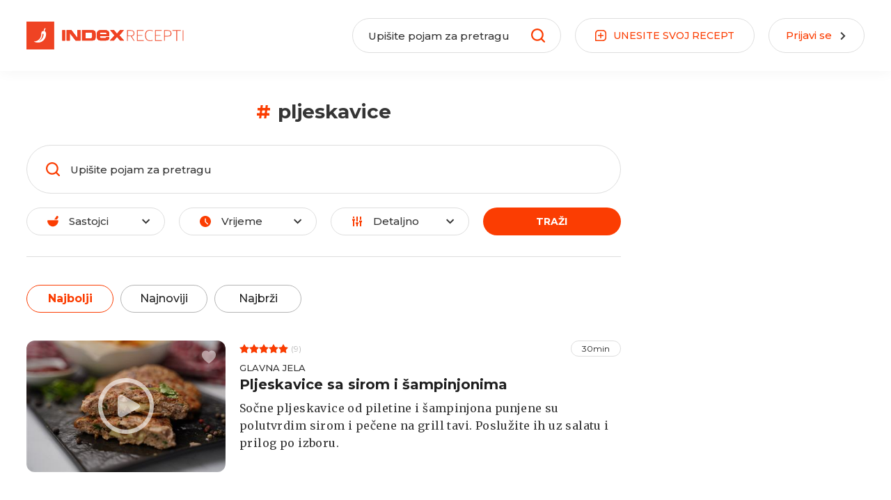

--- FILE ---
content_type: text/html; charset=utf-8
request_url: https://recepti.index.hr/tag/pljeskavice
body_size: 20206
content:
<!DOCTYPE html><html lang="hr"><head>
    <meta charset="utf-8">
    <base href="/">
    <meta name="viewport" content="width=device-width, initial-scale=1, maximum-scale=1, user-scalable=0">
    <meta name="mobile-web-app-capable" content="yes">

    <link rel="apple-touch-icon" sizes="57x57" href="/assets/favicon/apple-icon-57x57.png">
    <link rel="apple-touch-icon" sizes="60x60" href="/assets/favicon/apple-icon-60x60.png">
    <link rel="apple-touch-icon" sizes="72x72" href="/assets/favicon/apple-icon-72x72.png">
    <link rel="apple-touch-icon" sizes="76x76" href="/assets/favicon/apple-icon-76x76.png">
    <link rel="apple-touch-icon" sizes="114x114" href="/assets/favicon/apple-icon-114x114.png">
    <link rel="apple-touch-icon" sizes="120x120" href="/assets/favicon/apple-icon-120x120.png">
    <link rel="apple-touch-icon" sizes="144x144" href="/assets/favicon/apple-icon-144x144.png">
    <link rel="apple-touch-icon" sizes="152x152" href="/assets/favicon/apple-icon-152x152.png">
    <link rel="apple-touch-icon" sizes="180x180" href="/assets/favicon/apple-icon-180x180.png">
    <link rel="icon" type="image/png" sizes="192x192" href="/assets/favicon/android-icon-192x192.png">
    <link rel="icon" type="image/png" sizes="32x32" href="/assets/favicon/favicon-32x32.png">
    <link rel="icon" type="image/png" sizes="96x96" href="/assets/favicon/favicon-96x96.png">
    <link rel="icon" type="image/png" sizes="16x16" href="/assets/favicon/favicon-16x16.png">
    <meta name="msapplication-TileColor" content="#ffffff">
    <meta name="msapplication-TileImage" content="/assets/favicon/ms-icon-144x144.png">
    <meta name="theme-color" content="#ffffff">

    <style type="text/css">
      [hidden],
      .d-none {
        display: none !important;
      }

      .loading-bar {
        position: fixed;
        top: 0;
        left: 0;
        right: 0;
        top: 0;
        overflow-x: hidden;
        z-index: 9999998;
        display: none;
        height: 100%;
      }

      .loading-bar__line {
        position: absolute;
        opacity: 0.4;
        background: #fb3d02;
        width: 100%;
        height: 2px;
      }

      .loading-bar__subline {
        position: absolute;
        background: #fb3d02;
        height: 2px;
      }

      .loading-bar .inc {
        -webkit-animation: increase 1s infinite;
        animation: increase 1s infinite;
      }

      .loading-bar .dec {
        -webkit-animation: decrease 1s 0.25s infinite;
        animation: decrease 1s 0.25s infinite;
      }

      .loading-bar.visible {
        display: block;
      }

      @keyframes increase {
        from {
          left: -5%;
          width: 5%;
        }

        to {
          left: 130%;
          width: 100%;
        }
      }

      @-webkit-keyframes decrease {
        from {
          left: -80%;
          width: 80%;
        }

        to {
          left: 110%;
          width: 10%;
        }
      }

      @keyframes decrease {
        from {
          left: -80%;
          width: 80%;
        }

        to {
          left: 110%;
          width: 10%;
        }
      }
    </style>
    <!-- Global site tag (gtag.js) - Google Analytics -->
    <script async="" src="https://www.googletagmanager.com/gtag/js?id=UA-2490832-11"></script>
    <script>
      const PROD_DOMAINS = ['recepti.index.hr'];
      if (PROD_DOMAINS.includes(window.location.hostname)) {
        window.dataLayer = window.dataLayer || [];
        function gtag() {
          dataLayer.push(arguments);
        }
        gtag('js', new Date());
        gtag('config', 'UA-2490832-11');
      }
    </script>
    <!-- Didomi -->
    <script type="text/javascript">
      window.gdprAppliesGlobally = true;
      (function () {
        function a(e) {
          if (!window.frames[e]) {
            if (document.body && document.body.firstChild) {
              var t = document.body;
              var n = document.createElement('iframe');
              n.style.display = 'none';
              n.name = e;
              n.title = e;
              t.insertBefore(n, t.firstChild);
            } else {
              setTimeout(function () {
                a(e);
              }, 5);
            }
          }
        }
        function e(n, r, o, c, s) {
          function e(e, t, n, a) {
            if (typeof n !== 'function') {
              return;
            }
            if (!window[r]) {
              window[r] = [];
            }
            var i = false;
            if (s) {
              i = s(e, t, n);
            }
            if (!i) {
              window[r].push({ command: e, parameter: t, callback: n, version: a });
            }
          }
          e.stub = true;
          function t(a) {
            if (!window[n] || window[n].stub !== true) {
              return;
            }
            if (!a.data) {
              return;
            }
            var i = typeof a.data === 'string';
            var e;
            try {
              e = i ? JSON.parse(a.data) : a.data;
            } catch (t) {
              return;
            }
            if (e[o]) {
              var r = e[o];
              window[n](
                r.command,
                r.parameter,
                function (e, t) {
                  var n = {};
                  n[c] = { returnValue: e, success: t, callId: r.callId };
                  a.source.postMessage(i ? JSON.stringify(n) : n, '*');
                },
                r.version
              );
            }
          }
          if (typeof window[n] !== 'function') {
            window[n] = e;
            if (window.addEventListener) {
              window.addEventListener('message', t, false);
            } else {
              window.attachEvent('onmessage', t);
            }
          }
        }
        e('__tcfapi', '__tcfapiBuffer', '__tcfapiCall', '__tcfapiReturn');
        a('__tcfapiLocator');
        (function (e) {
          var t = document.createElement('script');
          t.id = 'spcloader';
          t.type = 'text/javascript';
          t.async = true;
          t.src =
            'https://sdk.privacy-center.org/' +
            e +
            '/loader.js?target=' +
            document.location.hostname;
          t.charset = 'utf-8';
          var n = document.getElementsByTagName('script')[0];
          n.parentNode.insertBefore(t, n);
        })('02757520-ed8b-4c54-8bfd-4a5f5548de98');
      })();
    </script>
    <!-- /Didomi -->

    <script src="https://freshatl.azurewebsites.net/js/fresh-atl.js" async=""></script>
    <!--adpushup recovery-->
    <script data-cfasync="false" type="text/javascript">
      (function (w, d) {
        var s = d.createElement('script');
        s.src = '//delivery.adrecover.com/41144/adRecover.js';
        s.type = 'text/javascript';
        s.async = true;
        (d.getElementsByTagName('head')[0] || d.getElementsByTagName('body')[0]).appendChild(s);
      })(window, document);
    </script>
  <link rel="stylesheet" href="styles.bab78a1ed47ce5f71533.css"><title>pljeskavice | Index Recepti</title><meta property="og:title" content="pljeskavice | Index Recepti"><meta name="description" content="Stvarni recepti koje možete napraviti kod kuće. Testirani. Bez pjenica i posteljica, obećajemo."><meta property="og:description" content="Stvarni recepti koje možete napraviti kod kuće. Testirani. Bez pjenica i posteljica, obećajemo."><meta property="og:site_name" content="Index Recepti"><meta property="og:type" content="article"><meta property="og:locale" content="hr"><meta property="og:image" content="/assets/images/cover.png"><meta property="og:url" content="/tag/pljeskavice"></head>

  <body>
    <div id="fb-root"></div>
    <script async="" defer="" crossorigin="anonymous" src="https://connect.facebook.net/en_US/sdk.js#xfbml=1&amp;version=v16.0">  
</script>  
    <div class="loading-bar visible" id="loading-bar">
      <div class="loading-bar__line"></div>
      <div class="loading-bar__subline inc"></div>
      <div class="loading-bar__subline dec"></div>
    </div>
    <app-root ng-version="12.2.5"><app-header class="header"><div class="header__main"><div class="main-wrapper"><div class="header-logo"><a routerlink="/" href="/"><img class="default-logo" src="/assets/images/logo1.svg"><img class="transparent-logo" src="/assets/images/logow.svg"></a></div><div class="header-recipe-feedback ng-star-inserted"><button class="btn-round"><span class="btn-round__icon"><svg><use xlink:href="/assets/sprites-07-11.svg#icon-mail"></use></svg></span><span class="btn-round__label"> JAVITE NAM SE </span></button></div><!----><!----><div class="header-recipe-submit"><a routerlink="/uredi-recept/novi" routerlinkactive="active" class="btn-round" href="/uredi-recept/novi"><span class="btn-round__icon"><svg><use xlink:href="/assets/sprites-07-11.svg#icon-box-plus"></use></svg></span><span class="btn-round__label"> UNESITE <span>SVOJ</span> RECEPT </span></a></div><div class="header-login ng-star-inserted"><button class="btn-round"><div class="btn-round__label">Prijavi se</div><div class="btn-round__icon"><svg><use xlink:href="/assets/sprites-07-11.svg#icon-arrow"></use></svg></div></button></div><!----><div class="header-feedback-mobile-icon"><svg><use xlink:href="/assets/sprites-07-11.svg#icon-mail"></use></svg></div><div class="header-search-mobile-icon"><svg><use xlink:href="/assets/sprites-07-11.svg#icon-search"></use></svg></div><div class="header-login-mobile-icon ng-star-inserted"><svg><use xlink:href="/assets/sprites-07-11.svg#icon-login-mobile"></use></svg></div><!----><!----><!----><div class="mobile-menu"><svg><use xlink:href="/assets/sprites-07-11.svg#icon-hamburger"></use></svg></div><div class="header__dropdown"><div class="header__dropdown__overlay"></div></div></div></div><div class="d-none" classname="d-none"><div class="search-view"><div class="main-wrapper"><form novalidate="" class="ng-untouched ng-pristine ng-valid"><div class="header-search-wrapper"><label for="recipeSearchHeaderMobile" class="header-search-wrapper__icon"><svg><use xlink:href="/assets/sprites-07-11.svg#icon-search"></use></svg></label><div class="header-search-wrapper__input"><input id="recipeSearchHeaderMobile" type="text" placeholder="Upišite pojam za pretragu" value="" class="ng-untouched ng-pristine ng-valid"></div><!----></div></form></div></div></div><dropdown-overlay class="ng-tns-c63-0"><!----></dropdown-overlay><div class="sidebar-menu"><div class="sidebar-menu__wrapper"><div class="sidebar-menu__header"><div class="sidebar-logo"><a routerlink="/" href="/"><img src="/assets/images/logo1.svg"></a></div><div class="close-sidebar-icon"><svg><use xlink:href="/assets/sprites-07-11.svg#icon-close"></use></svg></div></div><div class="sidebar-menu__categories"><ul><li><a routerlink="/" routerlinkactive="active" href="/" class="active">Naslovnica</a></li><li class="ng-star-inserted"><a href="/recepti/brzo-i-lako">Brzo i lako</a></li><li class="ng-star-inserted"><a href="/recepti/jeftini-recepti">Jeftini recepti</a></li><li class="ng-star-inserted"><a href="/recepti/gubitak-kilograma">Gubitak kilograma</a></li><li class="ng-star-inserted"><a href="/recepti/super-zdravo">Super zdravo</a></li><li class="ng-star-inserted"><a href="/recepti/vege">Vege</a></li><li class="ng-star-inserted"><a href="/recepti/salate">Salate</a></li><li class="ng-star-inserted"><a href="/recepti/hrvatski-klasici">Hrvatski klasici</a></li><li class="ng-star-inserted"><a href="/recepti/najbolji-recepti-na-svijetu">Najbolji recepti na svijetu</a></li><li class="ng-star-inserted"><a href="/recepti/tjestenine">Tjestenine</a></li><li class="ng-star-inserted"><a href="/recepti/juhe-i-variva">Juhe i variva</a></li><li class="ng-star-inserted"><a href="/recepti/glavna-jela">Glavna jela</a></li><li class="ng-star-inserted"><a href="/recepti/deserti">Deserti</a></li><!----></ul></div><div class="sidebar-menu__nav"><ul><li><a href="https://cjenik.index.hr/" target="_blank">Oglašavanje</a></li><li><a href="https://www.index.hr/kontakt" target="_blank">Kontakt</a></li><li><a href="https://www.index.hr/impressum" target="_blank">Impressum</a></li><li><a href="https://www.index.hr/uvjeti-koristenja" target="_blank">Uvjeti korištenja</a></li></ul></div><div class="sidebar-menu__index"><a href="https://www.index.hr/" target="_blank"><img alt="index.hr" src="/assets/images/logoindex.png"></a></div></div></div></app-header><router-outlet class="content-wrapper"></router-outlet><app-recipes-tag class="ng-star-inserted"><ngx-json-ld><script type="application/ld+json">{
  "@context": "https://schema.org/",
  "@type": "WebSite",
  "name": "Index Recepti",
  "url": "https://recepti.index.hr",
  "potentialAction": [
    {
      "@type": "SearchAction",
      "target": {
        "@type": "EntryPoint",
        "urlTemplate": "https://recepti.index.hr/recepti?search={search_term_string}"
      },
      "query-input": "required name=search_term_string"
    }
  ]
}</script></ngx-json-ld><ngx-json-ld><script type="application/ld+json">{
  "@context": "https://schema.org/",
  "@type": "WebPage",
  "name": "pljeskavice",
  "description": "",
  "publisher": {
    "@type": "Organization",
    "name": "Index Recepti",
    "sameAs": [
      "https://www.facebook.com/indexrecepti",
      "https://www.instagram.com/indexrecepti",
      "https://www.youtube.com/channel/UChI1LgbY5xccw1iGoOCtdyA",
      "https://www.index.hr/tag/15185/recepti.aspx"
    ],
    "url": "https://recepti.index.hr"
  },
  "url": "https://recepti.index.hr/tag/pljeskavice"
}</script></ngx-json-ld><ngx-json-ld><script type="application/ld+json">{
  "@context": "https://schema.org/",
  "@type": "Organization",
  "logo": {
    "@type": "ImageObject",
    "url": "https://recepti.index.hr/assets/images/logo.png",
    "width": 209,
    "height": 60,
    "contentUrl": "https://recepti.index.hr/assets/images/logo.png"
  },
  "name": "Index Recepti",
  "sameAs": [
    "https://www.facebook.com/indexrecepti",
    "https://www.instagram.com/indexrecepti",
    "https://www.youtube.com/channel/UChI1LgbY5xccw1iGoOCtdyA",
    "https://www.index.hr/tag/15185/recepti.aspx"
  ],
  "url": "https://recepti.index.hr"
}</script></ngx-json-ld><ngx-json-ld><script type="application/ld+json">{
  "@context": "https://schema.org",
  "@type": "ItemList",
  "itemListElement": [
    {
      "@type": "ListItem",
      "name": "Pljeskavice sa sirom i šampinjonima",
      "position": 1,
      "image": "https://recepti-api.index.hr/img/preview/large/recipe/7da7003c-04bb-471d-8e43-084be6161891/DSC00148.JPG",
      "description": "Sočne pljeskavice od piletine i šampinjona punjene su polutvrdim sirom i pečene na grill tavi. Poslužite ih uz salatu i prilog po izboru.\n",
      "url": "https://recepti.index.hr/recept/367-pljeskavice-sa-sirom-i-sampinjonima"
    },
    {
      "@type": "ListItem",
      "name": "Grčke pureće pljeskavice",
      "position": 2,
      "image": "https://recepti-api.index.hr/img/preview/large/recipe/86878cbf-3c12-458a-af9f-54c98452155e/00 aa 11.jpg",
      "description": "Jednostavne, zdrave i prepune okusa, Grčke pureće pljeskavice se poslužuju na zelenoj salati prelivene domaćim Tzatziki umakom!",
      "url": "https://recepti.index.hr/recept/2420-grcke-purece-pljeskavice"
    },
    {
      "@type": "ListItem",
      "name": "Pureće pljeskavice",
      "position": 3,
      "image": "https://recepti-api.index.hr/img/preview/large/recipe/131bceff-050a-462f-aa31-c90b43870efe/Pureće pljes.JPG",
      "description": "Ove sočne i aromatične pljeskavice savršene su za ljetni roštilj. Napravljene od mljevene puretine, sušenih rajčica, origana, kopra i svježe metvice imaju grčki okus, a poslužuju se s brzim i laganim tzatziki umakom.\n",
      "url": "https://recepti.index.hr/recept/593-purece-pljeskavice"
    },
    {
      "@type": "ListItem",
      "name": "Pljeskavice s krumpirom",
      "position": 4,
      "image": "https://recepti-api.index.hr/img/preview/large/recipe/a4a624a8-de9b-4bce-aa78-eb068a2605ca/DSC08838.JPG",
      "description": "U ovom receptu mljeveno meso oblikovano je u pljeskavice, posloženo na krumpir, preliveno umakom, posipano naribanim sirom i zapečeno u pećnici. Bit će vam potreban samo jedan pekač u koji ćete slagati sastojke. ",
      "url": "https://recepti.index.hr/recept/323-pljeskavice-s-krumpirom"
    },
    {
      "@type": "ListItem",
      "name": "Pileće pljeskavice",
      "position": 5,
      "image": "https://recepti-api.index.hr/img/preview/large/recipe/2661382f-f12b-4480-89a9-b248cffd3f11/shutterstock_1021819699.jpg",
      "description": "Ovo je jedan od najboljih recepata s pilećim mljevenim mesom. Ove pileće pljeskavice toliko su dobre da će ih obožavati čak i oni najizbirljiviji.",
      "url": "https://recepti.index.hr/recept/187-pilece-pljeskavice"
    },
    {
      "@type": "ListItem",
      "name": "Veganske pljeskavice od cikle",
      "position": 6,
      "image": "https://recepti-api.index.hr/img/preview/large/recipe/61817a2f-8e48-4bfe-805b-7400e8aeb94a/nj.jpg",
      "description": "Ukusne pljeskavice s ciklom i slanutkom uspjet će vam uz nekoliko savjeta. Svakako morate koristiti sirovi, namočeni slanutak, nikako kuhani ili onaj iz konzerve. Za prilog odaberite najdražu salatu i umak i ove pljeskavice postat će vaše omiljeno jelo.",
      "url": "https://recepti.index.hr/recept/1390-veganske-pljeskavice-od-cikle"
    },
    {
      "@type": "ListItem",
      "name": "Riblje pljeskavice",
      "position": 7,
      "image": "https://recepti-api.index.hr/img/preview/large/recipe/9a71be64-a13c-4a30-ac18-6b72c9fabd24/recepti.jpg",
      "description": "Riblje pljeskavice su jednostavne, ukusne i povoljne, a mogu biti odličan ručak ili večera za cijelu obitelj.",
      "url": "https://recepti.index.hr/recept/4955-riblje-pljeskavice"
    },
    {
      "@type": "ListItem",
      "name": "Pljeskavice od lososa",
      "position": 8,
      "image": "https://recepti-api.index.hr/img/preview/large/recipe/5d689864-c689-4aaa-8904-8ce3f5d827c9/rec.jpg",
      "description": "Ove pljeskavice od lososa su prhke i sočne, pune okusa, s hrskavim rubovima i lijepim komadićima lososa u svakom zalogaju. Vrlo su jednostavne za pripremu i odličan su način za iskoristiti ostatke pečenog lososa. Nestat će za tren, a najbolje je poslužiti ih uz tartar umak.",
      "url": "https://recepti.index.hr/recept/5171-pljeskavice-od-lososa"
    }
  ]
}</script></ngx-json-ld><div class="search-content"><div class="main-wrapper"><div class="search-content__search"><div class="tag-title-wrap"><span>#</span><h1>pljeskavice</h1></div><app-recipe-filters><div class="recipe-search"><form novalidate="" class="ng-untouched ng-pristine ng-valid"><div class="recipe-search-wrapper"><label for="recipeSearch" class="recipe-search-wrapper__icon"><svg><use xlink:href="/assets/sprites-07-11.svg#icon-search"></use></svg></label><div class="recipe-search-wrapper__input"><input type="text" id="recipeSearch" placeholder="Upišite pojam za pretragu" value="" class="ng-untouched ng-pristine ng-valid"></div><!----></div></form></div><div class="recipe-filters"><div class="recipe-filters__ingredients"><div class="btn-selector"><div class="btn-selector__icon"><svg><use xlink:href="/assets/sprites-07-11.svg#icon-ingredients"></use></svg></div><div class="btn-selector__label"><span>Sastojci</span><!----></div><div class="btn-selector__arrow"><svg><use xlink:href="/assets/sprites-07-11.svg#icon-filter-arrow"></use></svg></div></div><div class="page-dropdown"><div class="page-dropdown__overlay"></div><dropdown-overlay class="ng-tns-c63-1 ng-star-inserted"><!----></dropdown-overlay></div></div><div class="recipe-filters__time"><div class="btn-selector"><div class="btn-selector__icon"><svg><use xlink:href="/assets/sprites-07-11.svg#icon-time"></use></svg></div><div class="btn-selector__label"><span>Vrijeme </span><!----></div><div class="btn-selector__arrow"><svg><use xlink:href="/assets/sprites-07-11.svg#icon-filter-arrow"></use></svg></div></div><div class="page-dropdown"><div class="page-dropdown__overlay"></div><dropdown-overlay class="ng-tns-c63-2 ng-star-inserted"><!----></dropdown-overlay></div></div><div class="recipe-filters__advanced"><div class="btn-advanced-wrapper"><div class="btn-selector"><div class="btn-selector__icon"><svg><use xlink:href="/assets/sprites-07-11.svg#icon-advanced"></use></svg></div><div class="btn-selector__label"><span>Detaljno</span><!----></div><div class="btn-selector__arrow"><svg><use xlink:href="/assets/sprites-07-11.svg#icon-filter-arrow"></use></svg></div></div><div class="page-dropdown"><div class="page-dropdown__overlay"></div><dropdown-overlay class="ng-tns-c63-3 ng-star-inserted"><!----></dropdown-overlay></div></div></div><div class="recipe-filters__submit"><button type="button" title="Traži" class="btn"><span class="btn__label"> Traži </span></button></div></div><!----></app-recipe-filters></div><div class="search-content__sorters"><div class="section-tabs"><button class="active"> Najbolji </button><button class=""> Najnoviji </button><button class=""> Najbrži </button></div></div><div class="search-content__desktop ng-star-inserted"><div class="search-content__recipes ng-star-inserted"><div class="search-content__recipes__list"><div class="search-content__recipes__item ng-star-inserted"><app-recipe-card class="recipe-card-wrapper"><div class="recipe-card-big ng-star-inserted"><div class="recipe-card-big__left"><div class="recipe-card-big__image"><a href="/recept/367-pljeskavice-sa-sirom-i-sampinjonima"><img alt="Pljeskavice sa sirom i šampinjonima" class="ng-star-inserted"><!----><svg class="ng-star-inserted"><use xlink:href="/assets/sprites-07-11.svg#icon-play"></use></svg><!----></a><div title="Sviđa mi se" class="recipe-card-favourite-action ng-star-inserted"><svg><use xlink:href="/assets/sprites-07-11.svg#icon-hearth"></use></svg></div><!----><!----><!----><!----><!----></div></div><div class="recipe-card-big__content"><div class="recipe-card-big__startime"><div class="recipe-card-rating ng-star-inserted"><div class="recipe-card-rating__star recipe-card-rating__star--active" style="width:100%;"><span class="ng-star-inserted"><svg><use xlink:href="/assets/sprites-07-11.svg#icon-star"></use></svg></span><span class="ng-star-inserted"><svg><use xlink:href="/assets/sprites-07-11.svg#icon-star"></use></svg></span><span class="ng-star-inserted"><svg><use xlink:href="/assets/sprites-07-11.svg#icon-star"></use></svg></span><span class="ng-star-inserted"><svg><use xlink:href="/assets/sprites-07-11.svg#icon-star"></use></svg></span><span class="ng-star-inserted"><svg><use xlink:href="/assets/sprites-07-11.svg#icon-star"></use></svg></span><!----></div><div class="recipe-card-rating__star"><span class="ng-star-inserted"><svg><use xlink:href="/assets/sprites-07-11.svg#icon-star"></use></svg></span><span class="ng-star-inserted"><svg><use xlink:href="/assets/sprites-07-11.svg#icon-star"></use></svg></span><span class="ng-star-inserted"><svg><use xlink:href="/assets/sprites-07-11.svg#icon-star"></use></svg></span><span class="ng-star-inserted"><svg><use xlink:href="/assets/sprites-07-11.svg#icon-star"></use></svg></span><span class="ng-star-inserted"><svg><use xlink:href="/assets/sprites-07-11.svg#icon-star"></use></svg></span><!----></div></div><!----><div class="recipe-card-rating-total ng-star-inserted">(9)</div><!----><!----><div class="recipe-card-time ng-star-inserted"><div class="recipe-card-time__text"> 30min </div></div><!----></div><div class="recipe-card-big__singlecat"><div class="recipe-card-singlecat ng-star-inserted"><div class="recipe-card-singlecat__item ng-star-inserted"><a href="/recepti/glavna-jela">Glavna jela</a></div><!----></div><!----></div><div class="recipe-card-big__title"><h3 class="recipe-card-title ng-star-inserted"><a href="/recept/367-pljeskavice-sa-sirom-i-sampinjonima"> Pljeskavice sa sirom i šampinjonima </a></h3><!----></div><div class="recipe-card-big__author"><!----><!----></div><div class="recipe-card-big__description"><p class="recipe-card-description ng-star-inserted"> Sočne pljeskavice od piletine i šampinjona punjene su polutvrdim sirom i pečene na grill tavi. Poslužite ih uz salatu i prilog po izboru.
 </p><!----></div></div></div><!----><!----><!----><!----><!----><!----><!----><!----><!----><!----><!----><!----><!----><!----><!----><!----><!----><!----><!----><!----></app-recipe-card></div><div class="search-content__recipes__item ng-star-inserted"><app-recipe-card class="recipe-card-wrapper"><div class="recipe-card-big ng-star-inserted"><div class="recipe-card-big__left"><div class="recipe-card-big__image"><a href="/recept/2420-grcke-purece-pljeskavice"><img alt="Grčke pureće pljeskavice" class="ng-star-inserted"><!----><!----></a><div title="Sviđa mi se" class="recipe-card-favourite-action ng-star-inserted"><svg><use xlink:href="/assets/sprites-07-11.svg#icon-hearth"></use></svg></div><!----><!----><!----><!----><!----></div></div><div class="recipe-card-big__content"><div class="recipe-card-big__startime"><div class="recipe-card-rating ng-star-inserted"><div class="recipe-card-rating__star recipe-card-rating__star--active" style="width:0%;"><span class="ng-star-inserted"><svg><use xlink:href="/assets/sprites-07-11.svg#icon-star"></use></svg></span><span class="ng-star-inserted"><svg><use xlink:href="/assets/sprites-07-11.svg#icon-star"></use></svg></span><span class="ng-star-inserted"><svg><use xlink:href="/assets/sprites-07-11.svg#icon-star"></use></svg></span><span class="ng-star-inserted"><svg><use xlink:href="/assets/sprites-07-11.svg#icon-star"></use></svg></span><span class="ng-star-inserted"><svg><use xlink:href="/assets/sprites-07-11.svg#icon-star"></use></svg></span><!----></div><div class="recipe-card-rating__star"><span class="ng-star-inserted"><svg><use xlink:href="/assets/sprites-07-11.svg#icon-star"></use></svg></span><span class="ng-star-inserted"><svg><use xlink:href="/assets/sprites-07-11.svg#icon-star"></use></svg></span><span class="ng-star-inserted"><svg><use xlink:href="/assets/sprites-07-11.svg#icon-star"></use></svg></span><span class="ng-star-inserted"><svg><use xlink:href="/assets/sprites-07-11.svg#icon-star"></use></svg></span><span class="ng-star-inserted"><svg><use xlink:href="/assets/sprites-07-11.svg#icon-star"></use></svg></span><!----></div></div><!----><!----><!----><div class="recipe-card-time ng-star-inserted"><div class="recipe-card-time__text"> 20min </div></div><!----></div><div class="recipe-card-big__singlecat"><div class="recipe-card-singlecat ng-star-inserted"><div class="recipe-card-singlecat__item ng-star-inserted"><a href="/recepti/mesna-jela">Mesna jela</a></div><!----></div><!----></div><div class="recipe-card-big__title"><h3 class="recipe-card-title ng-star-inserted"><a href="/recept/2420-grcke-purece-pljeskavice"> Grčke pureće pljeskavice </a></h3><!----></div><div class="recipe-card-big__author"><!----><!----></div><div class="recipe-card-big__description"><p class="recipe-card-description ng-star-inserted"> Jednostavne, zdrave i prepune okusa, Grčke pureće pljeskavice se poslužuju na zelenoj salati prelivene domaćim Tzatziki umakom! </p><!----></div></div></div><!----><!----><!----><!----><!----><!----><!----><!----><!----><!----><!----><!----><!----><!----><!----><!----><!----><!----><!----><!----></app-recipe-card></div><div class="search-content__recipes__item ng-star-inserted"><app-recipe-card class="recipe-card-wrapper"><div class="recipe-card-big ng-star-inserted"><div class="recipe-card-big__left"><div class="recipe-card-big__image"><a href="/recept/593-purece-pljeskavice"><img alt="Pureće pljeskavice" class="ng-star-inserted"><!----><!----></a><div title="Sviđa mi se" class="recipe-card-favourite-action ng-star-inserted"><svg><use xlink:href="/assets/sprites-07-11.svg#icon-hearth"></use></svg></div><!----><!----><!----><!----><!----></div></div><div class="recipe-card-big__content"><div class="recipe-card-big__startime"><div class="recipe-card-rating ng-star-inserted"><div class="recipe-card-rating__star recipe-card-rating__star--active" style="width:90.90909090909092%;"><span class="ng-star-inserted"><svg><use xlink:href="/assets/sprites-07-11.svg#icon-star"></use></svg></span><span class="ng-star-inserted"><svg><use xlink:href="/assets/sprites-07-11.svg#icon-star"></use></svg></span><span class="ng-star-inserted"><svg><use xlink:href="/assets/sprites-07-11.svg#icon-star"></use></svg></span><span class="ng-star-inserted"><svg><use xlink:href="/assets/sprites-07-11.svg#icon-star"></use></svg></span><span class="ng-star-inserted"><svg><use xlink:href="/assets/sprites-07-11.svg#icon-star"></use></svg></span><!----></div><div class="recipe-card-rating__star"><span class="ng-star-inserted"><svg><use xlink:href="/assets/sprites-07-11.svg#icon-star"></use></svg></span><span class="ng-star-inserted"><svg><use xlink:href="/assets/sprites-07-11.svg#icon-star"></use></svg></span><span class="ng-star-inserted"><svg><use xlink:href="/assets/sprites-07-11.svg#icon-star"></use></svg></span><span class="ng-star-inserted"><svg><use xlink:href="/assets/sprites-07-11.svg#icon-star"></use></svg></span><span class="ng-star-inserted"><svg><use xlink:href="/assets/sprites-07-11.svg#icon-star"></use></svg></span><!----></div></div><!----><div class="recipe-card-rating-total ng-star-inserted">(11)</div><!----><!----><div class="recipe-card-time ng-star-inserted"><div class="recipe-card-time__text"> 25min </div></div><!----></div><div class="recipe-card-big__singlecat"><div class="recipe-card-singlecat ng-star-inserted"><div class="recipe-card-singlecat__item ng-star-inserted"><a href="/recepti/glavna-jela">Glavna jela</a></div><!----></div><!----></div><div class="recipe-card-big__title"><h3 class="recipe-card-title ng-star-inserted"><a href="/recept/593-purece-pljeskavice"> Pureće pljeskavice </a></h3><!----></div><div class="recipe-card-big__author"><!----><!----></div><div class="recipe-card-big__description"><p class="recipe-card-description ng-star-inserted"> Ove sočne i aromatične pljeskavice savršene su za ljetni roštilj. Napravljene od mljevene puretine, sušenih rajčica, origana, kopra i svježe metvice imaju grčki okus, a poslužuju se s brzim i laganim tzatziki umakom.
 </p><!----></div></div></div><!----><!----><!----><!----><!----><!----><!----><!----><!----><!----><!----><!----><!----><!----><!----><!----><!----><!----><!----><!----></app-recipe-card></div><div class="search-content__recipes__item ng-star-inserted"><app-recipe-card class="recipe-card-wrapper"><div class="recipe-card-big ng-star-inserted"><div class="recipe-card-big__left"><div class="recipe-card-big__image"><a href="/recept/323-pljeskavice-s-krumpirom"><img alt="Pljeskavice s krumpirom" class="ng-star-inserted"><!----><svg class="ng-star-inserted"><use xlink:href="/assets/sprites-07-11.svg#icon-play"></use></svg><!----></a><div title="Sviđa mi se" class="recipe-card-favourite-action ng-star-inserted"><svg><use xlink:href="/assets/sprites-07-11.svg#icon-hearth"></use></svg></div><!----><!----><!----><!----><!----></div></div><div class="recipe-card-big__content"><div class="recipe-card-big__startime"><div class="recipe-card-rating ng-star-inserted"><div class="recipe-card-rating__star recipe-card-rating__star--active" style="width:81.81818181818181%;"><span class="ng-star-inserted"><svg><use xlink:href="/assets/sprites-07-11.svg#icon-star"></use></svg></span><span class="ng-star-inserted"><svg><use xlink:href="/assets/sprites-07-11.svg#icon-star"></use></svg></span><span class="ng-star-inserted"><svg><use xlink:href="/assets/sprites-07-11.svg#icon-star"></use></svg></span><span class="ng-star-inserted"><svg><use xlink:href="/assets/sprites-07-11.svg#icon-star"></use></svg></span><span class="ng-star-inserted"><svg><use xlink:href="/assets/sprites-07-11.svg#icon-star"></use></svg></span><!----></div><div class="recipe-card-rating__star"><span class="ng-star-inserted"><svg><use xlink:href="/assets/sprites-07-11.svg#icon-star"></use></svg></span><span class="ng-star-inserted"><svg><use xlink:href="/assets/sprites-07-11.svg#icon-star"></use></svg></span><span class="ng-star-inserted"><svg><use xlink:href="/assets/sprites-07-11.svg#icon-star"></use></svg></span><span class="ng-star-inserted"><svg><use xlink:href="/assets/sprites-07-11.svg#icon-star"></use></svg></span><span class="ng-star-inserted"><svg><use xlink:href="/assets/sprites-07-11.svg#icon-star"></use></svg></span><!----></div></div><!----><div class="recipe-card-rating-total ng-star-inserted">(11)</div><!----><!----><div class="recipe-card-time ng-star-inserted"><div class="recipe-card-time__text"> 45min </div></div><!----></div><div class="recipe-card-big__singlecat"><div class="recipe-card-singlecat ng-star-inserted"><div class="recipe-card-singlecat__item ng-star-inserted"><a href="/recepti/glavna-jela">Glavna jela</a></div><!----></div><!----></div><div class="recipe-card-big__title"><h3 class="recipe-card-title ng-star-inserted"><a href="/recept/323-pljeskavice-s-krumpirom"> Pljeskavice s krumpirom </a></h3><!----></div><div class="recipe-card-big__author"><!----><!----></div><div class="recipe-card-big__description"><p class="recipe-card-description ng-star-inserted"> U ovom receptu mljeveno meso oblikovano je u pljeskavice, posloženo na krumpir, preliveno umakom, posipano naribanim sirom i zapečeno u pećnici. Bit će vam potreban samo jedan pekač u koji ćete slagati sastojke.  </p><!----></div></div></div><!----><!----><!----><!----><!----><!----><!----><!----><!----><!----><!----><!----><!----><!----><!----><!----><!----><!----><!----><!----></app-recipe-card></div><div class="search-content__recipes__item ng-star-inserted"><app-recipe-card class="recipe-card-wrapper"><div class="recipe-card-big ng-star-inserted"><div class="recipe-card-big__left"><div class="recipe-card-big__image"><a href="/recept/187-pilece-pljeskavice"><img alt="Pileće pljeskavice" class="ng-star-inserted"><!----><!----></a><div title="Sviđa mi se" class="recipe-card-favourite-action ng-star-inserted"><svg><use xlink:href="/assets/sprites-07-11.svg#icon-hearth"></use></svg></div><!----><!----><!----><!----><!----></div></div><div class="recipe-card-big__content"><div class="recipe-card-big__startime"><div class="recipe-card-rating ng-star-inserted"><div class="recipe-card-rating__star recipe-card-rating__star--active" style="width:80%;"><span class="ng-star-inserted"><svg><use xlink:href="/assets/sprites-07-11.svg#icon-star"></use></svg></span><span class="ng-star-inserted"><svg><use xlink:href="/assets/sprites-07-11.svg#icon-star"></use></svg></span><span class="ng-star-inserted"><svg><use xlink:href="/assets/sprites-07-11.svg#icon-star"></use></svg></span><span class="ng-star-inserted"><svg><use xlink:href="/assets/sprites-07-11.svg#icon-star"></use></svg></span><span class="ng-star-inserted"><svg><use xlink:href="/assets/sprites-07-11.svg#icon-star"></use></svg></span><!----></div><div class="recipe-card-rating__star"><span class="ng-star-inserted"><svg><use xlink:href="/assets/sprites-07-11.svg#icon-star"></use></svg></span><span class="ng-star-inserted"><svg><use xlink:href="/assets/sprites-07-11.svg#icon-star"></use></svg></span><span class="ng-star-inserted"><svg><use xlink:href="/assets/sprites-07-11.svg#icon-star"></use></svg></span><span class="ng-star-inserted"><svg><use xlink:href="/assets/sprites-07-11.svg#icon-star"></use></svg></span><span class="ng-star-inserted"><svg><use xlink:href="/assets/sprites-07-11.svg#icon-star"></use></svg></span><!----></div></div><!----><div class="recipe-card-rating-total ng-star-inserted">(10)</div><!----><!----><div class="recipe-card-time ng-star-inserted"><div class="recipe-card-time__text"> 20min </div></div><!----></div><div class="recipe-card-big__singlecat"><div class="recipe-card-singlecat ng-star-inserted"><div class="recipe-card-singlecat__item ng-star-inserted"><a href="/recepti/glavna-jela">Glavna jela</a></div><!----></div><!----></div><div class="recipe-card-big__title"><h3 class="recipe-card-title ng-star-inserted"><a href="/recept/187-pilece-pljeskavice"> Pileće pljeskavice </a></h3><!----></div><div class="recipe-card-big__author"><!----><!----></div><div class="recipe-card-big__description"><p class="recipe-card-description ng-star-inserted"> Ovo je jedan od najboljih recepata s pilećim mljevenim mesom. Ove pileće pljeskavice toliko su dobre da će ih obožavati čak i oni najizbirljiviji. </p><!----></div></div></div><!----><!----><!----><!----><!----><!----><!----><!----><!----><!----><!----><!----><!----><!----><!----><!----><!----><!----><!----><!----></app-recipe-card></div><div class="search-content__recipes__item ng-star-inserted"><app-recipe-card class="recipe-card-wrapper"><div class="recipe-card-big ng-star-inserted"><div class="recipe-card-big__left"><div class="recipe-card-big__image"><a href="/recept/1390-veganske-pljeskavice-od-cikle"><img alt="Veganske pljeskavice od cikle" class="ng-star-inserted"><!----><!----></a><div title="Sviđa mi se" class="recipe-card-favourite-action ng-star-inserted"><svg><use xlink:href="/assets/sprites-07-11.svg#icon-hearth"></use></svg></div><!----><!----><!----><!----><!----></div></div><div class="recipe-card-big__content"><div class="recipe-card-big__startime"><div class="recipe-card-rating ng-star-inserted"><div class="recipe-card-rating__star recipe-card-rating__star--active" style="width:43.33333333333333%;"><span class="ng-star-inserted"><svg><use xlink:href="/assets/sprites-07-11.svg#icon-star"></use></svg></span><span class="ng-star-inserted"><svg><use xlink:href="/assets/sprites-07-11.svg#icon-star"></use></svg></span><span class="ng-star-inserted"><svg><use xlink:href="/assets/sprites-07-11.svg#icon-star"></use></svg></span><span class="ng-star-inserted"><svg><use xlink:href="/assets/sprites-07-11.svg#icon-star"></use></svg></span><span class="ng-star-inserted"><svg><use xlink:href="/assets/sprites-07-11.svg#icon-star"></use></svg></span><!----></div><div class="recipe-card-rating__star"><span class="ng-star-inserted"><svg><use xlink:href="/assets/sprites-07-11.svg#icon-star"></use></svg></span><span class="ng-star-inserted"><svg><use xlink:href="/assets/sprites-07-11.svg#icon-star"></use></svg></span><span class="ng-star-inserted"><svg><use xlink:href="/assets/sprites-07-11.svg#icon-star"></use></svg></span><span class="ng-star-inserted"><svg><use xlink:href="/assets/sprites-07-11.svg#icon-star"></use></svg></span><span class="ng-star-inserted"><svg><use xlink:href="/assets/sprites-07-11.svg#icon-star"></use></svg></span><!----></div></div><!----><div class="recipe-card-rating-total ng-star-inserted">(6)</div><!----><!----><div class="recipe-card-time ng-star-inserted"><div class="recipe-card-time__text"> 1h 10min </div></div><!----></div><div class="recipe-card-big__singlecat"><div class="recipe-card-singlecat ng-star-inserted"><div class="recipe-card-singlecat__item ng-star-inserted"><a href="/recepti/glavna-jela">Glavna jela</a></div><!----></div><!----></div><div class="recipe-card-big__title"><h3 class="recipe-card-title ng-star-inserted"><a href="/recept/1390-veganske-pljeskavice-od-cikle"> Veganske pljeskavice od cikle </a></h3><!----></div><div class="recipe-card-big__author"><!----><!----></div><div class="recipe-card-big__description"><p class="recipe-card-description ng-star-inserted"> Ukusne pljeskavice s ciklom i slanutkom uspjet će vam uz nekoliko savjeta. Svakako morate koristiti sirovi, namočeni slanutak, nikako kuhani ili onaj iz konzerve. Za prilog odaberite najdražu salatu i umak i ove pljeskavice postat će vaše omiljeno jelo. </p><!----></div></div></div><!----><!----><!----><!----><!----><!----><!----><!----><!----><!----><!----><!----><!----><!----><!----><!----><!----><!----><!----><!----></app-recipe-card></div><div class="search-content__recipes__item ng-star-inserted"><app-recipe-card class="recipe-card-wrapper"><div class="recipe-card-big ng-star-inserted"><div class="recipe-card-big__left"><div class="recipe-card-big__image"><a href="/recept/4955-riblje-pljeskavice"><img alt="Riblje pljeskavice" class="ng-star-inserted"><!----><!----></a><div title="Sviđa mi se" class="recipe-card-favourite-action ng-star-inserted"><svg><use xlink:href="/assets/sprites-07-11.svg#icon-hearth"></use></svg></div><!----><!----><!----><!----><!----></div></div><div class="recipe-card-big__content"><div class="recipe-card-big__startime"><div class="recipe-card-rating ng-star-inserted"><div class="recipe-card-rating__star recipe-card-rating__star--active" style="width:0%;"><span class="ng-star-inserted"><svg><use xlink:href="/assets/sprites-07-11.svg#icon-star"></use></svg></span><span class="ng-star-inserted"><svg><use xlink:href="/assets/sprites-07-11.svg#icon-star"></use></svg></span><span class="ng-star-inserted"><svg><use xlink:href="/assets/sprites-07-11.svg#icon-star"></use></svg></span><span class="ng-star-inserted"><svg><use xlink:href="/assets/sprites-07-11.svg#icon-star"></use></svg></span><span class="ng-star-inserted"><svg><use xlink:href="/assets/sprites-07-11.svg#icon-star"></use></svg></span><!----></div><div class="recipe-card-rating__star"><span class="ng-star-inserted"><svg><use xlink:href="/assets/sprites-07-11.svg#icon-star"></use></svg></span><span class="ng-star-inserted"><svg><use xlink:href="/assets/sprites-07-11.svg#icon-star"></use></svg></span><span class="ng-star-inserted"><svg><use xlink:href="/assets/sprites-07-11.svg#icon-star"></use></svg></span><span class="ng-star-inserted"><svg><use xlink:href="/assets/sprites-07-11.svg#icon-star"></use></svg></span><span class="ng-star-inserted"><svg><use xlink:href="/assets/sprites-07-11.svg#icon-star"></use></svg></span><!----></div></div><!----><!----><!----><div class="recipe-card-time ng-star-inserted"><div class="recipe-card-time__text"> 15min </div></div><!----></div><div class="recipe-card-big__singlecat"><div class="recipe-card-singlecat ng-star-inserted"><div class="recipe-card-singlecat__item ng-star-inserted"><a href="/recepti/riblja-jela">Riblja jela</a></div><!----></div><!----></div><div class="recipe-card-big__title"><h3 class="recipe-card-title ng-star-inserted"><a href="/recept/4955-riblje-pljeskavice"> Riblje pljeskavice </a></h3><!----></div><div class="recipe-card-big__author"><!----><!----></div><div class="recipe-card-big__description"><p class="recipe-card-description ng-star-inserted"> Riblje pljeskavice su jednostavne, ukusne i povoljne, a mogu biti odličan ručak ili večera za cijelu obitelj. </p><!----></div></div></div><!----><!----><!----><!----><!----><!----><!----><!----><!----><!----><!----><!----><!----><!----><!----><!----><!----><!----><!----><!----></app-recipe-card></div><!----></div><div class="search-content__recipes__sidebar"><div class="desktop-banner"><div class="ng-star-inserted"></div><!----></div></div></div><!----><div class="search-content__recipes ng-star-inserted"><div class="search-content__recipes__list"><div class="search-content__recipes__item ng-star-inserted"><app-recipe-card class="recipe-card-wrapper"><div class="recipe-card-big ng-star-inserted"><div class="recipe-card-big__left"><div class="recipe-card-big__image"><a href="/recept/5171-pljeskavice-od-lososa"><img alt="Pljeskavice od lososa" class="ng-star-inserted"><!----><!----></a><div title="Sviđa mi se" class="recipe-card-favourite-action ng-star-inserted"><svg><use xlink:href="/assets/sprites-07-11.svg#icon-hearth"></use></svg></div><!----><!----><!----><!----><!----></div></div><div class="recipe-card-big__content"><div class="recipe-card-big__startime"><div class="recipe-card-rating ng-star-inserted"><div class="recipe-card-rating__star recipe-card-rating__star--active" style="width:0%;"><span class="ng-star-inserted"><svg><use xlink:href="/assets/sprites-07-11.svg#icon-star"></use></svg></span><span class="ng-star-inserted"><svg><use xlink:href="/assets/sprites-07-11.svg#icon-star"></use></svg></span><span class="ng-star-inserted"><svg><use xlink:href="/assets/sprites-07-11.svg#icon-star"></use></svg></span><span class="ng-star-inserted"><svg><use xlink:href="/assets/sprites-07-11.svg#icon-star"></use></svg></span><span class="ng-star-inserted"><svg><use xlink:href="/assets/sprites-07-11.svg#icon-star"></use></svg></span><!----></div><div class="recipe-card-rating__star"><span class="ng-star-inserted"><svg><use xlink:href="/assets/sprites-07-11.svg#icon-star"></use></svg></span><span class="ng-star-inserted"><svg><use xlink:href="/assets/sprites-07-11.svg#icon-star"></use></svg></span><span class="ng-star-inserted"><svg><use xlink:href="/assets/sprites-07-11.svg#icon-star"></use></svg></span><span class="ng-star-inserted"><svg><use xlink:href="/assets/sprites-07-11.svg#icon-star"></use></svg></span><span class="ng-star-inserted"><svg><use xlink:href="/assets/sprites-07-11.svg#icon-star"></use></svg></span><!----></div></div><!----><!----><!----><div class="recipe-card-time ng-star-inserted"><div class="recipe-card-time__text"> 40min </div></div><!----></div><div class="recipe-card-big__singlecat"><div class="recipe-card-singlecat ng-star-inserted"><div class="recipe-card-singlecat__item ng-star-inserted"><a href="/recepti/riblja-jela">Riblja jela</a></div><!----></div><!----></div><div class="recipe-card-big__title"><h3 class="recipe-card-title ng-star-inserted"><a href="/recept/5171-pljeskavice-od-lososa"> Pljeskavice od lososa </a></h3><!----></div><div class="recipe-card-big__author"><!----><!----></div><div class="recipe-card-big__description"><p class="recipe-card-description ng-star-inserted"> Ove pljeskavice od lososa su prhke i sočne, pune okusa, s hrskavim rubovima i lijepim komadićima lososa u svakom zalogaju. Vrlo su jednostavne za pripremu i odličan su način za iskoristiti ostatke pečenog lososa. Nestat će za tren, a najbolje je poslužiti ih uz tartar umak. </p><!----></div></div></div><!----><!----><!----><!----><!----><!----><!----><!----><!----><!----><!----><!----><!----><!----><!----><!----><!----><!----><!----><!----></app-recipe-card></div><!----></div><div class="search-content__recipes__sidebar"><div class="desktop-banner"><div class="ng-star-inserted"></div><!----></div></div></div><!----><!----><!----><!----></div><!----><!----></div></div><div class="page-posts"><div class="main-wrapper"><div class="page-posts__wrapper"><div class="page-posts__header"><div class="page-posts__header__left"><h2 class="section-title">Index kuhinja</h2></div><div class="page-posts__header__right"><a href="https://www.index.hr/tag/266654/indexrecepti.aspx" target="_blank" title="Pogledaj sve" class="readmore"><span class="readmore__label"> Pogledaj sve </span><div class="readmore__arrow"><svg><use xlink:href="/assets/sprites-07-11.svg#icon-arrow"></use></svg></div></a></div></div><div class="page-posts__list"><div class="page-posts__item ng-star-inserted"><app-post-card class="post-card-wrapper"><div class="post-card-small ng-star-inserted"><div class="post-card-small__image"><a target="_blank" href="https://www.index.hr/vijesti/clanak/svi-su-poludjeli-za-ovim-desertom-i-opustosili-police-trgovina-probali-smo-ga-i-mi/2752262.aspx"><img alt="Svi su poludjeli za ovim desertom i opustošili police trgovina. Probali smo ga i mi"></a><!----><!----></div><div class="post-card-small__content"><div class="post-card-small__title"><h4><a target="_blank" href="https://www.index.hr/vijesti/clanak/svi-su-poludjeli-za-ovim-desertom-i-opustosili-police-trgovina-probali-smo-ga-i-mi/2752262.aspx"> Svi su poludjeli za ovim desertom i opustošili police trgovina. Probali smo ga i mi </a></h4></div><div class="post-card-small__description"> PROBALI smo viralni cheesecake od samo dva sastojka. </div></div></div><!----><!----><!----><!----></app-post-card></div><div class="page-posts__item ng-star-inserted"><app-post-card class="post-card-wrapper"><div class="post-card-small ng-star-inserted"><div class="post-card-small__image"><a target="_blank" href="https://www.index.hr/vijesti/clanak/chef-iz-opatije-medju-najboljima-na-svijetu-hilton-mu-dodijelio-najvise-priznanje/2752830.aspx"><img alt="Chef iz Opatije među najboljima na svijetu, Hilton mu dodijelio najviše priznanje"></a><!----><!----></div><div class="post-card-small__content"><div class="post-card-small__title"><h4><a target="_blank" href="https://www.index.hr/vijesti/clanak/chef-iz-opatije-medju-najboljima-na-svijetu-hilton-mu-dodijelio-najvise-priznanje/2752830.aspx"> Chef iz Opatije među najboljima na svijetu, Hilton mu dodijelio najviše priznanje </a></h4></div><div class="post-card-small__description"> CHEF Miroslav Janjić, koji vodi kuhinju hotela Keight Opatija, osvojio je najviše priznanje unutar globalne Hiltonove mreže - CEO Light &amp; Warmth Award za 2025. godinu. </div></div></div><!----><!----><!----><!----></app-post-card></div><div class="page-posts__item ng-star-inserted"><app-post-card class="post-card-wrapper"><div class="post-card-small ng-star-inserted"><div class="post-card-small__image"><a target="_blank" href="https://www.index.hr/vijesti/clanak/jednostavan-trik-s-octom-cuva-sir-od-plijesni-tjednima-ovo-trebate-napraviti/2752818.aspx"><img alt="Jednostavan trik s octom čuva sir od plijesni tjednima, ovo trebate napraviti"></a><!----><!----></div><div class="post-card-small__content"><div class="post-card-small__title"><h4><a target="_blank" href="https://www.index.hr/vijesti/clanak/jednostavan-trik-s-octom-cuva-sir-od-plijesni-tjednima-ovo-trebate-napraviti/2752818.aspx"> Jednostavan trik s octom čuva sir od plijesni tjednima, ovo trebate napraviti </a></h4></div><div class="post-card-small__description"> ZAMOTAJTE ga u kuhinjski papir navlažen octom i stavite u hermetički zatvorenu posudu kako biste tjednima spriječili pojavu plijesni. </div></div></div><!----><!----><!----><!----></app-post-card></div><!----></div><div class="page-posts__readmore"><a href="https://www.index.hr/tag/266654/indexrecepti.aspx" target="_blank" class="btn-round"><span class="btn-round__label">VIDI SVE</span></a></div></div><div class="page-posts__banner"><div class="desktop-banner"><div class="ng-star-inserted"></div><!----></div></div></div></div></app-recipes-tag><!----><app-footer class="footer"><div class="footer__main"><div class="main-wrapper"><div class="footer__info"><div class="footer__info__left"><div class="footer__info__logo"><img alt="Index Recepti logo"></div><div class="footer__info__address">recepti@index.hr</div><h2 class="footer__info__ftitle"> Stvarni recepti koje možete napraviti kod kuće. Testirani. </h2><p class="footer__info__fdesc">Bez pjenica i posteljica, obećajemo.</p><div class="footer__info__social"><a href="https://www.facebook.com/indexrecepti/" target="_blank"><svg><use xlink:href="/assets/sprites-07-11.svg#icon-fa-facebook"></use></svg></a><a href="https://www.instagram.com/indexrecepti/" target="_blank"><svg><use xlink:href="/assets/sprites-07-11.svg#icon-fa-instagram"></use></svg></a></div></div><div class="footer__info__fb"><div href="https://www.facebook.com/indexrecepti/" data-tabs="timeline" data-width="500" data-height="400" data-small-header="false" data-adapt-container-width="true" data-hide-cover="false" data-show-facepile="true" class="fb-page"></div></div></div></div></div><div class="footer__bottom"><div class="main-wrapper"><div class="footer__bottom__left"><div class="footer-navigation"><a href="https://cjenik.index.hr/" target="_blank">Oglašavanje</a><a href="https://www.index.hr/impressum" target="_blank">Impressum</a><a href="https://www.index.hr/kontakt" target="_blank">Kontakt</a></div></div><div class="footer__bottom__right"><div class="footer-navigation"><a href="https://www.index.hr/uvjeti-koristenja" target="_blank">Uvjeti korištenja</a><span class="copy-text"> © 2021 Index.hr </span></div></div></div></div></app-footer><div toastcontainer=""></div></app-root>
  <script src="runtime-es2015.a9c06800a3ea410347b8.js" type="module"></script><script src="runtime-es5.a9c06800a3ea410347b8.js" nomodule="" defer=""></script><script src="polyfills-es5.71f0221d7b0697ee7a52.js" nomodule="" defer=""></script><script src="polyfills-es2015.08727cf4e2925e707c7b.js" type="module"></script><script src="scripts.4ded968a6f20126511a2.js" defer=""></script><script src="main-es2015.e09bd56b9316f5ab2d99.js" type="module"></script><script src="main-es5.e09bd56b9316f5ab2d99.js" nomodule="" defer=""></script>

<script id="my-app-state" type="application/json">{&q;https://recepti-api.index.hr/api/services/app/Category/GetTree&q;:{&q;result&q;:{&q;items&q;:[{&q;id&q;:48,&q;name&q;:&q;Obrok&q;,&q;description&q;:null,&q;image&q;:null,&q;slug&q;:&q;obrok&q;,&q;isLandingCategory&q;:false,&q;isFilterCategory&q;:true,&q;landingWeight&q;:0,&q;filterWeight&q;:1,&q;childCategories&q;:[{&q;id&q;:52,&q;name&q;:&q;Doručak&q;,&q;description&q;:&q;Bez obzira jeste li ljubitelj kaloričnih ili laganih doručaka, započnite dan s našim idejama - od najmekših peciva i bogatih sendviča do zdravih namaza i smoothieja.&q;,&q;image&q;:&q;cat/dorucak/cat_dorucak_Breakfast2.png&q;,&q;slug&q;:&q;dorucak&q;,&q;isLandingCategory&q;:false,&q;isFilterCategory&q;:false,&q;landingWeight&q;:3,&q;filterWeight&q;:0,&q;childCategories&q;:[],&q;backgroundImage&q;:&q;cat/dorucak/cat_dorucak_doručak.jpg&q;,&q;weight&q;:1},{&q;id&q;:53,&q;name&q;:&q;Predjela&q;,&q;description&q;:&q;Zanimljiva i atraktivna predjela važan su dio svakog partyja i druženja, a uz ove originalne ideje postat će prave zvijezde večeri.&q;,&q;image&q;:&q;cat/predjela/predjela.png&q;,&q;slug&q;:&q;predjela&q;,&q;isLandingCategory&q;:false,&q;isFilterCategory&q;:false,&q;landingWeight&q;:2,&q;filterWeight&q;:0,&q;childCategories&q;:[],&q;backgroundImage&q;:&q;cat/predjela/cat_predjela_predjela.jpg&q;,&q;weight&q;:2},{&q;id&q;:54,&q;name&q;:&q;Juhe i variva&q;,&q;description&q;:&q;Zdrava te vitaminima i okusima bogata variva i juhe savršeni su izbor za okrijepu nakon napornog radnog dana.&q;,&q;image&q;:&q;cat/juhe-i-variva/juhe2.png&q;,&q;slug&q;:&q;juhe-i-variva&q;,&q;isLandingCategory&q;:true,&q;isFilterCategory&q;:false,&q;landingWeight&q;:10,&q;filterWeight&q;:0,&q;childCategories&q;:[],&q;backgroundImage&q;:&q;cat/juhe-i-variva/juhe i variva.jpg&q;,&q;weight&q;:3},{&q;id&q;:55,&q;name&q;:&q;Glavna jela&q;,&q;description&q;:&q;Naša kolekcija recepata glavnih jela ima sve što vam treba - od jednostavnih i brzih do raskošnih i složenih.&q;,&q;image&q;:&q;cat/glavna-jela/main.png&q;,&q;slug&q;:&q;glavna-jela&q;,&q;isLandingCategory&q;:true,&q;isFilterCategory&q;:false,&q;landingWeight&q;:11,&q;filterWeight&q;:0,&q;childCategories&q;:[],&q;backgroundImage&q;:&q;cat/glavna-jela/cat_glavna-jela_glavna jela.jpg&q;,&q;weight&q;:4},{&q;id&q;:96,&q;name&q;:&q;Mesna jela&q;,&q;description&q;:null,&q;image&q;:&q;cat/mesna-jela/mesna.png&q;,&q;slug&q;:&q;mesna-jela&q;,&q;isLandingCategory&q;:false,&q;isFilterCategory&q;:false,&q;landingWeight&q;:0,&q;filterWeight&q;:0,&q;childCategories&q;:[],&q;backgroundImage&q;:&q;cat/mesna-jela/mesna jela.png&q;,&q;weight&q;:5},{&q;id&q;:97,&q;name&q;:&q;Riblja jela&q;,&q;description&q;:null,&q;image&q;:&q;cat/riblja-jela/fish dish.png&q;,&q;slug&q;:&q;riblja-jela&q;,&q;isLandingCategory&q;:false,&q;isFilterCategory&q;:false,&q;landingWeight&q;:0,&q;filterWeight&q;:0,&q;childCategories&q;:[],&q;backgroundImage&q;:&q;cat/riblja-jela/riblja jela.png&q;,&q;weight&q;:6},{&q;id&q;:56,&q;name&q;:&q;Umaci&q;,&q;description&q;:&q;Ne kaže se bez veze: \&q;tajna je u umaku\&q;. Umaci podižu i najjednostavnija jela, spajaju elemente i čine obroke potpunom.&q;,&q;image&q;:&q;cat/umaci/sauce.png&q;,&q;slug&q;:&q;umaci&q;,&q;isLandingCategory&q;:false,&q;isFilterCategory&q;:false,&q;landingWeight&q;:0,&q;filterWeight&q;:0,&q;childCategories&q;:[],&q;backgroundImage&q;:&q;cat/umaci/cat_umaci_umaci.jpg&q;,&q;weight&q;:7},{&q;id&q;:58,&q;name&q;:&q;Tjestenine&q;,&q;description&q;:&q;Sigurno su i vaše kulinarske početke obilježile tjestenine. Jednostavne su, brze i svi ih vole.&q;,&q;image&q;:&q;cat/tjestenine/pasta.png&q;,&q;slug&q;:&q;tjestenine&q;,&q;isLandingCategory&q;:true,&q;isFilterCategory&q;:false,&q;landingWeight&q;:9,&q;filterWeight&q;:0,&q;childCategories&q;:[],&q;backgroundImage&q;:&q;cat/tjestenine/cat_tjestenine_tjestenine.jpg&q;,&q;weight&q;:8},{&q;id&q;:57,&q;name&q;:&q;Prilozi&q;,&q;description&q;:&q;Ovi odlični prilozi mogu i najdosadnije jelo pretvoriti u spektakl! A neke od njih možete pripremiti i kao samostalni obrok.&q;,&q;image&q;:&q;cat/prilozi/side.png&q;,&q;slug&q;:&q;prilozi&q;,&q;isLandingCategory&q;:false,&q;isFilterCategory&q;:false,&q;landingWeight&q;:0,&q;filterWeight&q;:0,&q;childCategories&q;:[],&q;backgroundImage&q;:&q;cat/prilozi/cat_prilozi_prilozi.jpg&q;,&q;weight&q;:9},{&q;id&q;:59,&q;name&q;:&q;Rižota&q;,&q;description&q;:&q;Uz naše recepte postat ćete majstor za rižoto i nikada više nećete pomisliti da se u njegovoj pripremi riža kuha odvojeno.&q;,&q;image&q;:&q;cat/rizota/risoto.png&q;,&q;slug&q;:&q;rizota&q;,&q;isLandingCategory&q;:false,&q;isFilterCategory&q;:false,&q;landingWeight&q;:0,&q;filterWeight&q;:0,&q;childCategories&q;:[],&q;backgroundImage&q;:&q;cat/rizota/cat_rizota_rižoto.jpg&q;,&q;weight&q;:10},{&q;id&q;:60,&q;name&q;:&q;Salate&q;,&q;description&q;:&q;Salate mogu biti sve - predjela, prilozi, glavna jela ili osvježavajući ljetni deserti. &q;,&q;image&q;:&q;cat/salate/salad.png&q;,&q;slug&q;:&q;salate&q;,&q;isLandingCategory&q;:true,&q;isFilterCategory&q;:false,&q;landingWeight&q;:6,&q;filterWeight&q;:0,&q;childCategories&q;:[],&q;backgroundImage&q;:&q;cat/salate/cat_salate_salate.jpg&q;,&q;weight&q;:11},{&q;id&q;:61,&q;name&q;:&q;Kruh i peciva&q;,&q;description&q;:&q;Postupak izrade kruha i peciva mnogima se čini kompliciran. Ali uz naše detaljne recepte možete lako doći do onog divnog mirisa svježe pečenog kruha.&q;,&q;image&q;:&q;cat/kruh-i-peciva/kruh.png&q;,&q;slug&q;:&q;kruh-i-peciva&q;,&q;isLandingCategory&q;:false,&q;isFilterCategory&q;:false,&q;landingWeight&q;:0,&q;filterWeight&q;:0,&q;childCategories&q;:[],&q;backgroundImage&q;:&q;cat/kruh-i-peciva/cat_kruh-i-peciva_kruh i peciva.png&q;,&q;weight&q;:12},{&q;id&q;:62,&q;name&q;:&q;Deserti&q;,&q;description&q;:&q;Čokoladni, voćni, niskokalorični, zasitni, bogati, zdravi, osvježavajući, vrući, ledeni, prženi... Imamo ih sve!&q;,&q;image&q;:&q;cat/deserti/deserti.png&q;,&q;slug&q;:&q;deserti&q;,&q;isLandingCategory&q;:true,&q;isFilterCategory&q;:false,&q;landingWeight&q;:12,&q;filterWeight&q;:0,&q;childCategories&q;:[],&q;backgroundImage&q;:&q;cat/deserti/cat_deserti_deserti.jpg&q;,&q;weight&q;:13},{&q;id&q;:63,&q;name&q;:&q;Kolači&q;,&q;description&q;:&q;Tražite tradicionalne blagdanske kolače ili zanimljive ideje za rođendane? Ili samo nešto slatko, na brzinu, za nedjeljno poslijepodne? Na pravom ste mjestu.&q;,&q;image&q;:&q;cat/kolaci/kolači.png&q;,&q;slug&q;:&q;kolaci&q;,&q;isLandingCategory&q;:false,&q;isFilterCategory&q;:false,&q;landingWeight&q;:0,&q;filterWeight&q;:0,&q;childCategories&q;:[],&q;backgroundImage&q;:&q;cat/kolaci/cat_kolaci_kolači.jpg&q;,&q;weight&q;:14},{&q;id&q;:64,&q;name&q;:&q;Keksi&q;,&q;description&q;:&q;Uz ove neodoljive recepte za sve vrste keksa koje vam padnu na pamet, potrebno vam je samo jedno - čaša mlijeka.&q;,&q;image&q;:&q;cat/keksi/cookies.png&q;,&q;slug&q;:&q;keksi&q;,&q;isLandingCategory&q;:false,&q;isFilterCategory&q;:false,&q;landingWeight&q;:0,&q;filterWeight&q;:0,&q;childCategories&q;:[],&q;backgroundImage&q;:&q;cat/keksi/cat_keksi_keksi.jpg&q;,&q;weight&q;:15},{&q;id&q;:65,&q;name&q;:&q;Snackovi&q;,&q;description&q;:&q;Uvijek tražimo nešto za gricnuti - na partyjima, piknicima, rođendanima, ispred TV-a, na pauzi na poslu, u vožnji... A naš izbor brzih i zanimljivih snackova zadovoljit će sve te trenutke!&q;,&q;image&q;:&q;cat/snackovi/snack.png&q;,&q;slug&q;:&q;snackovi&q;,&q;isLandingCategory&q;:false,&q;isFilterCategory&q;:false,&q;landingWeight&q;:0,&q;filterWeight&q;:0,&q;childCategories&q;:[],&q;backgroundImage&q;:&q;cat/snackovi/cat_snackovi_snacks.jpg&q;,&q;weight&q;:16},{&q;id&q;:66,&q;name&q;:&q;Sendviči i burgeri&q;,&q;description&q;:&q;Dobrodošli u svijet sendviča i burgera. Ovdje ćete ih pronaći sve - od svjetskih klasika do novih, modernih kombinacija!&q;,&q;image&q;:&q;cat/sendvici-i-burgeri/burger.png&q;,&q;slug&q;:&q;sendvici-i-burgeri&q;,&q;isLandingCategory&q;:false,&q;isFilterCategory&q;:false,&q;landingWeight&q;:0,&q;filterWeight&q;:0,&q;childCategories&q;:[],&q;backgroundImage&q;:&q;cat/sendvici-i-burgeri/cat_sendvici-i-burgeri_burgers.jpg&q;,&q;weight&q;:17},{&q;id&q;:67,&q;name&q;:&q;Pića&q;,&q;description&q;:&q;Osvježavajući ljetni sokovi i limunade? Vrući zimski cideri i čokolade? Ili možda tražite zanimljive recepte za trendi koktele? Sve je ovdje, živjeli!&q;,&q;image&q;:&q;cat/pica/piće manje.png&q;,&q;slug&q;:&q;pica&q;,&q;isLandingCategory&q;:false,&q;isFilterCategory&q;:false,&q;landingWeight&q;:0,&q;filterWeight&q;:0,&q;childCategories&q;:[],&q;backgroundImage&q;:&q;cat/pica/cat_pica_pića.jpg&q;,&q;weight&q;:18}],&q;backgroundImage&q;:null,&q;weight&q;:1},{&q;id&q;:49,&q;name&q;:&q;Izdvojeno&q;,&q;description&q;:null,&q;image&q;:null,&q;slug&q;:&q;izdvojeno&q;,&q;isLandingCategory&q;:false,&q;isFilterCategory&q;:false,&q;landingWeight&q;:0,&q;filterWeight&q;:0,&q;childCategories&q;:[{&q;id&q;:68,&q;name&q;:&q;Najbolji recepti na svijetu&q;,&q;description&q;:&q;Najbolja jela najjačih svjetskih kuhinja s najvišim ocjenama!&q;,&q;image&q;:&q;cat/najbolji-recepti-na-svijetu/best2.png&q;,&q;slug&q;:&q;najbolji-recepti-na-svijetu&q;,&q;isLandingCategory&q;:true,&q;isFilterCategory&q;:false,&q;landingWeight&q;:8,&q;filterWeight&q;:0,&q;childCategories&q;:[],&q;backgroundImage&q;:&q;cat/najbolji-recepti-na-svijetu/najbolji recepti.jpg&q;,&q;weight&q;:1},{&q;id&q;:69,&q;name&q;:&q;Hrvatski klasici&q;,&q;description&q;:&q;Iako volimo napraviti izlete u bogatstva internacionalne kuhinje, ne smijemo zaboraviti naše vrhunske, autentične klasike. Evo podsjetnika!&q;,&q;image&q;:&q;cat/hrvatski-klasici/hr klasici.png&q;,&q;slug&q;:&q;hrvatski-klasici&q;,&q;isLandingCategory&q;:true,&q;isFilterCategory&q;:false,&q;landingWeight&q;:7,&q;filterWeight&q;:0,&q;childCategories&q;:[],&q;backgroundImage&q;:&q;cat/hrvatski-klasici/cat_hrvatski-klasici_hrvatski klasici.jpg&q;,&q;weight&q;:2},{&q;id&q;:70,&q;name&q;:&q;Brzo i lako&q;,&q;description&q;:&q;Početnici ste u kuhinji ili jednostavno nemate puno vremena? Onda je ovo kolekcija recepata za vas!&q;,&q;image&q;:&q;cat/brzo-i-lako/quick and easy.png&q;,&q;slug&q;:&q;brzo-i-lako&q;,&q;isLandingCategory&q;:true,&q;isFilterCategory&q;:false,&q;landingWeight&q;:1,&q;filterWeight&q;:0,&q;childCategories&q;:[],&q;backgroundImage&q;:&q;cat/brzo-i-lako/cat_brzo-i-lako_brzo i lako.jpg&q;,&q;weight&q;:3},{&q;id&q;:71,&q;name&q;:&q;Jeftini recepti&q;,&q;description&q;:&q;Lagani recepti napravljeni od jednostavnih sastojaka koji će vas učiniti sitima i sretnima i ostaviti unutar vašeg budžeta!&q;,&q;image&q;:&q;cat/jeftini-recepti/cheap.png&q;,&q;slug&q;:&q;jeftini-recepti&q;,&q;isLandingCategory&q;:true,&q;isFilterCategory&q;:false,&q;landingWeight&q;:2,&q;filterWeight&q;:0,&q;childCategories&q;:[],&q;backgroundImage&q;:&q;cat/jeftini-recepti/cat_jeftini-recepti_jeftini.jpg&q;,&q;weight&q;:4},{&q;id&q;:72,&q;name&q;:&q;Najljepše za Instagram&q;,&q;description&q;:&q;Svi se ponekad volimo pohvaliti svojim kulinarskim uspjesima na društvenim mrežama, zar ne? A uz ove vizualno atraktivne recepte potreban vam je još samo fotić.&q;,&q;image&q;:&q;cat/najljepse-za-instagram/instagram.png&q;,&q;slug&q;:&q;najljepse-za-instagram&q;,&q;isLandingCategory&q;:false,&q;isFilterCategory&q;:false,&q;landingWeight&q;:0,&q;filterWeight&q;:0,&q;childCategories&q;:[],&q;backgroundImage&q;:&q;cat/najljepse-za-instagram/cat_najljepse-za-instagram_najljepše za instagram.jpg&q;,&q;weight&q;:5}],&q;backgroundImage&q;:null,&q;weight&q;:2},{&q;id&q;:50,&q;name&q;:&q;Hrvatska kuhinja&q;,&q;description&q;:null,&q;image&q;:null,&q;slug&q;:&q;hrvatska-kuhinja&q;,&q;isLandingCategory&q;:false,&q;isFilterCategory&q;:true,&q;landingWeight&q;:0,&q;filterWeight&q;:2,&q;childCategories&q;:[{&q;id&q;:73,&q;name&q;:&q;Dalmatinska kuhinja&q;,&q;description&q;:&q;Iako dalmatinsku kuhinju najčešće povezujemo s plodovima mora i ribom, ona je puno, puno više!&q;,&q;image&q;:&q;cat/dalmatinska-kuhinja/dalmatinska.png&q;,&q;slug&q;:&q;dalmatinska-kuhinja&q;,&q;isLandingCategory&q;:false,&q;isFilterCategory&q;:false,&q;landingWeight&q;:4,&q;filterWeight&q;:0,&q;childCategories&q;:[],&q;backgroundImage&q;:&q;cat/dalmatinska-kuhinja/cat_dalmatinska-kuhinja_dalmatinska.jpg&q;,&q;weight&q;:1},{&q;id&q;:74,&q;name&q;:&q;Istarska kuhinja&q;,&q;description&q;:&q;U Istri se spajaju dva kulinarska svijeta - mediteranski i kontinentalni. Od riba i školjaka do tartufa i boškarina.&q;,&q;image&q;:&q;cat/istarska-kuhinja/fritaja.png&q;,&q;slug&q;:&q;istarska-kuhinja&q;,&q;isLandingCategory&q;:false,&q;isFilterCategory&q;:false,&q;landingWeight&q;:0,&q;filterWeight&q;:0,&q;childCategories&q;:[],&q;backgroundImage&q;:&q;cat/istarska-kuhinja/cat_istarska-kuhinja_istarska.jpg&q;,&q;weight&q;:2},{&q;id&q;:75,&q;name&q;:&q;Slavonska kuhinja&q;,&q;description&q;:&q;Slavonska kuhinja poznata je po jelima od slatkovodnih riba i mesa, s jakim mađarskim utjecajima.&q;,&q;image&q;:&q;cat/slavonska-kuhinja/slavonija.png&q;,&q;slug&q;:&q;slavonska-kuhinja&q;,&q;isLandingCategory&q;:false,&q;isFilterCategory&q;:false,&q;landingWeight&q;:0,&q;filterWeight&q;:0,&q;childCategories&q;:[],&q;backgroundImage&q;:&q;cat/slavonska-kuhinja/cat_slavonska-kuhinja_slavonska.jpg&q;,&q;weight&q;:3},{&q;id&q;:76,&q;name&q;:&q;Zagorska kuhinja&q;,&q;description&q;:&q;Štrukli, sir i vrhnje, purica s mlincima... samo su dio bogate i krepke zagorske kuhinje koja je bazirana na jednostavnim, svakodnevnim namirnicama.&q;,&q;image&q;:&q;cat/zagorska-kuhinja/zagorska.png&q;,&q;slug&q;:&q;zagorska-kuhinja&q;,&q;isLandingCategory&q;:false,&q;isFilterCategory&q;:false,&q;landingWeight&q;:0,&q;filterWeight&q;:0,&q;childCategories&q;:[],&q;backgroundImage&q;:&q;cat/zagorska-kuhinja/cat_zagorska-kuhinja_zagorska.jpg&q;,&q;weight&q;:4}],&q;backgroundImage&q;:null,&q;weight&q;:3},{&q;id&q;:77,&q;name&q;:&q;Svjetske kuhinje&q;,&q;description&q;:null,&q;image&q;:null,&q;slug&q;:&q;svjetske-kuhinje&q;,&q;isLandingCategory&q;:false,&q;isFilterCategory&q;:true,&q;landingWeight&q;:0,&q;filterWeight&q;:3,&q;childCategories&q;:[{&q;id&q;:78,&q;name&q;:&q;Talijanska kuhinja&q;,&q;description&q;:&q;Talijanska kuhinja je jednostavna, puna lokalnih, svježih namirnica i laganih okusa, a jela ponekad imaju tek tri ili četiri sastojka.&q;,&q;image&q;:&q;cat/talijanska-kuhinja/italy.png&q;,&q;slug&q;:&q;talijanska-kuhinja&q;,&q;isLandingCategory&q;:false,&q;isFilterCategory&q;:false,&q;landingWeight&q;:7,&q;filterWeight&q;:0,&q;childCategories&q;:[],&q;backgroundImage&q;:&q;cat/talijanska-kuhinja/italian.jpg&q;,&q;weight&q;:1},{&q;id&q;:79,&q;name&q;:&q;Francuska kuhinja&q;,&q;description&q;:&q;Kompleksni umaci, neodoljivi deserti, vino i sirevi glavni su elementi francuske kuhinje koje vam približavamo kroz naš izbor recepata.&q;,&q;image&q;:&q;cat/francuska-kuhinja/france.png&q;,&q;slug&q;:&q;francuska-kuhinja&q;,&q;isLandingCategory&q;:false,&q;isFilterCategory&q;:false,&q;landingWeight&q;:0,&q;filterWeight&q;:0,&q;childCategories&q;:[],&q;backgroundImage&q;:&q;cat/francuska-kuhinja/francuska.jpg&q;,&q;weight&q;:2},{&q;id&q;:80,&q;name&q;:&q;Američka kuhinja&q;,&q;description&q;:&q;Mnogima su asocijacije na američku kuhinju samo burgeri, rebarca i hot dogovi. Pogledajte naše recepte i odbacite te predrasude.&q;,&q;image&q;:&q;cat/americka-kuhinja/american.png&q;,&q;slug&q;:&q;americka-kuhinja&q;,&q;isLandingCategory&q;:false,&q;isFilterCategory&q;:false,&q;landingWeight&q;:0,&q;filterWeight&q;:0,&q;childCategories&q;:[],&q;backgroundImage&q;:&q;cat/americka-kuhinja/american.jpg&q;,&q;weight&q;:3},{&q;id&q;:81,&q;name&q;:&q;Kineska kuhinja&q;,&q;description&q;:&q;Ukorijenjena u tradicionalnoj kineskoj filozofiji Yin-Yanga i konfucionizma, kineska kuhinja odražava sklad i ravnotežu prirode.&q;,&q;image&q;:&q;cat/kineska-kuhinja/kineska.png&q;,&q;slug&q;:&q;kineska-kuhinja&q;,&q;isLandingCategory&q;:false,&q;isFilterCategory&q;:false,&q;landingWeight&q;:11,&q;filterWeight&q;:0,&q;childCategories&q;:[],&q;backgroundImage&q;:&q;cat/kineska-kuhinja/chinese.jpg&q;,&q;weight&q;:4},{&q;id&q;:82,&q;name&q;:&q;Japanska kuhinja&q;,&q;description&q;:&q;Najpoznatiji elementi japanske kuhinje, riža i morski plodovi, imaju malo kolesterola i masnoća, a puno vlakana. Nije ni čudo da Japanci imaju najduži životni vijek!&q;,&q;image&q;:&q;cat/japanska-kuhinja/japanska.png&q;,&q;slug&q;:&q;japanska-kuhinja&q;,&q;isLandingCategory&q;:false,&q;isFilterCategory&q;:false,&q;landingWeight&q;:0,&q;filterWeight&q;:0,&q;childCategories&q;:[],&q;backgroundImage&q;:&q;cat/japanska-kuhinja/ramen japan.jpg&q;,&q;weight&q;:5},{&q;id&q;:83,&q;name&q;:&q;Srpska kuhinja&q;,&q;description&q;:&q;Srbija se nalazi na razmeđi Istoka i Zapada, a njena kuhinja okupila je elemente različitih stilova kuhanja na Bliskom Istoku i Europi kako bi razvila vlastitu izdašnu gastronomiju.&q;,&q;image&q;:&q;cat/srpska-kuhinja/srbija.png&q;,&q;slug&q;:&q;srpska-kuhinja&q;,&q;isLandingCategory&q;:false,&q;isFilterCategory&q;:false,&q;landingWeight&q;:0,&q;filterWeight&q;:0,&q;childCategories&q;:[],&q;backgroundImage&q;:&q;cat/srpska-kuhinja/serbia.jpg&q;,&q;weight&q;:6},{&q;id&q;:84,&q;name&q;:&q;Bosanska kuhinja&q;,&q;description&q;:&q;Bosanska kuhinja pravi je mix istoka i zapada. U jelima, pa tako i u ovim našim receptima, vidi se snažan utjecaj Turske, ali i Mediterana i Austrije.&q;,&q;image&q;:&q;cat/bosanska-kuhinja/bosnia.png&q;,&q;slug&q;:&q;bosanska-kuhinja&q;,&q;isLandingCategory&q;:false,&q;isFilterCategory&q;:false,&q;landingWeight&q;:0,&q;filterWeight&q;:0,&q;childCategories&q;:[],&q;backgroundImage&q;:&q;cat/bosanska-kuhinja/bosnian.jpg&q;,&q;weight&q;:7},{&q;id&q;:85,&q;name&q;:&q;Turska kuhinja&q;,&q;description&q;:&q;Turska kuhinja je savršen spoj Mediterana, Azije i Bliskog istoka. Za vrijeme Otomanskog carstva proširila se Europom i donijela nam specijalitete poput bureka, sarme i baklave.&q;,&q;image&q;:&q;cat/turska-kuhinja/dolma.png&q;,&q;slug&q;:&q;turska-kuhinja&q;,&q;isLandingCategory&q;:false,&q;isFilterCategory&q;:false,&q;landingWeight&q;:0,&q;filterWeight&q;:0,&q;childCategories&q;:[],&q;backgroundImage&q;:&q;cat/turska-kuhinja/baklava.jpg&q;,&q;weight&q;:8},{&q;id&q;:86,&q;name&q;:&q;Austrougarska kuhinja&q;,&q;description&q;:&q;Kroz stoljeća zajedničke države, austrougarska kuhinja imala je veliki utjecaj i na kontinentalnu kuhinju Hrvatske. Od ajngemahteca i pohanih odrezaka do slatkih buhtli i knedli.&q;,&q;image&q;:&q;cat/austrougarska-kuhinja/auhu.png&q;,&q;slug&q;:&q;austrougarska-kuhinja&q;,&q;isLandingCategory&q;:false,&q;isFilterCategory&q;:false,&q;landingWeight&q;:0,&q;filterWeight&q;:0,&q;childCategories&q;:[],&q;backgroundImage&q;:&q;cat/austrougarska-kuhinja/auhu.jpg&q;,&q;weight&q;:9},{&q;id&q;:87,&q;name&q;:&q;Mađarska kuhinja&q;,&q;description&q;:&q;Mljevena crvena paprika u srcu je mađarske kuhinje i sastavni je dio velikog dijela tradicionalnih specijaliteta. Od bogatih mesnih juha do gulaša i pikantnih umaka.&q;,&q;image&q;:&q;cat/madjarska-kuhinja/hungarian.png&q;,&q;slug&q;:&q;madjarska-kuhinja&q;,&q;isLandingCategory&q;:false,&q;isFilterCategory&q;:false,&q;landingWeight&q;:0,&q;filterWeight&q;:0,&q;childCategories&q;:[],&q;backgroundImage&q;:&q;cat/madjarska-kuhinja/hungary.jpg&q;,&q;weight&q;:10},{&q;id&q;:88,&q;name&q;:&q;Indijska kuhinja&q;,&q;description&q;:&q;Suprotno ustaljenim mišljenjima, indijska jela zapravo nisu sva ljuta. Bogata su mirisima, začinima i aromatičnim biljem, a sam intezitet ljutine uvijek možete prilagoditi svom ukusu.&q;,&q;image&q;:&q;cat/indijska-kuhinja/indian.png&q;,&q;slug&q;:&q;indijska-kuhinja&q;,&q;isLandingCategory&q;:false,&q;isFilterCategory&q;:false,&q;landingWeight&q;:0,&q;filterWeight&q;:0,&q;childCategories&q;:[],&q;backgroundImage&q;:&q;cat/indijska-kuhinja/indian.jpg&q;,&q;weight&q;:11},{&q;id&q;:89,&q;name&q;:&q;Meksička kuhinja&q;,&q;description&q;:&q;Neki od osnovnih elemenata meksičke kuhinje - rajčice, kukuruz, avokado, čili papričice - potječu još iz vremena Maja i Azteka. A kad su Španjolci donijeli svoje okuse, nastalo je prepoznatljivo bogatstvo boja, okusa i začina.&q;,&q;image&q;:&q;cat/meksicka-kuhinja/tacos.png&q;,&q;slug&q;:&q;meksicka-kuhinja&q;,&q;isLandingCategory&q;:false,&q;isFilterCategory&q;:false,&q;landingWeight&q;:12,&q;filterWeight&q;:0,&q;childCategories&q;:[],&q;backgroundImage&q;:&q;cat/meksicka-kuhinja/mex.jpg&q;,&q;weight&q;:12},{&q;id&q;:90,&q;name&q;:&q;Ruska kuhinja&q;,&q;description&q;:&q;Oštre zime izravno su utjecale na razvoj ruske kuhinje - jela su \&q;jaka\&q;, krepka, ugrijat će vas, ali i izliječiti mamurluk. Od votke, naravno.&q;,&q;image&q;:&q;cat/ruska-kuhinja/russia.png&q;,&q;slug&q;:&q;ruska-kuhinja&q;,&q;isLandingCategory&q;:false,&q;isFilterCategory&q;:false,&q;landingWeight&q;:0,&q;filterWeight&q;:0,&q;childCategories&q;:[],&q;backgroundImage&q;:&q;cat/ruska-kuhinja/rusia.jpg&q;,&q;weight&q;:13}],&q;backgroundImage&q;:null,&q;weight&q;:4},{&q;id&q;:51,&q;name&q;:&q;Dijete&q;,&q;description&q;:null,&q;image&q;:null,&q;slug&q;:&q;dijete&q;,&q;isLandingCategory&q;:false,&q;isFilterCategory&q;:false,&q;landingWeight&q;:0,&q;filterWeight&q;:3,&q;childCategories&q;:[{&q;id&q;:91,&q;name&q;:&q;Gubitak kilograma&q;,&q;description&q;:&q;Nije potrebno, a niti zdravo, gladovati i preskakati obroke kako biste izgubili kilograme. Ovdje ćete pronaći zanimljive recepte koji će vam pomoći.&q;,&q;image&q;:&q;cat/gubitak-kilograma/low carb.png&q;,&q;slug&q;:&q;gubitak-kilograma&q;,&q;isLandingCategory&q;:true,&q;isFilterCategory&q;:false,&q;landingWeight&q;:3,&q;filterWeight&q;:0,&q;childCategories&q;:[],&q;backgroundImage&q;:&q;cat/gubitak-kilograma/weightloss.jpg&q;,&q;weight&q;:1},{&q;id&q;:92,&q;name&q;:&q;Malo ugljikohidrata&q;,&q;description&q;:&q;Popularnu \&q;low carb\&q; prehranu karakterizira ograničena količina ugljikohidrata, a oni koji se ipak konzumiraju, kvalitetniji su od ostalih i nutritivno bogati.&q;,&q;image&q;:&q;cat/malo-ugljikohidrata/weightloss.png&q;,&q;slug&q;:&q;malo-ugljikohidrata&q;,&q;isLandingCategory&q;:false,&q;isFilterCategory&q;:false,&q;landingWeight&q;:0,&q;filterWeight&q;:0,&q;childCategories&q;:[],&q;backgroundImage&q;:&q;cat/malo-ugljikohidrata/low carb.jpg&q;,&q;weight&q;:2},{&q;id&q;:93,&q;name&q;:&q;Vege&q;,&q;description&q;:&q;Vegetarijanska kuhinja je daleko od uvriježenih predrasuda koje ju baziraju samo na zelenoj salati i tofuu. Ovdje je niz zanimljivih vege ideja koje će se svidjeti i najvećim obožavateljima mesa.&q;,&q;image&q;:&q;cat/vege/vege.png&q;,&q;slug&q;:&q;vege&q;,&q;isLandingCategory&q;:true,&q;isFilterCategory&q;:false,&q;landingWeight&q;:5,&q;filterWeight&q;:0,&q;childCategories&q;:[],&q;backgroundImage&q;:&q;cat/vege/vege.jpg&q;,&q;weight&q;:3},{&q;id&q;:94,&q;name&q;:&q;Bez glutena&q;,&q;description&q;:&q;Ako ste intolerantni na protein gluten, to ne znači da ne možete ukusno jesti! &q;,&q;image&q;:&q;cat/bez-glutena/gluten free.png&q;,&q;slug&q;:&q;bez-glutena&q;,&q;isLandingCategory&q;:false,&q;isFilterCategory&q;:false,&q;landingWeight&q;:3,&q;filterWeight&q;:0,&q;childCategories&q;:[],&q;backgroundImage&q;:&q;cat/bez-glutena/gluten free.jpg&q;,&q;weight&q;:4},{&q;id&q;:95,&q;name&q;:&q;Super zdravo&q;,&q;description&q;:&q;Postoji bezbroj kombinacija da svom tijelu date hranjive sastojke koji su mu potrebni, uz povrće, zdrave proteine i žitarice. Pronađite ih ovdje. &q;,&q;image&q;:&q;cat/superzdravo/super zdravo.png&q;,&q;slug&q;:&q;super-zdravo&q;,&q;isLandingCategory&q;:true,&q;isFilterCategory&q;:false,&q;landingWeight&q;:4,&q;filterWeight&q;:0,&q;childCategories&q;:[],&q;backgroundImage&q;:&q;cat/superzdravo/super zdravo.jpg&q;,&q;weight&q;:5}],&q;backgroundImage&q;:null,&q;weight&q;:5}]},&q;targetUrl&q;:null,&q;success&q;:true,&q;error&q;:null,&q;unAuthorizedRequest&q;:false,&q;__abp&q;:true},&q;https://recepti-api.index.hr/api/services/app/Tag/GetBySlug{\&q;params\&q;:{\&q;updates\&q;:[{\&q;param\&q;:\&q;slug\&q;,\&q;value\&q;:\&q;pljeskavice\&q;,\&q;op\&q;:\&q;a\&q;}],\&q;cloneFrom\&q;:{\&q;updates\&q;:null,\&q;cloneFrom\&q;:null,\&q;encoder\&q;:{},\&q;map\&q;:null},\&q;encoder\&q;:{},\&q;map\&q;:null}}&q;:{&q;result&q;:{&q;title&q;:&q;pljeskavice&q;,&q;description&q;:null,&q;recipeCount&q;:5,&q;slug&q;:&q;pljeskavice&q;,&q;id&q;:422},&q;targetUrl&q;:null,&q;success&q;:true,&q;error&q;:null,&q;unAuthorizedRequest&q;:false,&q;__abp&q;:true},&q;https://recepti-api.index.hr/api/services/app/Recipe/Search{\&q;params\&q;:{\&q;updates\&q;:[{\&q;param\&q;:\&q;SkipCount\&q;,\&q;value\&q;:\&q;0\&q;,\&q;op\&q;:\&q;a\&q;},{\&q;param\&q;:\&q;Sorting\&q;,\&q;value\&q;:\&q;popular\&q;,\&q;op\&q;:\&q;a\&q;},{\&q;param\&q;:\&q;MaxResultCount\&q;,\&q;value\&q;:\&q;20\&q;,\&q;op\&q;:\&q;a\&q;},{\&q;param\&q;:\&q;Tags\&q;,\&q;value\&q;:\&q;pljeskavice\&q;,\&q;op\&q;:\&q;a\&q;}],\&q;cloneFrom\&q;:{\&q;updates\&q;:null,\&q;cloneFrom\&q;:null,\&q;encoder\&q;:{},\&q;map\&q;:null},\&q;encoder\&q;:{},\&q;map\&q;:null}}&q;:{&q;result&q;:{&q;totalCount&q;:8,&q;items&q;:[{&q;preparationSteps&q;:[],&q;url&q;:&q;https://recepti.index.hr/recept/367-pljeskavice-sa-sirom-i-sampinjonima&q;,&q;name&q;:&q;Pljeskavice sa sirom i šampinjonima&q;,&q;author&q;:{&q;id&q;:21,&q;name&q;:&q;Nikolina Srbljinović&q;,&q;slug&q;:&q;nikolina-s&q;,&q;image&q;:null,&q;isChef&q;:true,&q;chefTitle&q;:null,&q;description&q;:null,&q;isAdmin&q;:true,&q;website&q;:null,&q;youtube&q;:null,&q;facebookProfileUrl&q;:null,&q;instagramProfileUrl&q;:null,&q;profileUrl&q;:&q;https://recepti.index.hr/korisnik/nikolina-s&q;},&q;recipeCategories&q;:[{&q;id&q;:55,&q;name&q;:&q;Glavna jela&q;,&q;slug&q;:&q;glavna-jela&q;},{&q;id&q;:92,&q;name&q;:&q;Malo ugljikohidrata&q;,&q;slug&q;:&q;malo-ugljikohidrata&q;},{&q;id&q;:96,&q;name&q;:&q;Mesna jela&q;,&q;slug&q;:&q;mesna-jela&q;}],&q;photos&q;:[{&q;default&q;:true,&q;imagePath&q;:&q;recipe/7da7003c-04bb-471d-8e43-084be6161891/DSC00148.JPG&q;,&q;caption&q;:null,&q;absoluteImagePath&q;:&q;https://recepti-api.index.hr/img/preview/large/recipe/7da7003c-04bb-471d-8e43-084be6161891/DSC00148.JPG&q;}],&q;videos&q;:[{&q;position&q;:1,&q;url&q;:&q;https://www.youtube.com/watch?v=XkVqTuRiSlM&q;}],&q;shortDescription&q;:&q;Sočne pljeskavice od piletine i šampinjona punjene su polutvrdim sirom i pečene na grill tavi. Poslužite ih uz salatu i prilog po izboru.\n&q;,&q;cookingEquipment&q;:[],&q;tags&q;:[{&q;title&q;:&q;pljeskavice&q;,&q;description&q;:null,&q;slug&q;:&q;pljeskavice&q;,&q;recipeCount&q;:5,&q;id&q;:422},{&q;title&q;:&q;popečci&q;,&q;description&q;:null,&q;slug&q;:&q;popecci&q;,&q;recipeCount&q;:13,&q;id&q;:542},{&q;title&q;:&q;sa sirom i šampinjonima&q;,&q;description&q;:null,&q;slug&q;:&q;sa-sirom-i-sampinjonima&q;,&q;recipeCount&q;:1,&q;id&q;:571}],&q;price&q;:2,&q;servingsNumberDefault&q;:4,&q;ingredients&q;:[{&q;name&q;:&q;&q;,&q;ingredients&q;:[{&q;ingredient&q;:null,&q;ingredientId&q;:null,&q;name&q;:&q;mljevenog pilećeg mesa&q;,&q;quantity&q;:&q;500&q;,&q;unit&q;:&q;g&q;,&q;url&q;:null,&q;fraction&q;:false,&q;optional&q;:false},{&q;ingredient&q;:null,&q;ingredientId&q;:null,&q;name&q;:&q;sol, po ukusu&q;,&q;quantity&q;:null,&q;unit&q;:&q;&q;,&q;url&q;:null,&q;fraction&q;:false,&q;optional&q;:false},{&q;ingredient&q;:null,&q;ingredientId&q;:null,&q;name&q;:&q;papar, po ukusu&q;,&q;quantity&q;:null,&q;unit&q;:&q;&q;,&q;url&q;:null,&q;fraction&q;:false,&q;optional&q;:false},{&q;ingredient&q;:null,&q;ingredientId&q;:null,&q;name&q;:&q;soja umaka&q;,&q;quantity&q;:&q;1&q;,&q;unit&q;:&q;žlica&q;,&q;url&q;:null,&q;fraction&q;:false,&q;optional&q;:false},{&q;ingredient&q;:null,&q;ingredientId&q;:null,&q;name&q;:&q;crvene paprike&q;,&q;quantity&q;:&q;0.5&q;,&q;unit&q;:&q;žličice&q;,&q;url&q;:null,&q;fraction&q;:false,&q;optional&q;:false},{&q;ingredient&q;:null,&q;ingredientId&q;:null,&q;name&q;:&q;nasjeckanog peršina&q;,&q;quantity&q;:&q;1&q;,&q;unit&q;:&q;žlica&q;,&q;url&q;:null,&q;fraction&q;:false,&q;optional&q;:false},{&q;ingredient&q;:null,&q;ingredientId&q;:null,&q;name&q;:&q;maslaca&q;,&q;quantity&q;:&q;10&q;,&q;unit&q;:&q;g&q;,&q;url&q;:null,&q;fraction&q;:false,&q;optional&q;:false},{&q;ingredient&q;:null,&q;ingredientId&q;:null,&q;name&q;:&q;češnjaka, nasjeckana ili protisnuta&q;,&q;quantity&q;:&q;2&q;,&q;unit&q;:&q;češnja&q;,&q;url&q;:null,&q;fraction&q;:true,&q;optional&q;:false},{&q;ingredient&q;:null,&q;ingredientId&q;:null,&q;name&q;:&q;mladi luk, sitno nasjeckan&q;,&q;quantity&q;:&q;1&q;,&q;unit&q;:&q;&q;,&q;url&q;:null,&q;fraction&q;:true,&q;optional&q;:false},{&q;ingredient&q;:null,&q;ingredientId&q;:null,&q;name&q;:&q;šampinjona, sitno nasjeckanih&q;,&q;quantity&q;:&q;150&q;,&q;unit&q;:&q;g&q;,&q;url&q;:null,&q;fraction&q;:false,&q;optional&q;:false},{&q;ingredient&q;:null,&q;ingredientId&q;:null,&q;name&q;:&q;balzamičnog octa&q;,&q;quantity&q;:&q;1&q;,&q;unit&q;:&q;žlica&q;,&q;url&q;:null,&q;fraction&q;:false,&q;optional&q;:false},{&q;ingredient&q;:null,&q;ingredientId&q;:null,&q;name&q;:&q;maslinovog ulja&q;,&q;quantity&q;:&q;1&q;,&q;unit&q;:&q;žlica&q;,&q;url&q;:null,&q;fraction&q;:false,&q;optional&q;:false},{&q;ingredient&q;:null,&q;ingredientId&q;:null,&q;name&q;:&q;goude ili polutvrde mozzarelle&q;,&q;quantity&q;:&q;50&q;,&q;unit&q;:&q;g&q;,&q;url&q;:null,&q;fraction&q;:false,&q;optional&q;:false}],&q;footnote&q;:&q;&q;}],&q;preparation&q;:&q;&q;,&q;preparingTime&q;:22,&q;cookingTime&q;:8,&q;totalPrepTime&q;:30,&q;creationTime&q;:&q;2021-05-18T17:01:45.9745762&q;,&q;avgRate&q;:5,&q;prepDifficulty&q;:2,&q;isFeatured&q;:false,&q;showNutritions&q;:false,&q;nutritions&q;:[],&q;slug&q;:&q;pljeskavice-sa-sirom-i-sampinjonima&q;,&q;remark&q;:&q;&q;,&q;aggregation&q;:null,&q;isFavourite&q;:null,&q;status&q;:3,&q;initIngredients&q;:null,&q;initPreparation&q;:null,&q;mobileImage&q;:&q;recipe-mobile/a7a4f3bf-7c2c-4e37-a278-c36669c2506b/DSC00154.JPG&q;,&q;hideAuthor&q;:false,&q;additionalTime&q;:null,&q;coolingTime&q;:null,&q;mobileImageCaption&q;:&q;&q;,&q;fbTitle&q;:&q;Pljeskavica punjena sirom i šampinjonima&q;,&q;fbImage&q;:&q;recipe-mobile/0203ee8f-be96-47f7-9261-344b67a6fe2a/shutterstock_1351446566.jpg&q;,&q;rateTotal&q;:9,&q;isSponsored&q;:false,&q;sponsoredTitle&q;:null,&q;recipeSpecialCategory&q;:null,&q;id&q;:367},{&q;preparationSteps&q;:[],&q;url&q;:&q;https://recepti.index.hr/recept/2420-grcke-purece-pljeskavice&q;,&q;name&q;:&q;Grčke pureće pljeskavice&q;,&q;author&q;:{&q;id&q;:2000,&q;name&q;:&q;Igor Sarnavka&q;,&q;slug&q;:&q;igor199&q;,&q;image&q;:&q;&q;,&q;isChef&q;:false,&q;chefTitle&q;:null,&q;description&q;:null,&q;isAdmin&q;:true,&q;website&q;:null,&q;youtube&q;:null,&q;facebookProfileUrl&q;:null,&q;instagramProfileUrl&q;:null,&q;profileUrl&q;:&q;https://recepti.index.hr/korisnik/igor199&q;},&q;recipeCategories&q;:[{&q;id&q;:96,&q;name&q;:&q;Mesna jela&q;,&q;slug&q;:&q;mesna-jela&q;}],&q;photos&q;:[{&q;default&q;:true,&q;imagePath&q;:&q;recipe/86878cbf-3c12-458a-af9f-54c98452155e/00 aa 11.jpg&q;,&q;caption&q;:&q;iStock&q;,&q;absoluteImagePath&q;:&q;https://recepti-api.index.hr/img/preview/large/recipe/86878cbf-3c12-458a-af9f-54c98452155e/00 aa 11.jpg&q;}],&q;videos&q;:[{&q;position&q;:0,&q;url&q;:&q;&q;}],&q;shortDescription&q;:&q;&l;p&g;Jednostavne, zdrave i prepune okusa, Grčke pureće pljeskavice se poslužuju na zelenoj salati prelivene domaćim Tzatziki umakom!&l;/p&g;&q;,&q;cookingEquipment&q;:[],&q;tags&q;:[{&q;title&q;:&q;pljeskavice&q;,&q;description&q;:null,&q;slug&q;:&q;pljeskavice&q;,&q;recipeCount&q;:5,&q;id&q;:422},{&q;title&q;:&q;faširanci&q;,&q;description&q;:null,&q;slug&q;:&q;fasiranci&q;,&q;recipeCount&q;:7,&q;id&q;:475},{&q;title&q;:&q;puretina&q;,&q;description&q;:null,&q;slug&q;:&q;puretina&q;,&q;recipeCount&q;:13,&q;id&q;:534},{&q;title&q;:&q;pureće pljeskavice&q;,&q;description&q;:null,&q;slug&q;:&q;purece-pljeskavice&q;,&q;recipeCount&q;:2,&q;id&q;:569},{&q;title&q;:&q;feta sir&q;,&q;description&q;:null,&q;slug&q;:&q;feta-sir&q;,&q;recipeCount&q;:17,&q;id&q;:925},{&q;title&q;:&q;grčka&q;,&q;description&q;:null,&q;slug&q;:&q;grcka&q;,&q;recipeCount&q;:2,&q;id&q;:959},{&q;title&q;:&q;grčka kuhinja&q;,&q;description&q;:null,&q;slug&q;:&q;grcka-kuhinja&q;,&q;recipeCount&q;:2,&q;id&q;:2016}],&q;price&q;:2,&q;servingsNumberDefault&q;:4,&q;ingredients&q;:[{&q;name&q;:&q;&q;,&q;ingredients&q;:[{&q;ingredient&q;:null,&q;ingredientId&q;:null,&q;name&q;:&q;mljevene puretine&q;,&q;quantity&q;:&q;450&q;,&q;unit&q;:&q;g&q;,&q;url&q;:&q;&q;,&q;fraction&q;:false,&q;optional&q;:false},{&q;ingredient&q;:null,&q;ingredientId&q;:null,&q;name&q;:&q;češnjaka u prahu&q;,&q;quantity&q;:&q;1&q;,&q;unit&q;:&q;žlica&q;,&q;url&q;:null,&q;fraction&q;:false,&q;optional&q;:false},{&q;ingredient&q;:null,&q;ingredientId&q;:null,&q;name&q;:&q;sušenog origana&q;,&q;quantity&q;:&q;1&q;,&q;unit&q;:&q;žlica&q;,&q;url&q;:null,&q;fraction&q;:false,&q;optional&q;:false},{&q;ingredient&q;:null,&q;ingredientId&q;:null,&q;name&q;:&q;soli&q;,&q;quantity&q;:&q;0.5&q;,&q;unit&q;:&q;žličice&q;,&q;url&q;:null,&q;fraction&q;:false,&q;optional&q;:false},{&q;ingredient&q;:null,&q;ingredientId&q;:null,&q;name&q;:&q;svježe mljevenog papra&q;,&q;quantity&q;:&q;0.25&q;,&q;unit&q;:&q;žličice&q;,&q;url&q;:null,&q;fraction&q;:false,&q;optional&q;:false},{&q;ingredient&q;:null,&q;ingredientId&q;:null,&q;name&q;:&q;čvrstog jogurta&q;,&q;quantity&q;:&q;60&q;,&q;unit&q;:&q;ml&q;,&q;url&q;:null,&q;fraction&q;:false,&q;optional&q;:false},{&q;ingredient&q;:null,&q;ingredientId&q;:null,&q;name&q;:&q;crvene pečene paprike, nasjeckane&q;,&q;quantity&q;:&q;100&q;,&q;unit&q;:&q;g&q;,&q;url&q;:null,&q;fraction&q;:false,&q;optional&q;:false},{&q;ingredient&q;:null,&q;ingredientId&q;:null,&q;name&q;:&q;crnih maslina, nasjeckanih&q;,&q;quantity&q;:&q;45&q;,&q;unit&q;:&q;g&q;,&q;url&q;:null,&q;fraction&q;:false,&q;optional&q;:false},{&q;ingredient&q;:null,&q;ingredientId&q;:null,&q;name&q;:&q;feta sira, razmrvljenog&q;,&q;quantity&q;:&q;50&q;,&q;unit&q;:&q;g&q;,&q;url&q;:null,&q;fraction&q;:false,&q;optional&q;:false}],&q;footnote&q;:&q;&q;}],&q;preparation&q;:&q;&q;,&q;preparingTime&q;:10,&q;cookingTime&q;:10,&q;totalPrepTime&q;:20,&q;creationTime&q;:&q;2022-09-20T10:46:09.9251743&q;,&q;avgRate&q;:null,&q;prepDifficulty&q;:1,&q;isFeatured&q;:false,&q;showNutritions&q;:false,&q;nutritions&q;:[],&q;slug&q;:&q;grcke-purece-pljeskavice&q;,&q;remark&q;:&q;&q;,&q;aggregation&q;:null,&q;isFavourite&q;:null,&q;status&q;:3,&q;initIngredients&q;:null,&q;initPreparation&q;:null,&q;mobileImage&q;:&q;recipe-mobile/1ad49af0-717d-401a-9bdd-85ea64412fd9/00 aa 22.jpg&q;,&q;hideAuthor&q;:false,&q;additionalTime&q;:null,&q;coolingTime&q;:null,&q;mobileImageCaption&q;:&q;iStock&q;,&q;fbTitle&q;:&q;Ove su jednostavne pureće pljeskavice prepune okusa, a gotove su za samo 20 minuta&q;,&q;fbImage&q;:&q;recipe-mobile/f6713c67-c8a7-4f41-bf28-869ef47484a2/00 aa 11.jpg&q;,&q;rateTotal&q;:0,&q;isSponsored&q;:false,&q;sponsoredTitle&q;:null,&q;recipeSpecialCategory&q;:null,&q;id&q;:2420},{&q;preparationSteps&q;:[],&q;url&q;:&q;https://recepti.index.hr/recept/593-purece-pljeskavice&q;,&q;name&q;:&q;Pureće pljeskavice&q;,&q;author&q;:{&q;id&q;:5,&q;name&q;:&q;Ana Kovac&q;,&q;slug&q;:&q;vacko&q;,&q;image&q;:null,&q;isChef&q;:false,&q;chefTitle&q;:null,&q;description&q;:null,&q;isAdmin&q;:true,&q;website&q;:null,&q;youtube&q;:null,&q;facebookProfileUrl&q;:null,&q;instagramProfileUrl&q;:null,&q;profileUrl&q;:&q;https://recepti.index.hr/korisnik/vacko&q;},&q;recipeCategories&q;:[{&q;id&q;:55,&q;name&q;:&q;Glavna jela&q;,&q;slug&q;:&q;glavna-jela&q;},{&q;id&q;:96,&q;name&q;:&q;Mesna jela&q;,&q;slug&q;:&q;mesna-jela&q;}],&q;photos&q;:[{&q;default&q;:false,&q;imagePath&q;:&q;recipe/f0d7c6d3-69b3-44c5-b1f5-b160f194a3cc/shutterstock_2012424926.jpg&q;,&q;caption&q;:&q;Shutterstock&q;,&q;absoluteImagePath&q;:&q;https://recepti-api.index.hr/img/preview/large/recipe/f0d7c6d3-69b3-44c5-b1f5-b160f194a3cc/shutterstock_2012424926.jpg&q;},{&q;default&q;:true,&q;imagePath&q;:&q;recipe/131bceff-050a-462f-aa31-c90b43870efe/Pureće pljes.JPG&q;,&q;caption&q;:&q;&q;,&q;absoluteImagePath&q;:&q;https://recepti-api.index.hr/img/preview/large/recipe/131bceff-050a-462f-aa31-c90b43870efe/Pureće pljes.JPG&q;},{&q;default&q;:false,&q;imagePath&q;:&q;recipe/abc9afc6-07c4-42d1-b890-ee89ac17978b/Pureće plje.JPG&q;,&q;caption&q;:&q;&q;,&q;absoluteImagePath&q;:&q;https://recepti-api.index.hr/img/preview/large/recipe/abc9afc6-07c4-42d1-b890-ee89ac17978b/Pureće plje.JPG&q;}],&q;videos&q;:[{&q;position&q;:0,&q;url&q;:&q;&q;}],&q;shortDescription&q;:&q;Ove sočne i aromatične pljeskavice savršene su za ljetni roštilj. Napravljene od mljevene puretine, sušenih rajčica, origana, kopra i svježe metvice imaju grčki okus, a poslužuju se s brzim i laganim tzatziki umakom.\n&q;,&q;cookingEquipment&q;:[],&q;tags&q;:[{&q;title&q;:&q;popečci&q;,&q;description&q;:null,&q;slug&q;:&q;popecci&q;,&q;recipeCount&q;:13,&q;id&q;:542},{&q;title&q;:&q;pureći&q;,&q;description&q;:null,&q;slug&q;:&q;pureci&q;,&q;recipeCount&q;:2,&q;id&q;:568},{&q;title&q;:&q;pureće pljeskavice&q;,&q;description&q;:null,&q;slug&q;:&q;purece-pljeskavice&q;,&q;recipeCount&q;:2,&q;id&q;:569},{&q;title&q;:&q;mljevena puretina&q;,&q;description&q;:null,&q;slug&q;:&q;mljevena-puretina&q;,&q;recipeCount&q;:4,&q;id&q;:570}],&q;price&q;:2,&q;servingsNumberDefault&q;:6,&q;ingredients&q;:[{&q;name&q;:&q;Pljeskavice&q;,&q;ingredients&q;:[{&q;ingredient&q;:null,&q;ingredientId&q;:null,&q;name&q;:&q;ekstra djevičanskog maslinovog ulja&q;,&q;quantity&q;:&q;1&q;,&q;unit&q;:&q;žlica&q;,&q;url&q;:null,&q;fraction&q;:false,&q;optional&q;:false},{&q;ingredient&q;:null,&q;ingredientId&q;:null,&q;name&q;:&q;mljevene puretine&q;,&q;quantity&q;:&q;1&q;,&q;unit&q;:&q;kg&q;,&q;url&q;:null,&q;fraction&q;:false,&q;optional&q;:false},{&q;ingredient&q;:null,&q;ingredientId&q;:null,&q;name&q;:&q;sušenog kopra&q;,&q;quantity&q;:&q;1&q;,&q;unit&q;:&q;žličica&q;,&q;url&q;:null,&q;fraction&q;:false,&q;optional&q;:false},{&q;ingredient&q;:null,&q;ingredientId&q;:null,&q;name&q;:&q;sušenog origana&q;,&q;quantity&q;:&q;1&q;,&q;unit&q;:&q;žličica&q;,&q;url&q;:null,&q;fraction&q;:false,&q;optional&q;:false},{&q;ingredient&q;:null,&q;ingredientId&q;:null,&q;name&q;:&q;svježeg peršina, sitno nasjeckanog&q;,&q;quantity&q;:&q;1&q;,&q;unit&q;:&q;žličica&q;,&q;url&q;:null,&q;fraction&q;:false,&q;optional&q;:false},{&q;ingredient&q;:null,&q;ingredientId&q;:null,&q;name&q;:&q;sušene rajčice u ulju, sitno nasjeckane&q;,&q;quantity&q;:&q;2&q;,&q;unit&q;:&q;&q;,&q;url&q;:null,&q;fraction&q;:true,&q;optional&q;:false},{&q;ingredient&q;:null,&q;ingredientId&q;:null,&q;name&q;:&q;češnjaka, sitno nasjeckanog&q;,&q;quantity&q;:&q;1&q;,&q;unit&q;:&q;žličica&q;,&q;url&q;:null,&q;fraction&q;:false,&q;optional&q;:false},{&q;ingredient&q;:null,&q;ingredientId&q;:null,&q;name&q;:&q;krupne soli&q;,&q;quantity&q;:&q;0.5&q;,&q;unit&q;:&q;žličice&q;,&q;url&q;:null,&q;fraction&q;:false,&q;optional&q;:false},{&q;ingredient&q;:null,&q;ingredientId&q;:null,&q;name&q;:&q;mljevenog crnog papra&q;,&q;quantity&q;:&q;0.5&q;,&q;unit&q;:&q;žličice&q;,&q;url&q;:null,&q;fraction&q;:false,&q;optional&q;:false}],&q;footnote&q;:&q;&q;},{&q;name&q;:&q;Tzatziki&q;,&q;ingredients&q;:[{&q;ingredient&q;:null,&q;ingredientId&q;:null,&q;name&q;:&q;grčkog jogurta&q;,&q;quantity&q;:&q;210&q;,&q;unit&q;:&q;g&q;,&q;url&q;:null,&q;fraction&q;:false,&q;optional&q;:false},{&q;ingredient&q;:null,&q;ingredientId&q;:null,&q;name&q;:&q;krastavca salatara, oguljenog, očišćenog od sjemenki i naribanog&q;,&q;quantity&q;:&q;0.5&q;,&q;unit&q;:&q;&q;,&q;url&q;:null,&q;fraction&q;:true,&q;optional&q;:false},{&q;ingredient&q;:null,&q;ingredientId&q;:null,&q;name&q;:&q;svježe cijeđenog soka limuna&q;,&q;quantity&q;:&q;2&q;,&q;unit&q;:&q;žlice&q;,&q;url&q;:null,&q;fraction&q;:false,&q;optional&q;:false},{&q;ingredient&q;:null,&q;ingredientId&q;:null,&q;name&q;:&q;djevičanskog maslinovog ulja&q;,&q;quantity&q;:&q;1&q;,&q;unit&q;:&q;žlica&q;,&q;url&q;:null,&q;fraction&q;:false,&q;optional&q;:false},{&q;ingredient&q;:null,&q;ingredientId&q;:null,&q;name&q;:&q;mali češanj češnjaka, sitno nasjeckan&q;,&q;quantity&q;:&q;1&q;,&q;unit&q;:&q;&q;,&q;url&q;:null,&q;fraction&q;:true,&q;optional&q;:false},{&q;ingredient&q;:null,&q;ingredientId&q;:null,&q;name&q;:&q;svježeg kopra (ili 1 žličica suhog kopra )&q;,&q;quantity&q;:&q;3&q;,&q;unit&q;:&q;žličice&q;,&q;url&q;:null,&q;fraction&q;:false,&q;optional&q;:false}],&q;footnote&q;:&q;&q;}],&q;preparation&q;:&q;&q;,&q;preparingTime&q;:15,&q;cookingTime&q;:10,&q;totalPrepTime&q;:25,&q;creationTime&q;:&q;2021-07-05T16:41:59.0440577&q;,&q;avgRate&q;:4.545454545454546,&q;prepDifficulty&q;:1,&q;isFeatured&q;:false,&q;showNutritions&q;:false,&q;nutritions&q;:[],&q;slug&q;:&q;purece-pljeskavice&q;,&q;remark&q;:&q;&q;,&q;aggregation&q;:null,&q;isFavourite&q;:null,&q;status&q;:3,&q;initIngredients&q;:null,&q;initPreparation&q;:null,&q;mobileImage&q;:&q;recipe-mobile/68805f42-2314-4d02-aba8-354ca945e2b2/Pureće o.JPG&q;,&q;hideAuthor&q;:false,&q;additionalTime&q;:null,&q;coolingTime&q;:null,&q;mobileImageCaption&q;:&q;&q;,&q;fbTitle&q;:&q;Pureće pljeskavice zbog kojih ćete zaboraviti na junetinu i svinjetinu&q;,&q;fbImage&q;:&q;recipe-mobile/c8ac42ea-bd57-4126-8548-ba97eb916e0c/shutterstock_2012424926.jpg&q;,&q;rateTotal&q;:11,&q;isSponsored&q;:false,&q;sponsoredTitle&q;:null,&q;recipeSpecialCategory&q;:null,&q;id&q;:593},{&q;preparationSteps&q;:[],&q;url&q;:&q;https://recepti.index.hr/recept/323-pljeskavice-s-krumpirom&q;,&q;name&q;:&q;Pljeskavice s krumpirom&q;,&q;author&q;:{&q;id&q;:5,&q;name&q;:&q;Ana Kovac&q;,&q;slug&q;:&q;vacko&q;,&q;image&q;:null,&q;isChef&q;:false,&q;chefTitle&q;:null,&q;description&q;:null,&q;isAdmin&q;:true,&q;website&q;:null,&q;youtube&q;:null,&q;facebookProfileUrl&q;:null,&q;instagramProfileUrl&q;:null,&q;profileUrl&q;:&q;https://recepti.index.hr/korisnik/vacko&q;},&q;recipeCategories&q;:[{&q;id&q;:55,&q;name&q;:&q;Glavna jela&q;,&q;slug&q;:&q;glavna-jela&q;}],&q;photos&q;:[{&q;default&q;:true,&q;imagePath&q;:&q;recipe/a4a624a8-de9b-4bce-aa78-eb068a2605ca/DSC08838.JPG&q;,&q;caption&q;:null,&q;absoluteImagePath&q;:&q;https://recepti-api.index.hr/img/preview/large/recipe/a4a624a8-de9b-4bce-aa78-eb068a2605ca/DSC08838.JPG&q;}],&q;videos&q;:[{&q;position&q;:1,&q;url&q;:&q;https://www.youtube.com/watch?v=oFZoQTW7txU&q;}],&q;shortDescription&q;:&q;U ovom receptu mljeveno meso oblikovano je u pljeskavice, posloženo na krumpir, preliveno umakom, posipano naribanim sirom i zapečeno u pećnici. Bit će vam potreban samo jedan pekač u koji ćete slagati sastojke. &q;,&q;cookingEquipment&q;:[],&q;tags&q;:[{&q;title&q;:&q;krumpir&q;,&q;description&q;:null,&q;slug&q;:&q;krumpir&q;,&q;recipeCount&q;:60,&q;id&q;:147},{&q;title&q;:&q;pljeskavice&q;,&q;description&q;:null,&q;slug&q;:&q;pljeskavice&q;,&q;recipeCount&q;:5,&q;id&q;:422},{&q;title&q;:&q;s krumpirom&q;,&q;description&q;:null,&q;slug&q;:&q;s-krumpirom&q;,&q;recipeCount&q;:1,&q;id&q;:572},{&q;title&q;:&q;ćufte&q;,&q;description&q;:null,&q;slug&q;:&q;cufte&q;,&q;recipeCount&q;:10,&q;id&q;:573}],&q;price&q;:2,&q;servingsNumberDefault&q;:4,&q;ingredients&q;:[{&q;name&q;:&q;Pljeskavice&q;,&q;ingredients&q;:[{&q;ingredient&q;:null,&q;ingredientId&q;:null,&q;name&q;:&q;mljevenog mesa&q;,&q;quantity&q;:&q;350.00&q;,&q;unit&q;:&q;g&q;,&q;url&q;:null,&q;fraction&q;:false,&q;optional&q;:false},{&q;ingredient&q;:null,&q;ingredientId&q;:null,&q;name&q;:&q;luka&q;,&q;quantity&q;:&q;1.00&q;,&q;unit&q;:&q;glavica&q;,&q;url&q;:null,&q;fraction&q;:true,&q;optional&q;:false},{&q;ingredient&q;:null,&q;ingredientId&q;:null,&q;name&q;:&q;češnjaka ili 1/2 žličice češnjaka u granulama&q;,&q;quantity&q;:&q;2.00&q;,&q;unit&q;:&q; češnja&q;,&q;url&q;:null,&q;fraction&q;:true,&q;optional&q;:false},{&q;ingredient&q;:null,&q;ingredientId&q;:null,&q;name&q;:&q;sol po ukusu&q;,&q;quantity&q;:null,&q;unit&q;:&q;&q;,&q;url&q;:null,&q;fraction&q;:false,&q;optional&q;:false},{&q;ingredient&q;:null,&q;ingredientId&q;:null,&q;name&q;:&q;papar po ukusu&q;,&q;quantity&q;:null,&q;unit&q;:&q;&q;,&q;url&q;:null,&q;fraction&q;:false,&q;optional&q;:false},{&q;ingredient&q;:null,&q;ingredientId&q;:null,&q;name&q;:&q;slatka paprika po ukusu&q;,&q;quantity&q;:null,&q;unit&q;:&q;&q;,&q;url&q;:null,&q;fraction&q;:false,&q;optional&q;:false},{&q;ingredient&q;:null,&q;ingredientId&q;:null,&q;name&q;:&q;ljuta papričica, pahuljice po ukusu&q;,&q;quantity&q;:null,&q;unit&q;:&q;&q;,&q;url&q;:null,&q;fraction&q;:false,&q;optional&q;:false},{&q;ingredient&q;:null,&q;ingredientId&q;:null,&q;name&q;:&q;krušnih mrvica&q;,&q;quantity&q;:&q;3.00&q;,&q;unit&q;:&q;žlice&q;,&q;url&q;:null,&q;fraction&q;:false,&q;optional&q;:false}],&q;footnote&q;:&q;&q;},{&q;name&q;:&q;Preljev&q;,&q;ingredients&q;:[{&q;ingredient&q;:null,&q;ingredientId&q;:null,&q;name&q;:&q;tvrdog sira po izboru&q;,&q;quantity&q;:&q;150.00&q;,&q;unit&q;:&q;g&q;,&q;url&q;:null,&q;fraction&q;:false,&q;optional&q;:false},{&q;ingredient&q;:null,&q;ingredientId&q;:null,&q;name&q;:&q;trapista, tilzita ili goude&q;,&q;quantity&q;:&q;100.00&q;,&q;unit&q;:&q;g&q;,&q;url&q;:null,&q;fraction&q;:false,&q;optional&q;:false},{&q;ingredient&q;:null,&q;ingredientId&q;:null,&q;name&q;:&q;kiselog vrhnja&q;,&q;quantity&q;:&q;2.00&q;,&q;unit&q;:&q;žlice&q;,&q;url&q;:null,&q;fraction&q;:false,&q;optional&q;:false},{&q;ingredient&q;:null,&q;ingredientId&q;:null,&q;name&q;:&q;jogurta&q;,&q;quantity&q;:&q;100.00&q;,&q;unit&q;:&q;ml&q;,&q;url&q;:null,&q;fraction&q;:false,&q;optional&q;:false},{&q;ingredient&q;:null,&q;ingredientId&q;:null,&q;name&q;:&q;kuhana jaja&q;,&q;quantity&q;:&q;2.00&q;,&q;unit&q;:&q;&q;,&q;url&q;:null,&q;fraction&q;:true,&q;optional&q;:false},{&q;ingredient&q;:null,&q;ingredientId&q;:null,&q;name&q;:&q;sol po ukusu&q;,&q;quantity&q;:null,&q;unit&q;:&q;&q;,&q;url&q;:null,&q;fraction&q;:false,&q;optional&q;:false},{&q;ingredient&q;:null,&q;ingredientId&q;:null,&q;name&q;:&q;papar po ukusu&q;,&q;quantity&q;:null,&q;unit&q;:&q;&q;,&q;url&q;:null,&q;fraction&q;:false,&q;optional&q;:false},{&q;ingredient&q;:null,&q;ingredientId&q;:null,&q;name&q;:&q;bosiljak po ukusu&q;,&q;quantity&q;:null,&q;unit&q;:&q;&q;,&q;url&q;:null,&q;fraction&q;:false,&q;optional&q;:false},{&q;ingredient&q;:null,&q;ingredientId&q;:null,&q;name&q;:&q;origano po ukusu&q;,&q;quantity&q;:null,&q;unit&q;:&q;&q;,&q;url&q;:null,&q;fraction&q;:false,&q;optional&q;:false},{&q;ingredient&q;:null,&q;ingredientId&q;:null,&q;name&q;:&q;peršin list&q;,&q;quantity&q;:null,&q;unit&q;:&q;&q;,&q;url&q;:null,&q;fraction&q;:false,&q;optional&q;:false},{&q;ingredient&q;:null,&q;ingredientId&q;:null,&q;name&q;:&q;malo maslinovog ulja&q;,&q;quantity&q;:null,&q;unit&q;:&q;&q;,&q;url&q;:null,&q;fraction&q;:false,&q;optional&q;:false},{&q;ingredient&q;:null,&q;ingredientId&q;:null,&q;name&q;:&q;krumpir narezan na kolutiće&q;,&q;quantity&q;:null,&q;unit&q;:&q;&q;,&q;url&q;:null,&q;fraction&q;:false,&q;optional&q;:false}],&q;footnote&q;:&q;&q;}],&q;preparation&q;:&q;&q;,&q;preparingTime&q;:15,&q;cookingTime&q;:30,&q;totalPrepTime&q;:45,&q;creationTime&q;:&q;2021-05-17T13:13:52.9383652&q;,&q;avgRate&q;:4.090909090909091,&q;prepDifficulty&q;:1,&q;isFeatured&q;:false,&q;showNutritions&q;:false,&q;nutritions&q;:[],&q;slug&q;:&q;pljeskavice-s-krumpirom&q;,&q;remark&q;:&q;&q;,&q;aggregation&q;:null,&q;isFavourite&q;:null,&q;status&q;:3,&q;initIngredients&q;:null,&q;initPreparation&q;:null,&q;mobileImage&q;:&q;recipe-mobile/c78c5d43-bcc8-4664-8771-c03bfee1315f/DSC08838 (1).JPG&q;,&q;hideAuthor&q;:false,&q;additionalTime&q;:null,&q;coolingTime&q;:null,&q;mobileImageCaption&q;:&q;&q;,&q;fbTitle&q;:&q;&q;,&q;fbImage&q;:&q;&q;,&q;rateTotal&q;:11,&q;isSponsored&q;:false,&q;sponsoredTitle&q;:null,&q;recipeSpecialCategory&q;:null,&q;id&q;:323},{&q;preparationSteps&q;:[],&q;url&q;:&q;https://recepti.index.hr/recept/187-pilece-pljeskavice&q;,&q;name&q;:&q;Pileće pljeskavice&q;,&q;author&q;:{&q;id&q;:12,&q;name&q;:&q;Patricia Kolarek&q;,&q;slug&q;:&q;patricia-kolarek&q;,&q;image&q;:null,&q;isChef&q;:false,&q;chefTitle&q;:null,&q;description&q;:null,&q;isAdmin&q;:true,&q;website&q;:null,&q;youtube&q;:null,&q;facebookProfileUrl&q;:null,&q;instagramProfileUrl&q;:null,&q;profileUrl&q;:&q;https://recepti.index.hr/korisnik/patricia-kolarek&q;},&q;recipeCategories&q;:[{&q;id&q;:55,&q;name&q;:&q;Glavna jela&q;,&q;slug&q;:&q;glavna-jela&q;}],&q;photos&q;:[{&q;default&q;:true,&q;imagePath&q;:&q;recipe/2661382f-f12b-4480-89a9-b248cffd3f11/shutterstock_1021819699.jpg&q;,&q;caption&q;:&q;Shutterstock&q;,&q;absoluteImagePath&q;:&q;https://recepti-api.index.hr/img/preview/large/recipe/2661382f-f12b-4480-89a9-b248cffd3f11/shutterstock_1021819699.jpg&q;}],&q;videos&q;:[{&q;position&q;:0,&q;url&q;:&q;&q;}],&q;shortDescription&q;:&q;Ovo je jedan od najboljih recepata s pilećim mljevenim mesom. Ove pileće pljeskavice toliko su dobre da će ih obožavati čak i oni najizbirljiviji.&q;,&q;cookingEquipment&q;:[],&q;tags&q;:[{&q;title&q;:&q;pljeskavice&q;,&q;description&q;:null,&q;slug&q;:&q;pljeskavice&q;,&q;recipeCount&q;:5,&q;id&q;:422},{&q;title&q;:&q;pileće&q;,&q;description&q;:null,&q;slug&q;:&q;pilece&q;,&q;recipeCount&q;:1,&q;id&q;:1077}],&q;price&q;:1,&q;servingsNumberDefault&q;:12,&q;ingredients&q;:[{&q;name&q;:&q;Pljeskavice &q;,&q;ingredients&q;:[{&q;ingredient&q;:null,&q;ingredientId&q;:null,&q;name&q;:&q;mljevene piletine (ako koristite smrznuto meso, odmrznite na sobnu temperaturu)&q;,&q;quantity&q;:&q;450.00&q;,&q;unit&q;:&q;g&q;,&q;url&q;:null,&q;fraction&q;:false,&q;optional&q;:false},{&q;ingredient&q;:null,&q;ingredientId&q;:null,&q;name&q;:&q;žumanjak&q;,&q;quantity&q;:&q;1.00&q;,&q;unit&q;:&q;&q;,&q;url&q;:null,&q;fraction&q;:true,&q;optional&q;:false},{&q;ingredient&q;:null,&q;ingredientId&q;:null,&q;name&q;:&q;mladi luk, nasjeckan na kolutiće&q;,&q;quantity&q;:&q;1.00&q;,&q;unit&q;:&q;&q;,&q;url&q;:null,&q;fraction&q;:true,&q;optional&q;:false},{&q;ingredient&q;:null,&q;ingredientId&q;:null,&q;name&q;:&q;soli&q;,&q;quantity&q;:&q;0.25&q;,&q;unit&q;:&q;žličice &q;,&q;url&q;:null,&q;fraction&q;:false,&q;optional&q;:false},{&q;ingredient&q;:null,&q;ingredientId&q;:null,&q;name&q;:&q;mljevenog bijelog ili crnog papra&q;,&q;quantity&q;:&q;0.5&q;,&q;unit&q;:&q;žličice&q;,&q;url&q;:null,&q;fraction&q;:false,&q;optional&q;:false},{&q;ingredient&q;:null,&q;ingredientId&q;:null,&q;name&q;:&q;kajenskog papra&q;,&q;quantity&q;:&q;0.5&q;,&q;unit&q;:&q;žličice&q;,&q;url&q;:null,&q;fraction&q;:false,&q;optional&q;:false},{&q;ingredient&q;:null,&q;ingredientId&q;:null,&q;name&q;:&q;mirina (po želji)&q;,&q;quantity&q;:&q;1.00&q;,&q;unit&q;:&q;žlica&q;,&q;url&q;:null,&q;fraction&q;:false,&q;optional&q;:false},{&q;ingredient&q;:null,&q;ingredientId&q;:null,&q;name&q;:&q;ulja od sezama&q;,&q;quantity&q;:&q;1.00&q;,&q;unit&q;:&q;žličica&q;,&q;url&q;:null,&q;fraction&q;:false,&q;optional&q;:false},{&q;ingredient&q;:null,&q;ingredientId&q;:null,&q;name&q;:&q;ulja (jestivo ulje po izboru)&q;,&q;quantity&q;:&q;2.00&q;,&q;unit&q;:&q;žlice&q;,&q;url&q;:null,&q;fraction&q;:false,&q;optional&q;:false}],&q;footnote&q;:&q;&q;},{&q;name&q;:&q;Teriyaki umak&q;,&q;ingredients&q;:[{&q;ingredient&q;:null,&q;ingredientId&q;:null,&q;name&q;:&q;mirina&q;,&q;quantity&q;:&q;80.00&q;,&q;unit&q;:&q;ml&q;,&q;url&q;:null,&q;fraction&q;:false,&q;optional&q;:false},{&q;ingredient&q;:null,&q;ingredientId&q;:null,&q;name&q;:&q;sojinog umaka (najbolje sa smanjenim udjelom soli)&q;,&q;quantity&q;:&q;2.00&q;,&q;unit&q;:&q;žlice&q;,&q;url&q;:null,&q;fraction&q;:false,&q;optional&q;:false},{&q;ingredient&q;:null,&q;ingredientId&q;:null,&q;name&q;:&q;šećera&q;,&q;quantity&q;:&q;1.00&q;,&q;unit&q;:&q;žlica &q;,&q;url&q;:null,&q;fraction&q;:false,&q;optional&q;:false}],&q;footnote&q;:&q;&q;}],&q;preparation&q;:&q;&q;,&q;preparingTime&q;:10,&q;cookingTime&q;:10,&q;totalPrepTime&q;:20,&q;creationTime&q;:&q;2021-04-30T23:34:57.5508484&q;,&q;avgRate&q;:4,&q;prepDifficulty&q;:1,&q;isFeatured&q;:false,&q;showNutritions&q;:true,&q;nutritions&q;:[],&q;slug&q;:&q;pilece-pljeskavice&q;,&q;remark&q;:&q;&q;,&q;aggregation&q;:null,&q;isFavourite&q;:null,&q;status&q;:3,&q;initIngredients&q;:null,&q;initPreparation&q;:null,&q;mobileImage&q;:&q;&q;,&q;hideAuthor&q;:false,&q;additionalTime&q;:null,&q;coolingTime&q;:null,&q;mobileImageCaption&q;:&q;&q;,&q;fbTitle&q;:&q;Recept: Pileće pljeskavice &q;,&q;fbImage&q;:&q;recipe-mobile/d18bd938-7d7a-42c6-8775-171c8f32800b/shutterstock_1021819699.jpg&q;,&q;rateTotal&q;:10,&q;isSponsored&q;:false,&q;sponsoredTitle&q;:null,&q;recipeSpecialCategory&q;:null,&q;id&q;:187},{&q;preparationSteps&q;:[],&q;url&q;:&q;https://recepti.index.hr/recept/1390-veganske-pljeskavice-od-cikle&q;,&q;name&q;:&q;Veganske pljeskavice od cikle&q;,&q;author&q;:{&q;id&q;:740,&q;name&q;:&q;Duje&q;,&q;slug&q;:&q;dujeodvitovic&q;,&q;image&q;:&q;&q;,&q;isChef&q;:false,&q;chefTitle&q;:null,&q;description&q;:null,&q;isAdmin&q;:true,&q;website&q;:null,&q;youtube&q;:null,&q;facebookProfileUrl&q;:null,&q;instagramProfileUrl&q;:null,&q;profileUrl&q;:&q;https://recepti.index.hr/korisnik/dujeodvitovic&q;},&q;recipeCategories&q;:[{&q;id&q;:55,&q;name&q;:&q;Glavna jela&q;,&q;slug&q;:&q;glavna-jela&q;},{&q;id&q;:70,&q;name&q;:&q;Brzo i lako&q;,&q;slug&q;:&q;brzo-i-lako&q;},{&q;id&q;:71,&q;name&q;:&q;Jeftini recepti&q;,&q;slug&q;:&q;jeftini-recepti&q;},{&q;id&q;:93,&q;name&q;:&q;Vege&q;,&q;slug&q;:&q;vege&q;},{&q;id&q;:95,&q;name&q;:&q;Super zdravo&q;,&q;slug&q;:&q;super-zdravo&q;}],&q;photos&q;:[{&q;default&q;:true,&q;imagePath&q;:&q;recipe/61817a2f-8e48-4bfe-805b-7400e8aeb94a/nj.jpg&q;,&q;caption&q;:&q;Shutterstock&q;,&q;absoluteImagePath&q;:&q;https://recepti-api.index.hr/img/preview/large/recipe/61817a2f-8e48-4bfe-805b-7400e8aeb94a/nj.jpg&q;}],&q;videos&q;:[{&q;position&q;:0,&q;url&q;:&q;&q;}],&q;shortDescription&q;:&q;&l;p&g;Ukusne pljeskavice s ciklom i slanutkom uspjet će vam uz nekoliko savjeta. Svakako&a;nbsp;morate&a;nbsp;koristiti&a;nbsp;sirovi,&a;nbsp;namočeni slanutak, nikako kuhani ili onaj iz konzerve. Za prilog odaberite najdražu salatu i umak i ove pljeskavice postat će vaše omiljeno jelo.&l;/p&g;&q;,&q;cookingEquipment&q;:[],&q;tags&q;:[{&q;title&q;:&q;pljeskavice&q;,&q;description&q;:null,&q;slug&q;:&q;pljeskavice&q;,&q;recipeCount&q;:5,&q;id&q;:422},{&q;title&q;:&q;vege&q;,&q;description&q;:null,&q;slug&q;:&q;vege&q;,&q;recipeCount&q;:8,&q;id&q;:423},{&q;title&q;:&q;slanutak&q;,&q;description&q;:null,&q;slug&q;:&q;slanutak&q;,&q;recipeCount&q;:19,&q;id&q;:424},{&q;title&q;:&q;cikla&q;,&q;description&q;:null,&q;slug&q;:&q;cikla&q;,&q;recipeCount&q;:9,&q;id&q;:425},{&q;title&q;:&q;veganske&q;,&q;description&q;:null,&q;slug&q;:&q;veganske&q;,&q;recipeCount&q;:3,&q;id&q;:436},{&q;title&q;:&q;popečci&q;,&q;description&q;:null,&q;slug&q;:&q;popecci&q;,&q;recipeCount&q;:13,&q;id&q;:542}],&q;price&q;:1,&q;servingsNumberDefault&q;:4,&q;ingredients&q;:[{&q;name&q;:&q;Pljeskavice&q;,&q;ingredients&q;:[{&q;ingredient&q;:null,&q;ingredientId&q;:null,&q;name&q;:&q;suhog slanutka&q;,&q;quantity&q;:&q;175&q;,&q;unit&q;:&q;g&q;,&q;url&q;:null,&q;fraction&q;:false,&q;optional&q;:false},{&q;ingredient&q;:{&q;name&q;:&q;Cikla&q;,&q;image&q;:&q;ingredient/cikla/ciklacover.jpg&q;,&q;shortDescription&q;:&q;Cikla je korijenasto, ljetno povrće poznato slatkastom okusu i crvenoj boji. Dostupna je tijekom cijele godine, najčešće u obliku ukiseljene cikle u staklenci. Može se jesti sirova, kuhana, pečena ili ukiseljena.&q;,&q;fullDescription&q;:&q;&l;p&g;Cikla je korijenasto, okruglo povrće izrazito tamnocrvene boje. Cikla je bogata vitaminima i mineralima, uključujući vitamin C, folat, kalij, magnezij i željezo. Sadrži i visok udio antioksidansa i vlakana. Može se konzumirati svježa, kuhana, pečena ili ukiseljena. Najpopularnije je jesti ciklu ukiseljenu u salati ili pečena. Slatkastog je okusa, a od nje se prave i sokovi, smoothieji i jela na žlicu (rusko varivo Boršč).&l;/p&g;&q;,&q;keywords&q;:null,&q;slug&q;:&q;cikla&q;,&q;icon&q;:&q;ingredient/cikla/cikla.png&q;,&q;isFeatured&q;:true,&q;order&q;:3,&q;id&q;:54675},&q;ingredientId&q;:54675,&q;name&q;:&q;cikle&q;,&q;quantity&q;:&q;150&q;,&q;unit&q;:&q;g&q;,&q;url&q;:null,&q;fraction&q;:false,&q;optional&q;:false},{&q;ingredient&q;:null,&q;ingredientId&q;:null,&q;name&q;:&q;ljubičasti luk&q;,&q;quantity&q;:&q;1&q;,&q;unit&q;:&q;&q;,&q;url&q;:null,&q;fraction&q;:false,&q;optional&q;:false},{&q;ingredient&q;:null,&q;ingredientId&q;:null,&q;name&q;:&q;češnjaka&q;,&q;quantity&q;:&q;1&q;,&q;unit&q;:&q;režanj&q;,&q;url&q;:null,&q;fraction&q;:false,&q;optional&q;:false},{&q;ingredient&q;:null,&q;ingredientId&q;:null,&q;name&q;:&q;dimljene crvene paprike&q;,&q;quantity&q;:&q;1&q;,&q;unit&q;:&q;žličica&q;,&q;url&q;:null,&q;fraction&q;:false,&q;optional&q;:false},{&q;ingredient&q;:null,&q;ingredientId&q;:null,&q;name&q;:&q;soli&q;,&q;quantity&q;:&q;1&q;,&q;unit&q;:&q;žličica&q;,&q;url&q;:null,&q;fraction&q;:false,&q;optional&q;:false},{&q;ingredient&q;:null,&q;ingredientId&q;:null,&q;name&q;:&q;maslinovog ulja&q;,&q;quantity&q;:&q;2&q;,&q;unit&q;:&q;žlice&q;,&q;url&q;:null,&q;fraction&q;:false,&q;optional&q;:false},{&q;ingredient&q;:null,&q;ingredientId&q;:null,&q;name&q;:&q;limuna (sok)&q;,&q;quantity&q;:null,&q;unit&q;:&q;pola&q;,&q;url&q;:null,&q;fraction&q;:false,&q;optional&q;:false},{&q;ingredient&q;:null,&q;ingredientId&q;:null,&q;name&q;:&q;brašna za uvaljati pljeskavice&q;,&q;quantity&q;:&q;1&q;,&q;unit&q;:&q;žlica&q;,&q;url&q;:null,&q;fraction&q;:false,&q;optional&q;:false},{&q;ingredient&q;:null,&q;ingredientId&q;:null,&q;name&q;:&q;maslinovo ulje za prženje&q;,&q;quantity&q;:null,&q;unit&q;:&q;&q;,&q;url&q;:null,&q;fraction&q;:false,&q;optional&q;:false}],&q;footnote&q;:&q;&q;},{&q;name&q;:&q;Prilog&q;,&q;ingredients&q;:[{&q;ingredient&q;:null,&q;ingredientId&q;:null,&q;name&q;:&q;salata po izboru&q;,&q;quantity&q;:null,&q;unit&q;:&q;&q;,&q;url&q;:null,&q;fraction&q;:false,&q;optional&q;:false},{&q;ingredient&q;:null,&q;ingredientId&q;:null,&q;name&q;:&q;umak po izboru&q;,&q;quantity&q;:null,&q;unit&q;:&q;&q;,&q;url&q;:null,&q;fraction&q;:false,&q;optional&q;:false}],&q;footnote&q;:&q;&q;}],&q;preparation&q;:&q;&q;,&q;preparingTime&q;:60,&q;cookingTime&q;:10,&q;totalPrepTime&q;:70,&q;creationTime&q;:&q;2021-11-01T20:34:31.5956946&q;,&q;avgRate&q;:2.1666666666666665,&q;prepDifficulty&q;:1,&q;isFeatured&q;:false,&q;showNutritions&q;:false,&q;nutritions&q;:[],&q;slug&q;:&q;veganske-pljeskavice-od-cikle&q;,&q;remark&q;:&q;&q;,&q;aggregation&q;:null,&q;isFavourite&q;:null,&q;status&q;:3,&q;initIngredients&q;:null,&q;initPreparation&q;:null,&q;mobileImage&q;:&q;&q;,&q;hideAuthor&q;:false,&q;additionalTime&q;:null,&q;coolingTime&q;:null,&q;mobileImageCaption&q;:&q;&q;,&q;fbTitle&q;:&q;Pljeskavice bez trunke mesa: Napravite burgere o kojima će se pričati još dugo&q;,&q;fbImage&q;:&q;recipe-mobile/ccdcf748-1928-4234-b64e-f976328cf4c0/shutterstock_402968857.jpg&q;,&q;rateTotal&q;:6,&q;isSponsored&q;:false,&q;sponsoredTitle&q;:null,&q;recipeSpecialCategory&q;:null,&q;id&q;:1390},{&q;preparationSteps&q;:[],&q;url&q;:&q;https://recepti.index.hr/recept/4955-riblje-pljeskavice&q;,&q;name&q;:&q;Riblje pljeskavice&q;,&q;author&q;:{&q;id&q;:4411,&q;name&q;:&q;Nika Beluhan&q;,&q;slug&q;:&q;nika35&q;,&q;image&q;:&q;&q;,&q;isChef&q;:false,&q;chefTitle&q;:null,&q;description&q;:null,&q;isAdmin&q;:true,&q;website&q;:null,&q;youtube&q;:null,&q;facebookProfileUrl&q;:null,&q;instagramProfileUrl&q;:null,&q;profileUrl&q;:&q;https://recepti.index.hr/korisnik/nika35&q;},&q;recipeCategories&q;:[{&q;id&q;:97,&q;name&q;:&q;Riblja jela&q;,&q;slug&q;:&q;riblja-jela&q;}],&q;photos&q;:[{&q;default&q;:true,&q;imagePath&q;:&q;recipe/9a71be64-a13c-4a30-ac18-6b72c9fabd24/recepti.jpg&q;,&q;caption&q;:&q;Shutterstock&q;,&q;absoluteImagePath&q;:&q;https://recepti-api.index.hr/img/preview/large/recipe/9a71be64-a13c-4a30-ac18-6b72c9fabd24/recepti.jpg&q;}],&q;videos&q;:[{&q;position&q;:0,&q;url&q;:&q;&q;}],&q;shortDescription&q;:&q;&l;p&g;Riblje pljeskavice su jednostavne, ukusne i povoljne, a mogu biti odličan ručak ili večera za cijelu obitelj.&l;/p&g;&q;,&q;cookingEquipment&q;:[],&q;tags&q;:[{&q;title&q;:&q;riba&q;,&q;description&q;:null,&q;slug&q;:&q;riba&q;,&q;recipeCount&q;:16,&q;id&q;:334},{&q;title&q;:&q;riblje polpete&q;,&q;description&q;:null,&q;slug&q;:&q;riblje-polpete&q;,&q;recipeCount&q;:3,&q;id&q;:1674},{&q;title&q;:&q;riblje pljeskavice&q;,&q;description&q;:null,&q;slug&q;:&q;riblje-pljeskavice&q;,&q;recipeCount&q;:1,&q;id&q;:4977},{&q;title&q;:&q;jela s ribom&q;,&q;description&q;:null,&q;slug&q;:&q;jela-s-ribom&q;,&q;recipeCount&q;:1,&q;id&q;:4978}],&q;price&q;:1,&q;servingsNumberDefault&q;:4,&q;ingredients&q;:[{&q;name&q;:&q;Pljeskavice&q;,&q;ingredients&q;:[{&q;ingredient&q;:null,&q;ingredientId&q;:null,&q;name&q;:&q;fileta oslića (ili neke druge ribe)&q;,&q;quantity&q;:&q;500&q;,&q;unit&q;:&q;g&q;,&q;url&q;:&q;&q;,&q;fraction&q;:false,&q;optional&q;:false},{&q;ingredient&q;:null,&q;ingredientId&q;:null,&q;name&q;:&q;manji krumpir&q;,&q;quantity&q;:&q;1&q;,&q;unit&q;:&q;&q;,&q;url&q;:null,&q;fraction&q;:false,&q;optional&q;:false},{&q;ingredient&q;:null,&q;ingredientId&q;:null,&q;name&q;:&q;manja glavica crvenog luka&q;,&q;quantity&q;:&q;1&q;,&q;unit&q;:&q;&q;,&q;url&q;:null,&q;fraction&q;:false,&q;optional&q;:false},{&q;ingredient&q;:null,&q;ingredientId&q;:null,&q;name&q;:&q;češnjaka&q;,&q;quantity&q;:&q;3&q;,&q;unit&q;:&q;režnja&q;,&q;url&q;:null,&q;fraction&q;:false,&q;optional&q;:false},{&q;ingredient&q;:null,&q;ingredientId&q;:null,&q;name&q;:&q;jaje&q;,&q;quantity&q;:&q;1&q;,&q;unit&q;:&q;&q;,&q;url&q;:null,&q;fraction&q;:false,&q;optional&q;:false},{&q;ingredient&q;:null,&q;ingredientId&q;:null,&q;name&q;:&q;krušnih mrvica (po potrebi više, ovisno o konzistenciji smjese)&q;,&q;quantity&q;:&q;2&q;,&q;unit&q;:&q;žlice&q;,&q;url&q;:null,&q;fraction&q;:false,&q;optional&q;:false},{&q;ingredient&q;:null,&q;ingredientId&q;:null,&q;name&q;:&q;senfa&q;,&q;quantity&q;:&q;1&q;,&q;unit&q;:&q;žlica&q;,&q;url&q;:null,&q;fraction&q;:false,&q;optional&q;:false},{&q;ingredient&q;:null,&q;ingredientId&q;:null,&q;name&q;:&q;suhog origana ili majčine dušice&q;,&q;quantity&q;:&q;1&q;,&q;unit&q;:&q;žličica&q;,&q;url&q;:null,&q;fraction&q;:false,&q;optional&q;:false},{&q;ingredient&q;:null,&q;ingredientId&q;:null,&q;name&q;:&q;sol i papar po ukusu&q;,&q;quantity&q;:null,&q;unit&q;:&q;&q;,&q;url&q;:null,&q;fraction&q;:false,&q;optional&q;:false}],&q;footnote&q;:&q;&q;},{&q;name&q;:&q;Dodatno&q;,&q;ingredients&q;:[{&q;ingredient&q;:null,&q;ingredientId&q;:null,&q;name&q;:&q;ulje za prženje&q;,&q;quantity&q;:&q;&q;,&q;unit&q;:&q;&q;,&q;url&q;:&q;&q;,&q;fraction&q;:false,&q;optional&q;:false}],&q;footnote&q;:&q;&q;}],&q;preparation&q;:&q;&q;,&q;preparingTime&q;:10,&q;cookingTime&q;:5,&q;totalPrepTime&q;:15,&q;creationTime&q;:&q;2025-02-19T15:17:07.1895883&q;,&q;avgRate&q;:null,&q;prepDifficulty&q;:1,&q;isFeatured&q;:false,&q;showNutritions&q;:false,&q;nutritions&q;:[],&q;slug&q;:&q;riblje-pljeskavice&q;,&q;remark&q;:&q;&q;,&q;aggregation&q;:null,&q;isFavourite&q;:null,&q;status&q;:3,&q;initIngredients&q;:null,&q;initPreparation&q;:null,&q;mobileImage&q;:&q;&q;,&q;hideAuthor&q;:false,&q;additionalTime&q;:null,&q;coolingTime&q;:null,&q;mobileImageCaption&q;:&q;&q;,&q;fbTitle&q;:&q;Riblje pljeskavice jednostavan su i jeftin ručak za cijelu obitelj, radimo ih ovog petka&q;,&q;fbImage&q;:&q;recipe-mobile/a4c237aa-3764-41b5-911a-e92ffbe371d7/glavna.jpg&q;,&q;rateTotal&q;:0,&q;isSponsored&q;:false,&q;sponsoredTitle&q;:null,&q;recipeSpecialCategory&q;:null,&q;id&q;:4955},{&q;preparationSteps&q;:[],&q;url&q;:&q;https://recepti.index.hr/recept/5171-pljeskavice-od-lososa&q;,&q;name&q;:&q;Pljeskavice od lososa&q;,&q;author&q;:{&q;id&q;:4411,&q;name&q;:&q;Nika Beluhan&q;,&q;slug&q;:&q;nika35&q;,&q;image&q;:&q;&q;,&q;isChef&q;:false,&q;chefTitle&q;:null,&q;description&q;:null,&q;isAdmin&q;:true,&q;website&q;:null,&q;youtube&q;:null,&q;facebookProfileUrl&q;:null,&q;instagramProfileUrl&q;:null,&q;profileUrl&q;:&q;https://recepti.index.hr/korisnik/nika35&q;},&q;recipeCategories&q;:[{&q;id&q;:97,&q;name&q;:&q;Riblja jela&q;,&q;slug&q;:&q;riblja-jela&q;}],&q;photos&q;:[{&q;default&q;:true,&q;imagePath&q;:&q;recipe/5d689864-c689-4aaa-8904-8ce3f5d827c9/rec.jpg&q;,&q;caption&q;:&q;Shutterstock&q;,&q;absoluteImagePath&q;:&q;https://recepti-api.index.hr/img/preview/large/recipe/5d689864-c689-4aaa-8904-8ce3f5d827c9/rec.jpg&q;}],&q;videos&q;:[{&q;position&q;:0,&q;url&q;:&q;&q;}],&q;shortDescription&q;:&q;&l;p&g;Ove pljeskavice od lososa su prhke i sočne, pune okusa, s hrskavim rubovima i lijepim komadićima lososa u svakom zalogaju. Vrlo su jednostavne za pripremu i odličan su način za iskoristiti ostatke pečenog lososa. Nestat će za tren, a najbolje je poslužiti ih uz tartar umak.&l;/p&g;&q;,&q;cookingEquipment&q;:[],&q;tags&q;:[{&q;title&q;:&q;losos&q;,&q;description&q;:null,&q;slug&q;:&q;losos&q;,&q;recipeCount&q;:13,&q;id&q;:586},{&q;title&q;:&q;Pljeskavice od lososa&q;,&q;description&q;:null,&q;slug&q;:&q;pljeskavice-od-lososa&q;,&q;recipeCount&q;:1,&q;id&q;:5277},{&q;title&q;:&q;popečci od lososa&q;,&q;description&q;:null,&q;slug&q;:&q;popecci-od-lososa&q;,&q;recipeCount&q;:1,&q;id&q;:5278}],&q;price&q;:1,&q;servingsNumberDefault&q;:14,&q;ingredients&q;:[{&q;name&q;:&q;&q;,&q;ingredients&q;:[{&q;ingredient&q;:null,&q;ingredientId&q;:null,&q;name&q;:&q;lososa&q;,&q;quantity&q;:&q;400&q;,&q;unit&q;:&q;g&q;,&q;url&q;:&q;&q;,&q;fraction&q;:false,&q;optional&q;:false},{&q;ingredient&q;:null,&q;ingredientId&q;:null,&q;name&q;:&q;maslinova ulja&q;,&q;quantity&q;:&q;30&q;,&q;unit&q;:&q;ml&q;,&q;url&q;:null,&q;fraction&q;:false,&q;optional&q;:false},{&q;ingredient&q;:null,&q;ingredientId&q;:null,&q;name&q;:&q;maslaca&q;,&q;quantity&q;:&q;30&q;,&q;unit&q;:&q;g&q;,&q;url&q;:null,&q;fraction&q;:false,&q;optional&q;:false},{&q;ingredient&q;:null,&q;ingredientId&q;:null,&q;name&q;:&q;luka&q;,&q;quantity&q;:&q;150&q;,&q;unit&q;:&q;g&q;,&q;url&q;:null,&q;fraction&q;:false,&q;optional&q;:false},{&q;ingredient&q;:null,&q;ingredientId&q;:null,&q;name&q;:&q;crvene paprike&q;,&q;quantity&q;:&q;0.5&q;,&q;unit&q;:&q;&q;,&q;url&q;:null,&q;fraction&q;:false,&q;optional&q;:false},{&q;ingredient&q;:null,&q;ingredientId&q;:null,&q;name&q;:&q;krušnih mrvica &q;,&q;quantity&q;:&q;120&q;,&q;unit&q;:&q;g&q;,&q;url&q;:null,&q;fraction&q;:false,&q;optional&q;:false},{&q;ingredient&q;:null,&q;ingredientId&q;:null,&q;name&q;:&q;jaje&q;,&q;quantity&q;:&q;1&q;,&q;unit&q;:&q;&q;,&q;url&q;:null,&q;fraction&q;:false,&q;optional&q;:false},{&q;ingredient&q;:null,&q;ingredientId&q;:null,&q;name&q;:&q;majoneze &q;,&q;quantity&q;:&q;30&q;,&q;unit&q;:&q;ml&q;,&q;url&q;:null,&q;fraction&q;:false,&q;optional&q;:false},{&q;ingredient&q;:null,&q;ingredientId&q;:null,&q;name&q;:&q;Worcestershire umaka &q;,&q;quantity&q;:&q;5&q;,&q;unit&q;:&q;ml&q;,&q;url&q;:null,&q;fraction&q;:false,&q;optional&q;:false},{&q;ingredient&q;:null,&q;ingredientId&q;:null,&q;name&q;:&q;soli&q;,&q;quantity&q;:&q;1&q;,&q;unit&q;:&q;žličica&q;,&q;url&q;:null,&q;fraction&q;:false,&q;optional&q;:false},{&q;ingredient&q;:null,&q;ingredientId&q;:null,&q;name&q;:&q;češnjaka u prahu&q;,&q;quantity&q;:&q;0.5&q;,&q;unit&q;:&q;žličice&q;,&q;url&q;:null,&q;fraction&q;:false,&q;optional&q;:false},{&q;ingredient&q;:null,&q;ingredientId&q;:null,&q;name&q;:&q;svježe mljevenog crnog papra &q;,&q;quantity&q;:&q;1&q;,&q;unit&q;:&q;prstohvat&q;,&q;url&q;:null,&q;fraction&q;:false,&q;optional&q;:false},{&q;ingredient&q;:null,&q;ingredientId&q;:null,&q;name&q;:&q;svježeg peršina&q;,&q;quantity&q;:&q;15&q;,&q;unit&q;:&q;g&q;,&q;url&q;:null,&q;fraction&q;:false,&q;optional&q;:false}],&q;footnote&q;:&q;&q;}],&q;preparation&q;:&q;&q;,&q;preparingTime&q;:10,&q;cookingTime&q;:30,&q;totalPrepTime&q;:40,&q;creationTime&q;:&q;2025-12-05T09:32:29.3172776&q;,&q;avgRate&q;:null,&q;prepDifficulty&q;:1,&q;isFeatured&q;:false,&q;showNutritions&q;:false,&q;nutritions&q;:[],&q;slug&q;:&q;pljeskavice-od-lososa&q;,&q;remark&q;:&q;&q;,&q;aggregation&q;:null,&q;isFavourite&q;:null,&q;status&q;:3,&q;initIngredients&q;:null,&q;initPreparation&q;:null,&q;mobileImage&q;:&q;&q;,&q;hideAuthor&q;:false,&q;additionalTime&q;:null,&q;coolingTime&q;:null,&q;mobileImageCaption&q;:&q;&q;,&q;fbTitle&q;:&q;Ostalo vam je pečenog lososa? Iskoristite ga za ove genijalne pljeskavice, prejednostavne su&q;,&q;fbImage&q;:&q;recipe-mobile/6fc02411-4759-4750-8010-78f6927dc332/g1.jpg&q;,&q;rateTotal&q;:0,&q;isSponsored&q;:false,&q;sponsoredTitle&q;:null,&q;recipeSpecialCategory&q;:null,&q;id&q;:5171}]},&q;targetUrl&q;:null,&q;success&q;:true,&q;error&q;:null,&q;unAuthorizedRequest&q;:false,&q;__abp&q;:true},&q;https://recepti-api.index.hr/api/services/app/IndexKuhinja/Articles&q;:{&q;totalPages&q;:20,&q;currentPage&q;:1,&q;totalCount&q;:200,&q;take&q;:10,&q;offset&q;:0,&q;nextOffset&q;:10,&q;returnedItemsCount&q;:10,&q;items&q;:[{&q;id&q;:2752262,&q;title&q;:&q;Svi su poludjeli za ovim desertom i opustošili police trgovina. Probali smo ga i mi&q;,&q;image&q;:&q;https://ip.index.hr/remote/bucket.index.hr/b/index/ca65cc81-68d1-4e0c-b1e1-e9e479875b0a.png&q;,&q;viewCountSum&q;:10608,&q;summary&q;:&q;PROBALI smo viralni cheesecake od samo dva sastojka.&q;,&q;publishDate&q;:&q;2026-01-22T22:15:00&q;,&q;requestedAsSponsored&q;:false},{&q;id&q;:2752830,&q;title&q;:&q;Chef iz Opatije među najboljima na svijetu, Hilton mu dodijelio najviše priznanje&q;,&q;image&q;:&q;https://ip.index.hr/remote/bucket.index.hr/b/index/c602b058-bb0e-4340-85f9-f2ead1c8bb39.png&q;,&q;viewCountSum&q;:1551,&q;summary&q;:&q;CHEF Miroslav Janjić, koji vodi kuhinju hotela Keight Opatija, osvojio je najviše priznanje unutar globalne Hiltonove mreže - CEO Light &a; Warmth Award za 2025. godinu.&q;,&q;publishDate&q;:&q;2026-01-22T16:16:00&q;,&q;requestedAsSponsored&q;:false},{&q;id&q;:2752818,&q;title&q;:&q;Jednostavan trik s octom čuva sir od plijesni tjednima, ovo trebate napraviti&q;,&q;image&q;:&q;https://ip.index.hr/remote/bucket.index.hr/b/index/0048b438-f3e4-4db1-8def-0ec7738aa7f0.png&q;,&q;viewCountSum&q;:1290,&q;summary&q;:&q;ZAMOTAJTE ga u kuhinjski papir navlažen octom i stavite u hermetički zatvorenu posudu kako biste tjednima spriječili pojavu plijesni.&q;,&q;publishDate&q;:&q;2026-01-22T15:55:00&q;,&q;requestedAsSponsored&q;:false},{&q;id&q;:2752784,&q;title&q;:&q;Namirnica koju zovu najmanjom tjesteninom na svijetu gotova je za čas&q;,&q;image&q;:&q;https://ip.index.hr/remote/bucket.index.hr/b/index/8a28907b-9f4f-4068-9f6c-80002a6c11f9.png&q;,&q;viewCountSum&q;:821,&q;summary&q;:&q;KUS-KUS je namirnica za koju ste sigurno čuli, ali je možda nikada niste pripremali. A trebali biste - evo i zašto.&q;,&q;publishDate&q;:&q;2026-01-22T15:24:00&q;,&q;requestedAsSponsored&q;:false},{&q;id&q;:2752774,&q;title&q;:&q;Riblja juha kakvu su kuhale i bake: Mate Janković donosi recept za provjereni klasik&q;,&q;image&q;:&q;https://ip.index.hr/remote/bucket.index.hr/b/index/93e82c41-0530-499d-9ac6-8920e0b4568c.jpg&q;,&q;viewCountSum&q;:5478,&q;summary&q;:&q;NAKON blagdanskih recepata, Mate Janković je na Index Zidu započeo novi serijal pod nazivom \&q;50 dana, 50 hrvatskih klasika\&q;. Danas je na redu riblja juha.&q;,&q;publishDate&q;:&q;2026-01-22T14:51:00&q;,&q;requestedAsSponsored&q;:false},{&q;id&q;:2752620,&q;title&q;:&q;Uskoro se otvara Paviljon riječke tržnice, poznata su prva ugostiteljska imena&q;,&q;image&q;:&q;https://ip.index.hr/remote/bucket.index.hr/b/index/cf44fc40-51d3-4bd7-ae4f-b4f6499d0f86.jpg&q;,&q;viewCountSum&q;:2519,&q;summary&q;:&q;POVIJESNI paviljon u centru Rijeke pretvara se u suvremeni gastro hub pod imenom PAVIL1ON, zamišljen kao mjesto susreta hrane, pića i raznih društvenih događanja.&q;,&q;publishDate&q;:&q;2026-01-22T09:26:00&q;,&q;requestedAsSponsored&q;:false},{&q;id&q;:2752406,&q;title&q;:&q;Jedan sastojak pretvara grah iz konzerve u delikatesu, sigurno ga imate&q;,&q;image&q;:&q;https://ip.index.hr/remote/bucket.index.hr/b/index/c8a8f2f3-81cd-45b2-a5fe-f8830d550abc.png&q;,&q;viewCountSum&q;:20607,&q;summary&q;:&q;GRAH iz konzerve može imati okus kao domaći uz dodatak jednog sastojka - Worcestershire umaka. On uravnotežuje slatkoću i jelu daje dubinu okusa, a priprema je brza i jednostavna.&q;,&q;publishDate&q;:&q;2026-01-21T16:19:00&q;,&q;requestedAsSponsored&q;:false},{&q;id&q;:2752377,&q;title&q;:&q;Zašto ne biste trebali prati voće i povrće u perilici posuđa?&q;,&q;image&q;:&q;https://ip.index.hr/remote/bucket.index.hr/b/index/7cb1b63e-45d2-4db9-9639-ec7f038337a8.png&q;,&q;viewCountSum&q;:1267,&q;summary&q;:&q;Stručnjaci upozoravaju da se voće i povrće ne smije prati u perilici posuđa zbog rizika od kemijske i unakrsne kontaminacije, rasta plijesni te oštećenja namirnica.&q;,&q;publishDate&q;:&q;2026-01-21T15:41:00&q;,&q;requestedAsSponsored&q;:false},{&q;id&q;:2752369,&q;title&q;:&q;Namirnice koje nikako ne smijete držati zajedno ako želite da dulje traju&q;,&q;image&q;:&q;https://ip.index.hr/remote/bucket.index.hr/b/index/f5996f2a-c73e-4867-a13b-f8ff6b993596.png&q;,&q;viewCountSum&q;:1953,&q;summary&q;:&q;AKO želite da hrana traje dulje i da izbjegnete nepotrebno bacanje, važno je znati koje namirnice nikako ne treba držati zajedno.&q;,&q;publishDate&q;:&q;2026-01-21T15:10:00&q;,&q;requestedAsSponsored&q;:false},{&q;id&q;:2752302,&q;title&q;:&q;\&q;Ovaj čoko-kolač je nešto fantastično\&q;, kaže naša čitateljica. Zapišite si recept&q;,&q;image&q;:&q;https://ip.index.hr/remote/bucket.index.hr/b/index/aeebe8d7-4167-42f3-85b9-f8846bebe5dc.png&q;,&q;viewCountSum&q;:8417,&q;summary&q;:&q;RECEPT za sočne čoko-kocke s dvije vrste kreme i ganache glazurom. Ovaj bogati kolač, prema receptu čitateljice Julijane Sabljak, idealan je desert za sve ljubitelje čokolade.&q;,&q;publishDate&q;:&q;2026-01-21T12:44:00&q;,&q;requestedAsSponsored&q;:false}]}}</script><script defer src="https://static.cloudflareinsights.com/beacon.min.js/vcd15cbe7772f49c399c6a5babf22c1241717689176015" integrity="sha512-ZpsOmlRQV6y907TI0dKBHq9Md29nnaEIPlkf84rnaERnq6zvWvPUqr2ft8M1aS28oN72PdrCzSjY4U6VaAw1EQ==" data-cf-beacon='{"rayId":"9c22a63e68982e5c","version":"2025.9.1","serverTiming":{"name":{"cfExtPri":true,"cfEdge":true,"cfOrigin":true,"cfL4":true,"cfSpeedBrain":true,"cfCacheStatus":true}},"token":"4435aa6f0d584c21a8a03c5c6cd581e7","b":1}' crossorigin="anonymous"></script>
</body></html>

--- FILE ---
content_type: application/javascript; charset=UTF-8
request_url: https://recepti.index.hr/977-es2015.3868251717111a1573ea.js
body_size: 24206
content:
(self.webpackChunkindex_recepti_frontend=self.webpackChunkindex_recepti_frontend||[]).push([[977],{42554:function(e,i,t){"use strict";t.d(i,{kx:function(){return le},w5:function(){return ne}});var n=t(79765),s=t(77393),l=t(33637);const a={leading:!0,trailing:!1};function o(e,i=l.P,t=a){return n=>n.lift(new r(e,i,t.leading,t.trailing))}class r{constructor(e,i,t,n){this.duration=e,this.scheduler=i,this.leading=t,this.trailing=n}call(e,i){return i.subscribe(new h(e,this.duration,this.scheduler,this.leading,this.trailing))}}class h extends s.L{constructor(e,i,t,n,s){super(e),this.duration=i,this.scheduler=t,this.leading=n,this.trailing=s,this._hasTrailingValue=!1,this._trailingValue=null}_next(e){this.throttled?this.trailing&&(this._trailingValue=e,this._hasTrailingValue=!0):(this.add(this.throttled=this.scheduler.schedule(u,this.duration,{subscriber:this})),this.leading?this.destination.next(e):this.trailing&&(this._trailingValue=e,this._hasTrailingValue=!0))}_complete(){this._hasTrailingValue?(this.destination.next(this._trailingValue),this.destination.complete()):this.destination.complete()}clearThrottle(){const e=this.throttled;e&&(this.trailing&&this._hasTrailingValue&&(this.destination.next(this._trailingValue),this._trailingValue=null,this._hasTrailingValue=!1),e.unsubscribe(),this.remove(e),this.throttled=null)}}function u(e){const{subscriber:i}=e;i.clearThrottle()}var d=t(68307),c=t(87519),p=t(45435),g=t(26202),m=t(88720),v=t(3679),w=t(38583);const b=["tooltipTemplate"],f=["leftOuterSelectionBar"],O=["rightOuterSelectionBar"],x=["fullBar"],L=["selectionBar"],E=["minHandle"],S=["maxHandle"],V=["floorLabel"],H=["ceilLabel"],y=["minHandleLabel"],T=["maxHandleLabel"],k=["combinedLabel"],C=["ticksElement"];function M(e,i){if(1&e&&m._UZ(0,"ngx-slider-tooltip-wrapper",31),2&e){const e=m.oxw().$implicit,i=m.oxw();m.Q6J("template",i.tooltipTemplate)("tooltip",e.valueTooltip)("placement",e.valueTooltipPlacement)("content",e.value)}}function P(e,i){if(1&e&&m._UZ(0,"span",32),2&e){const e=m.oxw().$implicit;m.Q6J("innerHTML",e.legend,m.oJD)}}const U=function(e){return{"ngx-slider-selected":e}};function A(e,i){if(1&e&&(m.TgZ(0,"span",27),m._UZ(1,"ngx-slider-tooltip-wrapper",28),m.YNc(2,M,1,4,"ngx-slider-tooltip-wrapper",29),m.YNc(3,P,1,1,"span",30),m.qZA()),2&e){const e=i.$implicit,t=m.oxw();m.Q6J("ngClass",m.VKq(7,U,e.selected))("ngStyle",e.style),m.xp6(1),m.Q6J("template",t.tooltipTemplate)("tooltip",e.tooltip)("placement",e.tooltipPlacement),m.xp6(1),m.Q6J("ngIf",null!=e.value),m.xp6(1),m.Q6J("ngIf",null!=e.legend)}}function N(e,i){}function B(e,i){1&e&&m.YNc(0,N,0,0,"ng-template")}const R=function(e,i,t){return{tooltip:e,placement:i,content:t}};function D(e,i){if(1&e&&(m.ynx(0),m.YNc(1,B,1,0,void 0,1),m.BQk()),2&e){const e=m.oxw();m.xp6(1),m.Q6J("ngTemplateOutlet",e.template)("ngTemplateOutletContext",m.kEZ(2,R,e.tooltip,e.placement,e.content))}}function I(e,i){if(1&e&&(m.ynx(0),m.TgZ(1,"div",2),m._uU(2),m.qZA(),m.BQk()),2&e){const e=m.oxw();m.xp6(1),m.uIk("title",e.tooltip)("data-tooltip-placement",e.placement),m.xp6(1),m.hij(" ",e.content," ")}}const _={Low:0,High:1,Floor:2,Ceil:3,TickValue:4};_[_.Low]="Low",_[_.High]="High",_[_.Floor]="Floor",_[_.Ceil]="Ceil",_[_.TickValue]="TickValue";class Z{constructor(){this.floor=0,this.ceil=null,this.step=1,this.minRange=null,this.maxRange=null,this.pushRange=!1,this.minLimit=null,this.maxLimit=null,this.translate=null,this.combineLabels=null,this.getLegend=null,this.stepsArray=null,this.bindIndexForStepsArray=!1,this.draggableRange=!1,this.draggableRangeOnly=!1,this.showSelectionBar=!1,this.showSelectionBarEnd=!1,this.showSelectionBarFromValue=null,this.showOuterSelectionBars=!1,this.hidePointerLabels=!1,this.hideLimitLabels=!1,this.autoHideLimitLabels=!0,this.readOnly=!1,this.disabled=!1,this.mouseEventsInterval=50,this.touchEventsInterval=50,this.inputEventsInterval=100,this.outputEventsInterval=100,this.showTicks=!1,this.showTicksValues=!1,this.tickStep=null,this.tickValueStep=null,this.ticksArray=null,this.ticksTooltip=null,this.ticksValuesTooltip=null,this.vertical=!1,this.getSelectionBarColor=null,this.getTickColor=null,this.getPointerColor=null,this.keyboardSupport=!0,this.scale=1,this.enforceStep=!0,this.enforceRange=!0,this.enforceStepsArray=!0,this.noSwitching=!1,this.onlyBindHandles=!1,this.rightToLeft=!1,this.reversedControls=!1,this.boundPointerLabels=!0,this.logScale=!1,this.customValueToPosition=null,this.customPositionToValue=null,this.precisionLimit=12,this.selectionBarGradient=null,this.ariaLabel=null,this.ariaLabelledBy=null,this.ariaLabelHigh=null,this.ariaLabelledByHigh=null,this.handleDimension=null,this.barDimension=null,this.animate=!0,this.animateOnMove=!1}}const F={Min:0,Max:1};F[F.Min]="Min",F[F.Max]="Max";class G{}class z{static isNullOrUndefined(e){return null==e}static areArraysEqual(e,i){if(e.length!==i.length)return!1;for(let t=0;t<e.length;++t)if(e[t]!==i[t])return!1;return!0}static linearValueToPosition(e,i,t){return(e-i)/(t-i)}static logValueToPosition(e,i,t){return((e=Math.log(e))-(i=Math.log(i)))/((t=Math.log(t))-i)}static linearPositionToValue(e,i,t){return e*(t-i)+i}static logPositionToValue(e,i,t){return i=Math.log(i),t=Math.log(t),Math.exp(e*(t-i)+i)}static findStepIndex(e,i){const t=i.map(i=>Math.abs(e-i.value));let n=0;for(let s=0;s<i.length;s++)t[s]!==t[n]&&t[s]<t[n]&&(n=s);return n}}class j{static isTouchEvent(e){return void 0!==window.TouchEvent?e instanceof TouchEvent:void 0!==e.touches}static isResizeObserverAvailable(){return void 0!==window.ResizeObserver}}class Y{static roundToPrecisionLimit(e,i){return+e.toPrecision(i)}static isModuloWithinPrecisionLimit(e,i,t){const n=Math.pow(10,-t);return Math.abs(e%i)<=n||Math.abs(Math.abs(e%i)-i)<=n}static clampToRange(e,i,t){return Math.min(Math.max(e,i),t)}}class J{constructor(){this.eventName=null,this.events=null,this.eventsSubscription=null,this.teardownCallback=null}}class Q{constructor(e){this.renderer=e}attachPassiveEventListener(e,i,t,s){if(!0!==g.Z.hasSupport)return this.attachEventListener(e,i,t,s);const l=new J;l.eventName=i,l.events=new n.xQ;const a=e=>{l.events.next(e)};return e.addEventListener(i,a,{passive:!0,capture:!1}),l.teardownCallback=()=>{e.removeEventListener(i,a,{passive:!0,capture:!1})},l.eventsSubscription=l.events.pipe(z.isNullOrUndefined(s)?(0,d.b)(()=>{}):o(s,void 0,{leading:!0,trailing:!0})).subscribe(e=>{t(e)}),l}detachEventListener(e){z.isNullOrUndefined(e.eventsSubscription)||(e.eventsSubscription.unsubscribe(),e.eventsSubscription=null),z.isNullOrUndefined(e.events)||(e.events.complete(),e.events=null),z.isNullOrUndefined(e.teardownCallback)||(e.teardownCallback(),e.teardownCallback=null)}attachEventListener(e,i,t,s){const l=new J;return l.eventName=i,l.events=new n.xQ,l.teardownCallback=this.renderer.listen(e,i,e=>{l.events.next(e)}),l.eventsSubscription=l.events.pipe(z.isNullOrUndefined(s)?(0,d.b)(()=>{}):o(s,void 0,{leading:!0,trailing:!0})).subscribe(e=>{t(e)}),l}}let q=(()=>{class e{constructor(e,i,t){this.elemRef=e,this.renderer=i,this.changeDetectionRef=t,this._position=0,this._dimension=0,this._alwaysHide=!1,this._vertical=!1,this._scale=1,this.opacity=1,this.visibility="visible",this.left="",this.bottom="",this.height="",this.width="",this.eventListeners=[],this.eventListenerHelper=new Q(this.renderer)}get position(){return this._position}get dimension(){return this._dimension}get alwaysHide(){return this._alwaysHide}get vertical(){return this._vertical}get scale(){return this._scale}setAlwaysHide(e){this._alwaysHide=e,this.visibility=e?"hidden":"visible"}hide(){this.opacity=0}show(){this.alwaysHide||(this.opacity=1)}isVisible(){return!this.alwaysHide&&0!==this.opacity}setVertical(e){this._vertical=e,this._vertical?(this.left="",this.width=""):(this.bottom="",this.height="")}setScale(e){this._scale=e}setPosition(e){this._position!==e&&!this.isRefDestroyed()&&this.changeDetectionRef.markForCheck(),this._position=e,this._vertical?this.bottom=Math.round(e)+"px":this.left=Math.round(e)+"px"}calculateDimension(){const e=this.getBoundingClientRect();this._dimension=this.vertical?(e.bottom-e.top)*this.scale:(e.right-e.left)*this.scale}setDimension(e){this._dimension!==e&&!this.isRefDestroyed()&&this.changeDetectionRef.markForCheck(),this._dimension=e,this._vertical?this.height=Math.round(e)+"px":this.width=Math.round(e)+"px"}getBoundingClientRect(){return this.elemRef.nativeElement.getBoundingClientRect()}on(e,i,t){const n=this.eventListenerHelper.attachEventListener(this.elemRef.nativeElement,e,i,t);this.eventListeners.push(n)}onPassive(e,i,t){const n=this.eventListenerHelper.attachPassiveEventListener(this.elemRef.nativeElement,e,i,t);this.eventListeners.push(n)}off(e){let i,t;z.isNullOrUndefined(e)?(i=[],t=this.eventListeners):(i=this.eventListeners.filter(i=>i.eventName!==e),t=this.eventListeners.filter(i=>i.eventName===e));for(const n of t)this.eventListenerHelper.detachEventListener(n);this.eventListeners=i}isRefDestroyed(){return z.isNullOrUndefined(this.changeDetectionRef)||this.changeDetectionRef.destroyed}}return e.\u0275fac=function(i){return new(i||e)(m.Y36(m.SBq),m.Y36(m.Qsj),m.Y36(m.sBO))},e.\u0275dir=m.lG2({type:e,selectors:[["","ngxSliderElement",""]],hostVars:12,hostBindings:function(e,i){2&e&&m.Udp("opacity",i.opacity)("visibility",i.visibility)("left",i.left)("bottom",i.bottom)("height",i.height)("width",i.width)}}),e})(),K=(()=>{class e extends q{constructor(e,i,t){super(e,i,t),this.active=!1,this.role="",this.tabindex="",this.ariaOrientation="",this.ariaLabel="",this.ariaLabelledBy="",this.ariaValueNow="",this.ariaValueText="",this.ariaValueMin="",this.ariaValueMax=""}focus(){this.elemRef.nativeElement.focus()}}return e.\u0275fac=function(i){return new(i||e)(m.Y36(m.SBq),m.Y36(m.Qsj),m.Y36(m.sBO))},e.\u0275dir=m.lG2({type:e,selectors:[["","ngxSliderHandle",""]],hostVars:11,hostBindings:function(e,i){2&e&&(m.uIk("role",i.role)("tabindex",i.tabindex)("aria-orientation",i.ariaOrientation)("aria-label",i.ariaLabel)("aria-labelledby",i.ariaLabelledBy)("aria-valuenow",i.ariaValueNow)("aria-valuetext",i.ariaValueText)("aria-valuemin",i.ariaValueMin)("aria-valuemax",i.ariaValueMax),m.ekj("ngx-slider-active",i.active))},features:[m.qOj]}),e})(),W=(()=>{class e extends q{constructor(e,i,t){super(e,i,t),this._value=null}get value(){return this._value}setValue(e){let i=!1;!this.alwaysHide&&(z.isNullOrUndefined(this.value)||this.value.length!==e.length||this.value.length>0&&0===this.dimension)&&(i=!0),this._value=e,this.elemRef.nativeElement.innerHTML=e,i&&this.calculateDimension()}}return e.\u0275fac=function(i){return new(i||e)(m.Y36(m.SBq),m.Y36(m.Qsj),m.Y36(m.sBO))},e.\u0275dir=m.lG2({type:e,selectors:[["","ngxSliderLabel",""]],features:[m.qOj]}),e})();class X{constructor(){this.selected=!1,this.style={},this.tooltip=null,this.tooltipPlacement=null,this.value=null,this.valueTooltip=null,this.valueTooltipPlacement=null,this.legend=null}}class ${constructor(){this.active=!1,this.value=0,this.difference=0,this.position=0,this.lowLimit=0,this.highLimit=0}}class ee{static compare(e,i){return!(z.isNullOrUndefined(e)&&z.isNullOrUndefined(i)||z.isNullOrUndefined(e)!==z.isNullOrUndefined(i))&&e.value===i.value&&e.highValue===i.highValue}}class ie extends ee{static compare(e,i){return!(z.isNullOrUndefined(e)&&z.isNullOrUndefined(i)||z.isNullOrUndefined(e)!==z.isNullOrUndefined(i))&&e.value===i.value&&e.highValue===i.highValue&&e.forceChange===i.forceChange}}const te={provide:v.JU,useExisting:(0,m.Gpc)(()=>ne),multi:!0};let ne=(()=>{class e{constructor(e,i,t,s){this.renderer=e,this.elementRef=i,this.changeDetectionRef=t,this.zone=s,this.value=null,this.valueChange=new m.vpe,this.highValue=null,this.highValueChange=new m.vpe,this.options=new Z,this.userChangeStart=new m.vpe,this.userChange=new m.vpe,this.userChangeEnd=new m.vpe,this.initHasRun=!1,this.inputModelChangeSubject=new n.xQ,this.inputModelChangeSubscription=null,this.outputModelChangeSubject=new n.xQ,this.outputModelChangeSubscription=null,this.viewLowValue=null,this.viewHighValue=null,this.viewOptions=new Z,this.handleHalfDimension=0,this.maxHandlePosition=0,this.currentTrackingPointer=null,this.currentFocusPointer=null,this.firstKeyDown=!1,this.touchId=null,this.dragging=new $,this.sliderElementVerticalClass=!1,this.sliderElementAnimateClass=!1,this.sliderElementWithLegendClass=!1,this.sliderElementDisabledAttr=null,this.barStyle={},this.minPointerStyle={},this.maxPointerStyle={},this.fullBarTransparentClass=!1,this.selectionBarDraggableClass=!1,this.ticksUnderValuesClass=!1,this.intermediateTicks=!1,this.ticks=[],this.eventListenerHelper=null,this.onMoveEventListener=null,this.onEndEventListener=null,this.moving=!1,this.resizeObserver=null,this.onTouchedCallback=null,this.onChangeCallback=null,this.eventListenerHelper=new Q(this.renderer)}set manualRefresh(e){this.unsubscribeManualRefresh(),this.manualRefreshSubscription=e.subscribe(()=>{setTimeout(()=>this.calculateViewDimensionsAndDetectChanges())})}set triggerFocus(e){this.unsubscribeTriggerFocus(),this.triggerFocusSubscription=e.subscribe(e=>{this.focusPointer(e)})}get range(){return!z.isNullOrUndefined(this.value)&&!z.isNullOrUndefined(this.highValue)}get showTicks(){return this.viewOptions.showTicks}ngOnInit(){this.viewOptions=new Z,Object.assign(this.viewOptions,this.options),this.updateDisabledState(),this.updateVerticalState()}ngAfterViewInit(){this.applyOptions(),this.subscribeInputModelChangeSubject(this.viewOptions.inputEventsInterval),this.subscribeOutputModelChangeSubject(this.viewOptions.outputEventsInterval),this.renormaliseModelValues(),this.viewLowValue=this.modelValueToViewValue(this.value),this.viewHighValue=this.range?this.modelValueToViewValue(this.highValue):null,this.updateVerticalState(),this.manageElementsStyle(),this.updateDisabledState(),this.calculateViewDimensions(),this.addAccessibility(),this.updateCeilLabel(),this.updateFloorLabel(),this.initHandles(),this.manageEventsBindings(),this.subscribeResizeObserver(),this.initHasRun=!0,this.isRefDestroyed()||this.changeDetectionRef.detectChanges()}ngOnChanges(e){z.isNullOrUndefined(e.options)||this.onChangeOptions(),(!z.isNullOrUndefined(e.value)||!z.isNullOrUndefined(e.highValue))&&this.inputModelChangeSubject.next({value:this.value,highValue:this.highValue,forceChange:!1,internalChange:!1})}ngOnDestroy(){this.unbindEvents(),this.unsubscribeResizeObserver(),this.unsubscribeInputModelChangeSubject(),this.unsubscribeOutputModelChangeSubject(),this.unsubscribeManualRefresh(),this.unsubscribeTriggerFocus()}writeValue(e){e instanceof Array?(this.value=e[0],this.highValue=e[1]):this.value=e,this.inputModelChangeSubject.next({value:this.value,highValue:this.highValue,forceChange:!1,internalChange:!1})}registerOnChange(e){this.onChangeCallback=e}registerOnTouched(e){this.onTouchedCallback=e}setDisabledState(e){this.viewOptions.disabled=e,this.updateDisabledState()}onResize(e){this.calculateViewDimensionsAndDetectChanges()}subscribeInputModelChangeSubject(e){this.inputModelChangeSubscription=this.inputModelChangeSubject.pipe((0,c.x)(ie.compare),(0,p.h)(e=>!e.forceChange&&!e.internalChange),z.isNullOrUndefined(e)?(0,d.b)(()=>{}):o(e,void 0,{leading:!0,trailing:!0})).subscribe(e=>this.applyInputModelChange(e))}subscribeOutputModelChangeSubject(e){this.outputModelChangeSubscription=this.outputModelChangeSubject.pipe((0,c.x)(ie.compare),z.isNullOrUndefined(e)?(0,d.b)(()=>{}):o(e,void 0,{leading:!0,trailing:!0})).subscribe(e=>this.publishOutputModelChange(e))}subscribeResizeObserver(){j.isResizeObserverAvailable()&&(this.resizeObserver=new ResizeObserver(()=>this.calculateViewDimensionsAndDetectChanges()),this.resizeObserver.observe(this.elementRef.nativeElement))}unsubscribeResizeObserver(){j.isResizeObserverAvailable()&&null!==this.resizeObserver&&(this.resizeObserver.disconnect(),this.resizeObserver=null)}unsubscribeOnMove(){z.isNullOrUndefined(this.onMoveEventListener)||(this.eventListenerHelper.detachEventListener(this.onMoveEventListener),this.onMoveEventListener=null)}unsubscribeOnEnd(){z.isNullOrUndefined(this.onEndEventListener)||(this.eventListenerHelper.detachEventListener(this.onEndEventListener),this.onEndEventListener=null)}unsubscribeInputModelChangeSubject(){z.isNullOrUndefined(this.inputModelChangeSubscription)||(this.inputModelChangeSubscription.unsubscribe(),this.inputModelChangeSubscription=null)}unsubscribeOutputModelChangeSubject(){z.isNullOrUndefined(this.outputModelChangeSubscription)||(this.outputModelChangeSubscription.unsubscribe(),this.outputModelChangeSubscription=null)}unsubscribeManualRefresh(){z.isNullOrUndefined(this.manualRefreshSubscription)||(this.manualRefreshSubscription.unsubscribe(),this.manualRefreshSubscription=null)}unsubscribeTriggerFocus(){z.isNullOrUndefined(this.triggerFocusSubscription)||(this.triggerFocusSubscription.unsubscribe(),this.triggerFocusSubscription=null)}getPointerElement(e){return e===F.Min?this.minHandleElement:e===F.Max?this.maxHandleElement:null}getCurrentTrackingValue(){return this.currentTrackingPointer===F.Min?this.viewLowValue:this.currentTrackingPointer===F.Max?this.viewHighValue:null}modelValueToViewValue(e){return z.isNullOrUndefined(e)?NaN:z.isNullOrUndefined(this.viewOptions.stepsArray)||this.viewOptions.bindIndexForStepsArray?+e:z.findStepIndex(+e,this.viewOptions.stepsArray)}viewValueToModelValue(e){return z.isNullOrUndefined(this.viewOptions.stepsArray)||this.viewOptions.bindIndexForStepsArray?e:this.getStepValue(e)}getStepValue(e){const i=this.viewOptions.stepsArray[e];return z.isNullOrUndefined(i)?NaN:i.value}applyViewChange(){this.value=this.viewValueToModelValue(this.viewLowValue),this.range&&(this.highValue=this.viewValueToModelValue(this.viewHighValue)),this.outputModelChangeSubject.next({value:this.value,highValue:this.highValue,userEventInitiated:!0,forceChange:!1}),this.inputModelChangeSubject.next({value:this.value,highValue:this.highValue,forceChange:!1,internalChange:!0})}applyInputModelChange(e){const i=this.normaliseModelValues(e),t=!ee.compare(e,i);t&&(this.value=i.value,this.highValue=i.highValue),this.viewLowValue=this.modelValueToViewValue(i.value),this.viewHighValue=this.range?this.modelValueToViewValue(i.highValue):null,this.updateLowHandle(this.valueToPosition(this.viewLowValue)),this.range&&this.updateHighHandle(this.valueToPosition(this.viewHighValue)),this.updateSelectionBar(),this.updateTicksScale(),this.updateAriaAttributes(),this.range&&this.updateCombinedLabel(),this.outputModelChangeSubject.next({value:i.value,highValue:i.highValue,forceChange:t,userEventInitiated:!1})}publishOutputModelChange(e){const i=()=>{this.valueChange.emit(e.value),this.range&&this.highValueChange.emit(e.highValue),z.isNullOrUndefined(this.onChangeCallback)||this.onChangeCallback(this.range?[e.value,e.highValue]:e.value),z.isNullOrUndefined(this.onTouchedCallback)||this.onTouchedCallback(this.range?[e.value,e.highValue]:e.value)};e.userEventInitiated?(i(),this.userChange.emit(this.getChangeContext())):setTimeout(()=>{i()})}normaliseModelValues(e){const i=new ee;if(i.value=e.value,i.highValue=e.highValue,!z.isNullOrUndefined(this.viewOptions.stepsArray)){if(this.viewOptions.enforceStepsArray){const e=z.findStepIndex(i.value,this.viewOptions.stepsArray);if(i.value=this.viewOptions.stepsArray[e].value,this.range){const e=z.findStepIndex(i.highValue,this.viewOptions.stepsArray);i.highValue=this.viewOptions.stepsArray[e].value}}return i}if(this.viewOptions.enforceStep&&(i.value=this.roundStep(i.value),this.range&&(i.highValue=this.roundStep(i.highValue))),this.viewOptions.enforceRange&&(i.value=Y.clampToRange(i.value,this.viewOptions.floor,this.viewOptions.ceil),this.range&&(i.highValue=Y.clampToRange(i.highValue,this.viewOptions.floor,this.viewOptions.ceil)),this.range&&e.value>e.highValue))if(this.viewOptions.noSwitching)i.value=i.highValue;else{const t=e.value;i.value=e.highValue,i.highValue=t}return i}renormaliseModelValues(){const e={value:this.value,highValue:this.highValue},i=this.normaliseModelValues(e);ee.compare(i,e)||(this.value=i.value,this.highValue=i.highValue,this.outputModelChangeSubject.next({value:this.value,highValue:this.highValue,forceChange:!0,userEventInitiated:!1}))}onChangeOptions(){if(!this.initHasRun)return;const e=this.viewOptions.inputEventsInterval,i=this.viewOptions.outputEventsInterval,t=this.getOptionsInfluencingEventBindings(this.viewOptions);this.applyOptions();const n=this.getOptionsInfluencingEventBindings(this.viewOptions),s=!z.areArraysEqual(t,n);e!==this.viewOptions.inputEventsInterval&&(this.unsubscribeInputModelChangeSubject(),this.subscribeInputModelChangeSubject(this.viewOptions.inputEventsInterval)),i!==this.viewOptions.outputEventsInterval&&(this.unsubscribeInputModelChangeSubject(),this.subscribeInputModelChangeSubject(this.viewOptions.outputEventsInterval)),this.renormaliseModelValues(),this.viewLowValue=this.modelValueToViewValue(this.value),this.viewHighValue=this.range?this.modelValueToViewValue(this.highValue):null,this.resetSlider(s)}applyOptions(){if(this.viewOptions=new Z,Object.assign(this.viewOptions,this.options),this.viewOptions.draggableRange=this.range&&this.viewOptions.draggableRange,this.viewOptions.draggableRangeOnly=this.range&&this.viewOptions.draggableRangeOnly,this.viewOptions.draggableRangeOnly&&(this.viewOptions.draggableRange=!0),this.viewOptions.showTicks=this.viewOptions.showTicks||this.viewOptions.showTicksValues||!z.isNullOrUndefined(this.viewOptions.ticksArray),this.viewOptions.showTicks&&(!z.isNullOrUndefined(this.viewOptions.tickStep)||!z.isNullOrUndefined(this.viewOptions.ticksArray))&&(this.intermediateTicks=!0),this.viewOptions.showSelectionBar=this.viewOptions.showSelectionBar||this.viewOptions.showSelectionBarEnd||!z.isNullOrUndefined(this.viewOptions.showSelectionBarFromValue),z.isNullOrUndefined(this.viewOptions.stepsArray)?this.applyFloorCeilOptions():this.applyStepsArrayOptions(),z.isNullOrUndefined(this.viewOptions.combineLabels)&&(this.viewOptions.combineLabels=(e,i)=>e+" - "+i),this.viewOptions.logScale&&0===this.viewOptions.floor)throw Error("Can't use floor=0 with logarithmic scale")}applyStepsArrayOptions(){this.viewOptions.floor=0,this.viewOptions.ceil=this.viewOptions.stepsArray.length-1,this.viewOptions.step=1,z.isNullOrUndefined(this.viewOptions.translate)&&(this.viewOptions.translate=e=>String(this.viewOptions.bindIndexForStepsArray?this.getStepValue(e):e))}applyFloorCeilOptions(){if(z.isNullOrUndefined(this.viewOptions.step)?this.viewOptions.step=1:(this.viewOptions.step=+this.viewOptions.step,this.viewOptions.step<=0&&(this.viewOptions.step=1)),z.isNullOrUndefined(this.viewOptions.ceil)||z.isNullOrUndefined(this.viewOptions.floor))throw Error("floor and ceil options must be supplied");this.viewOptions.ceil=+this.viewOptions.ceil,this.viewOptions.floor=+this.viewOptions.floor,z.isNullOrUndefined(this.viewOptions.translate)&&(this.viewOptions.translate=e=>String(e))}resetSlider(e=!0){this.manageElementsStyle(),this.addAccessibility(),this.updateCeilLabel(),this.updateFloorLabel(),e&&(this.unbindEvents(),this.manageEventsBindings()),this.updateDisabledState(),this.calculateViewDimensions(),this.refocusPointerIfNeeded()}focusPointer(e){e!==F.Min&&e!==F.Max&&(e=F.Min),e===F.Min?this.minHandleElement.focus():this.range&&e===F.Max&&this.maxHandleElement.focus()}refocusPointerIfNeeded(){z.isNullOrUndefined(this.currentFocusPointer)||(this.onPointerFocus(this.currentFocusPointer),this.getPointerElement(this.currentFocusPointer).focus())}manageElementsStyle(){this.updateScale(),this.floorLabelElement.setAlwaysHide(this.viewOptions.showTicksValues||this.viewOptions.hideLimitLabels),this.ceilLabelElement.setAlwaysHide(this.viewOptions.showTicksValues||this.viewOptions.hideLimitLabels);const e=this.viewOptions.showTicksValues&&!this.intermediateTicks;this.minHandleLabelElement.setAlwaysHide(e||this.viewOptions.hidePointerLabels),this.maxHandleLabelElement.setAlwaysHide(e||!this.range||this.viewOptions.hidePointerLabels),this.combinedLabelElement.setAlwaysHide(e||!this.range||this.viewOptions.hidePointerLabels),this.selectionBarElement.setAlwaysHide(!this.range&&!this.viewOptions.showSelectionBar),this.leftOuterSelectionBarElement.setAlwaysHide(!this.range||!this.viewOptions.showOuterSelectionBars),this.rightOuterSelectionBarElement.setAlwaysHide(!this.range||!this.viewOptions.showOuterSelectionBars),this.fullBarTransparentClass=this.range&&this.viewOptions.showOuterSelectionBars,this.selectionBarDraggableClass=this.viewOptions.draggableRange&&!this.viewOptions.onlyBindHandles,this.ticksUnderValuesClass=this.intermediateTicks&&this.options.showTicksValues,this.sliderElementVerticalClass!==this.viewOptions.vertical&&(this.updateVerticalState(),setTimeout(()=>{this.resetSlider()})),this.sliderElementAnimateClass!==this.viewOptions.animate&&setTimeout(()=>{this.sliderElementAnimateClass=this.viewOptions.animate})}manageEventsBindings(){this.viewOptions.disabled||this.viewOptions.readOnly?this.unbindEvents():this.bindEvents()}updateDisabledState(){this.sliderElementDisabledAttr=this.viewOptions.disabled?"disabled":null}updateVerticalState(){this.sliderElementVerticalClass=this.viewOptions.vertical;for(const e of this.getAllSliderElements())z.isNullOrUndefined(e)||e.setVertical(this.viewOptions.vertical)}updateScale(){for(const e of this.getAllSliderElements())e.setScale(this.viewOptions.scale)}getAllSliderElements(){return[this.leftOuterSelectionBarElement,this.rightOuterSelectionBarElement,this.fullBarElement,this.selectionBarElement,this.minHandleElement,this.maxHandleElement,this.floorLabelElement,this.ceilLabelElement,this.minHandleLabelElement,this.maxHandleLabelElement,this.combinedLabelElement,this.ticksElement]}initHandles(){this.updateLowHandle(this.valueToPosition(this.viewLowValue)),this.range&&this.updateHighHandle(this.valueToPosition(this.viewHighValue)),this.updateSelectionBar(),this.range&&this.updateCombinedLabel(),this.updateTicksScale()}addAccessibility(){this.updateAriaAttributes(),this.minHandleElement.role="slider",this.minHandleElement.tabindex=!this.viewOptions.keyboardSupport||this.viewOptions.readOnly||this.viewOptions.disabled?"":"0",this.minHandleElement.ariaOrientation=this.viewOptions.vertical?"vertical":"horizontal",z.isNullOrUndefined(this.viewOptions.ariaLabel)?z.isNullOrUndefined(this.viewOptions.ariaLabelledBy)||(this.minHandleElement.ariaLabelledBy=this.viewOptions.ariaLabelledBy):this.minHandleElement.ariaLabel=this.viewOptions.ariaLabel,this.range&&(this.maxHandleElement.role="slider",this.maxHandleElement.tabindex=!this.viewOptions.keyboardSupport||this.viewOptions.readOnly||this.viewOptions.disabled?"":"0",this.maxHandleElement.ariaOrientation=this.viewOptions.vertical?"vertical":"horizontal",z.isNullOrUndefined(this.viewOptions.ariaLabelHigh)?z.isNullOrUndefined(this.viewOptions.ariaLabelledByHigh)||(this.maxHandleElement.ariaLabelledBy=this.viewOptions.ariaLabelledByHigh):this.maxHandleElement.ariaLabel=this.viewOptions.ariaLabelHigh)}updateAriaAttributes(){this.minHandleElement.ariaValueNow=(+this.value).toString(),this.minHandleElement.ariaValueText=this.viewOptions.translate(+this.value,_.Low),this.minHandleElement.ariaValueMin=this.viewOptions.floor.toString(),this.minHandleElement.ariaValueMax=this.viewOptions.ceil.toString(),this.range&&(this.maxHandleElement.ariaValueNow=(+this.highValue).toString(),this.maxHandleElement.ariaValueText=this.viewOptions.translate(+this.highValue,_.High),this.maxHandleElement.ariaValueMin=this.viewOptions.floor.toString(),this.maxHandleElement.ariaValueMax=this.viewOptions.ceil.toString())}calculateViewDimensions(){z.isNullOrUndefined(this.viewOptions.handleDimension)?this.minHandleElement.calculateDimension():this.minHandleElement.setDimension(this.viewOptions.handleDimension);const e=this.minHandleElement.dimension;this.handleHalfDimension=e/2,z.isNullOrUndefined(this.viewOptions.barDimension)?this.fullBarElement.calculateDimension():this.fullBarElement.setDimension(this.viewOptions.barDimension),this.maxHandlePosition=this.fullBarElement.dimension-e,this.initHasRun&&(this.updateFloorLabel(),this.updateCeilLabel(),this.initHandles())}calculateViewDimensionsAndDetectChanges(){this.calculateViewDimensions(),this.isRefDestroyed()||this.changeDetectionRef.detectChanges()}isRefDestroyed(){return this.changeDetectionRef.destroyed}updateTicksScale(){if(!this.viewOptions.showTicks)return void setTimeout(()=>{this.sliderElementWithLegendClass=!1});const e=z.isNullOrUndefined(this.viewOptions.ticksArray)?this.getTicksArray():this.viewOptions.ticksArray,i=this.viewOptions.vertical?"translateY":"translateX";this.viewOptions.rightToLeft&&e.reverse();const t=z.isNullOrUndefined(this.viewOptions.tickValueStep)?z.isNullOrUndefined(this.viewOptions.tickStep)?this.viewOptions.step:this.viewOptions.tickStep:this.viewOptions.tickValueStep;let n=!1;const s=e.map(e=>{let s=this.valueToPosition(e);this.viewOptions.vertical&&(s=this.maxHandlePosition-s);const l=i+"("+Math.round(s)+"px)",a=new X;a.selected=this.isTickSelected(e),a.style={"-webkit-transform":l,"-moz-transform":l,"-o-transform":l,"-ms-transform":l,transform:l},a.selected&&!z.isNullOrUndefined(this.viewOptions.getSelectionBarColor)&&(a.style["background-color"]=this.getSelectionBarColor()),!a.selected&&!z.isNullOrUndefined(this.viewOptions.getTickColor)&&(a.style["background-color"]=this.getTickColor(e)),z.isNullOrUndefined(this.viewOptions.ticksTooltip)||(a.tooltip=this.viewOptions.ticksTooltip(e),a.tooltipPlacement=this.viewOptions.vertical?"right":"top"),this.viewOptions.showTicksValues&&!z.isNullOrUndefined(t)&&Y.isModuloWithinPrecisionLimit(e,t,this.viewOptions.precisionLimit)&&(a.value=this.getDisplayValue(e,_.TickValue),z.isNullOrUndefined(this.viewOptions.ticksValuesTooltip)||(a.valueTooltip=this.viewOptions.ticksValuesTooltip(e),a.valueTooltipPlacement=this.viewOptions.vertical?"right":"top"));let o=null;if(z.isNullOrUndefined(this.viewOptions.stepsArray))z.isNullOrUndefined(this.viewOptions.getLegend)||(o=this.viewOptions.getLegend(e));else{const i=this.viewOptions.stepsArray[e];z.isNullOrUndefined(i)||(o=i.legend)}return z.isNullOrUndefined(o)||(a.legend=o,n=!0),a});if(setTimeout(()=>{this.sliderElementWithLegendClass=n}),z.isNullOrUndefined(this.ticks)||this.ticks.length!==s.length)this.ticks=s;else for(let l=0;l<s.length;++l)Object.assign(this.ticks[l],s[l]);this.isRefDestroyed()||this.changeDetectionRef.detectChanges()}getTicksArray(){const e=z.isNullOrUndefined(this.viewOptions.tickStep)?this.viewOptions.step:this.viewOptions.tickStep,i=[],t=1+Math.floor(Y.roundToPrecisionLimit(Math.abs(this.viewOptions.ceil-this.viewOptions.floor)/e,this.viewOptions.precisionLimit));for(let n=0;n<t;++n)i.push(Y.roundToPrecisionLimit(this.viewOptions.floor+e*n,this.viewOptions.precisionLimit));return i}isTickSelected(e){if(!this.range)if(z.isNullOrUndefined(this.viewOptions.showSelectionBarFromValue)){if(this.viewOptions.showSelectionBarEnd){if(e>=this.viewLowValue)return!0}else if(this.viewOptions.showSelectionBar&&e<=this.viewLowValue)return!0}else{const i=this.viewOptions.showSelectionBarFromValue;if(this.viewLowValue>i&&e>=i&&e<=this.viewLowValue)return!0;if(this.viewLowValue<i&&e<=i&&e>=this.viewLowValue)return!0}return!!(this.range&&e>=this.viewLowValue&&e<=this.viewHighValue)}updateFloorLabel(){this.floorLabelElement.alwaysHide||(this.floorLabelElement.setValue(this.getDisplayValue(this.viewOptions.floor,_.Floor)),this.floorLabelElement.calculateDimension(),this.floorLabelElement.setPosition(this.viewOptions.rightToLeft?this.fullBarElement.dimension-this.floorLabelElement.dimension:0))}updateCeilLabel(){this.ceilLabelElement.alwaysHide||(this.ceilLabelElement.setValue(this.getDisplayValue(this.viewOptions.ceil,_.Ceil)),this.ceilLabelElement.calculateDimension(),this.ceilLabelElement.setPosition(this.viewOptions.rightToLeft?0:this.fullBarElement.dimension-this.ceilLabelElement.dimension))}updateHandles(e,i){e===F.Min?this.updateLowHandle(i):e===F.Max&&this.updateHighHandle(i),this.updateSelectionBar(),this.updateTicksScale(),this.range&&this.updateCombinedLabel()}getHandleLabelPos(e,i){const t=e===F.Min?this.minHandleLabelElement.dimension:this.maxHandleLabelElement.dimension,n=i-t/2+this.handleHalfDimension,s=this.fullBarElement.dimension-t;return this.viewOptions.boundPointerLabels?this.viewOptions.rightToLeft&&e===F.Min||!this.viewOptions.rightToLeft&&e===F.Max?Math.min(n,s):Math.min(Math.max(n,0),s):n}updateLowHandle(e){this.minHandleElement.setPosition(e),this.minHandleLabelElement.setValue(this.getDisplayValue(this.viewLowValue,_.Low)),this.minHandleLabelElement.setPosition(this.getHandleLabelPos(F.Min,e)),z.isNullOrUndefined(this.viewOptions.getPointerColor)||(this.minPointerStyle={backgroundColor:this.getPointerColor(F.Min)}),this.viewOptions.autoHideLimitLabels&&this.updateFloorAndCeilLabelsVisibility()}updateHighHandle(e){this.maxHandleElement.setPosition(e),this.maxHandleLabelElement.setValue(this.getDisplayValue(this.viewHighValue,_.High)),this.maxHandleLabelElement.setPosition(this.getHandleLabelPos(F.Max,e)),z.isNullOrUndefined(this.viewOptions.getPointerColor)||(this.maxPointerStyle={backgroundColor:this.getPointerColor(F.Max)}),this.viewOptions.autoHideLimitLabels&&this.updateFloorAndCeilLabelsVisibility()}updateFloorAndCeilLabelsVisibility(){if(this.viewOptions.hidePointerLabels)return;let e=!1,i=!1;const t=this.isLabelBelowFloorLabel(this.minHandleLabelElement),n=this.isLabelAboveCeilLabel(this.minHandleLabelElement),s=this.isLabelAboveCeilLabel(this.maxHandleLabelElement),l=this.isLabelBelowFloorLabel(this.combinedLabelElement),a=this.isLabelAboveCeilLabel(this.combinedLabelElement);if(t?(e=!0,this.floorLabelElement.hide()):(e=!1,this.floorLabelElement.show()),n?(i=!0,this.ceilLabelElement.hide()):(i=!1,this.ceilLabelElement.show()),this.range){const n=this.combinedLabelElement.isVisible()?a:s,o=this.combinedLabelElement.isVisible()?l:t;n?this.ceilLabelElement.hide():i||this.ceilLabelElement.show(),o?this.floorLabelElement.hide():e||this.floorLabelElement.show()}}isLabelBelowFloorLabel(e){const i=e.position,t=this.floorLabelElement.position;return this.viewOptions.rightToLeft?i+e.dimension>=t-2:i<=t+this.floorLabelElement.dimension+2}isLabelAboveCeilLabel(e){const i=e.position,t=this.ceilLabelElement.position;return this.viewOptions.rightToLeft?i<=t+this.ceilLabelElement.dimension+2:i+e.dimension>=t-2}updateSelectionBar(){let e=0,i=0;const t=this.viewOptions.rightToLeft?!this.viewOptions.showSelectionBarEnd:this.viewOptions.showSelectionBarEnd,n=this.viewOptions.rightToLeft?this.maxHandleElement.position+this.handleHalfDimension:this.minHandleElement.position+this.handleHalfDimension;if(this.range)i=Math.abs(this.maxHandleElement.position-this.minHandleElement.position),e=n;else if(z.isNullOrUndefined(this.viewOptions.showSelectionBarFromValue))t?(i=Math.ceil(Math.abs(this.maxHandlePosition-this.minHandleElement.position)+this.handleHalfDimension),e=Math.floor(this.minHandleElement.position+this.handleHalfDimension)):(i=this.minHandleElement.position+this.handleHalfDimension,e=0);else{const t=this.viewOptions.showSelectionBarFromValue,n=this.valueToPosition(t);(this.viewOptions.rightToLeft?this.viewLowValue<=t:this.viewLowValue>t)?(i=this.minHandleElement.position-n,e=n+this.handleHalfDimension):(i=n-this.minHandleElement.position,e=this.minHandleElement.position+this.handleHalfDimension)}if(this.selectionBarElement.setDimension(i),this.selectionBarElement.setPosition(e),this.range&&this.viewOptions.showOuterSelectionBars&&(this.viewOptions.rightToLeft?(this.rightOuterSelectionBarElement.setDimension(e),this.rightOuterSelectionBarElement.setPosition(0),this.fullBarElement.calculateDimension(),this.leftOuterSelectionBarElement.setDimension(this.fullBarElement.dimension-(e+i)),this.leftOuterSelectionBarElement.setPosition(e+i)):(this.leftOuterSelectionBarElement.setDimension(e),this.leftOuterSelectionBarElement.setPosition(0),this.fullBarElement.calculateDimension(),this.rightOuterSelectionBarElement.setDimension(this.fullBarElement.dimension-(e+i)),this.rightOuterSelectionBarElement.setPosition(e+i))),z.isNullOrUndefined(this.viewOptions.getSelectionBarColor)){if(!z.isNullOrUndefined(this.viewOptions.selectionBarGradient)){const n=z.isNullOrUndefined(this.viewOptions.showSelectionBarFromValue)?0:this.valueToPosition(this.viewOptions.showSelectionBarFromValue),s=n-e>0&&!t||n-e<=0&&t;this.barStyle={backgroundImage:"linear-gradient(to "+(this.viewOptions.vertical?s?"bottom":"top":s?"left":"right")+", "+this.viewOptions.selectionBarGradient.from+" 0%,"+this.viewOptions.selectionBarGradient.to+" 100%)"},this.viewOptions.vertical?(this.barStyle.backgroundPosition="center "+(n+i+e+(s?-this.handleHalfDimension:0))+"px",this.barStyle.backgroundSize="100% "+(this.fullBarElement.dimension-this.handleHalfDimension)+"px"):(this.barStyle.backgroundPosition=n-e+(s?this.handleHalfDimension:0)+"px center",this.barStyle.backgroundSize=this.fullBarElement.dimension-this.handleHalfDimension+"px 100%")}}else{const e=this.getSelectionBarColor();this.barStyle={backgroundColor:e}}}getSelectionBarColor(){return this.range?this.viewOptions.getSelectionBarColor(this.value,this.highValue):this.viewOptions.getSelectionBarColor(this.value)}getPointerColor(e){return this.viewOptions.getPointerColor(e===F.Max?this.highValue:this.value,e)}getTickColor(e){return this.viewOptions.getTickColor(e)}updateCombinedLabel(){let e=null;if(e=this.viewOptions.rightToLeft?this.minHandleLabelElement.position-this.minHandleLabelElement.dimension-10<=this.maxHandleLabelElement.position:this.minHandleLabelElement.position+this.minHandleLabelElement.dimension+10>=this.maxHandleLabelElement.position,e){const e=this.getDisplayValue(this.viewLowValue,_.Low),i=this.getDisplayValue(this.viewHighValue,_.High),t=this.viewOptions.rightToLeft?this.viewOptions.combineLabels(i,e):this.viewOptions.combineLabels(e,i);this.combinedLabelElement.setValue(t);const n=this.viewOptions.boundPointerLabels?Math.min(Math.max(this.selectionBarElement.position+this.selectionBarElement.dimension/2-this.combinedLabelElement.dimension/2,0),this.fullBarElement.dimension-this.combinedLabelElement.dimension):this.selectionBarElement.position+this.selectionBarElement.dimension/2-this.combinedLabelElement.dimension/2;this.combinedLabelElement.setPosition(n),this.minHandleLabelElement.hide(),this.maxHandleLabelElement.hide(),this.combinedLabelElement.show()}else this.updateHighHandle(this.valueToPosition(this.viewHighValue)),this.updateLowHandle(this.valueToPosition(this.viewLowValue)),this.maxHandleLabelElement.show(),this.minHandleLabelElement.show(),this.combinedLabelElement.hide();this.viewOptions.autoHideLimitLabels&&this.updateFloorAndCeilLabelsVisibility()}getDisplayValue(e,i){return!z.isNullOrUndefined(this.viewOptions.stepsArray)&&!this.viewOptions.bindIndexForStepsArray&&(e=this.getStepValue(e)),this.viewOptions.translate(e,i)}roundStep(e,i){const t=z.isNullOrUndefined(i)?this.viewOptions.step:i;let n=Y.roundToPrecisionLimit((e-this.viewOptions.floor)/t,this.viewOptions.precisionLimit);return n=Math.round(n)*t,Y.roundToPrecisionLimit(this.viewOptions.floor+n,this.viewOptions.precisionLimit)}valueToPosition(e){let i=z.linearValueToPosition;z.isNullOrUndefined(this.viewOptions.customValueToPosition)?this.viewOptions.logScale&&(i=z.logValueToPosition):i=this.viewOptions.customValueToPosition;let t=i(e=Y.clampToRange(e,this.viewOptions.floor,this.viewOptions.ceil),this.viewOptions.floor,this.viewOptions.ceil);return z.isNullOrUndefined(t)&&(t=0),this.viewOptions.rightToLeft&&(t=1-t),t*this.maxHandlePosition}positionToValue(e){let i=e/this.maxHandlePosition;this.viewOptions.rightToLeft&&(i=1-i);let t=z.linearPositionToValue;z.isNullOrUndefined(this.viewOptions.customPositionToValue)?this.viewOptions.logScale&&(t=z.logPositionToValue):t=this.viewOptions.customPositionToValue;const n=t(i,this.viewOptions.floor,this.viewOptions.ceil);return z.isNullOrUndefined(n)?0:n}getEventXY(e,i){if(e instanceof MouseEvent)return this.viewOptions.vertical?e.clientY:e.clientX;let t=0;const n=e.touches;if(!z.isNullOrUndefined(i))for(let s=0;s<n.length;s++)if(n[s].identifier===i){t=s;break}return this.viewOptions.vertical?n[t].clientY:n[t].clientX}getEventPosition(e,i){const t=this.elementRef.nativeElement.getBoundingClientRect(),n=this.viewOptions.vertical?t.bottom:t.left;let s=0;return s=this.viewOptions.vertical?-this.getEventXY(e,i)+n:this.getEventXY(e,i)-n,s*this.viewOptions.scale-this.handleHalfDimension}getNearestHandle(e){if(!this.range)return F.Min;const i=this.getEventPosition(e),t=Math.abs(i-this.minHandleElement.position),n=Math.abs(i-this.maxHandleElement.position);return t<n?F.Min:t>n?F.Max:this.viewOptions.rightToLeft?i>this.minHandleElement.position?F.Min:F.Max:i<this.minHandleElement.position?F.Min:F.Max}bindEvents(){const e=this.viewOptions.draggableRange;this.viewOptions.onlyBindHandles||this.selectionBarElement.on("mousedown",i=>this.onBarStart(null,e,i,!0,!0,!0)),this.viewOptions.draggableRangeOnly?(this.minHandleElement.on("mousedown",i=>this.onBarStart(F.Min,e,i,!0,!0)),this.maxHandleElement.on("mousedown",i=>this.onBarStart(F.Max,e,i,!0,!0))):(this.minHandleElement.on("mousedown",e=>this.onStart(F.Min,e,!0,!0)),this.range&&this.maxHandleElement.on("mousedown",e=>this.onStart(F.Max,e,!0,!0)),this.viewOptions.onlyBindHandles||(this.fullBarElement.on("mousedown",e=>this.onStart(null,e,!0,!0,!0)),this.ticksElement.on("mousedown",e=>this.onStart(null,e,!0,!0,!0,!0)))),this.viewOptions.onlyBindHandles||this.selectionBarElement.onPassive("touchstart",i=>this.onBarStart(null,e,i,!0,!0,!0)),this.viewOptions.draggableRangeOnly?(this.minHandleElement.onPassive("touchstart",i=>this.onBarStart(F.Min,e,i,!0,!0)),this.maxHandleElement.onPassive("touchstart",i=>this.onBarStart(F.Max,e,i,!0,!0))):(this.minHandleElement.onPassive("touchstart",e=>this.onStart(F.Min,e,!0,!0)),this.range&&this.maxHandleElement.onPassive("touchstart",e=>this.onStart(F.Max,e,!0,!0)),this.viewOptions.onlyBindHandles||(this.fullBarElement.onPassive("touchstart",e=>this.onStart(null,e,!0,!0,!0)),this.ticksElement.onPassive("touchstart",e=>this.onStart(null,e,!1,!1,!0,!0)))),this.viewOptions.keyboardSupport&&(this.minHandleElement.on("focus",()=>this.onPointerFocus(F.Min)),this.range&&this.maxHandleElement.on("focus",()=>this.onPointerFocus(F.Max)))}getOptionsInfluencingEventBindings(e){return[e.disabled,e.readOnly,e.draggableRange,e.draggableRangeOnly,e.onlyBindHandles,e.keyboardSupport]}unbindEvents(){this.unsubscribeOnMove(),this.unsubscribeOnEnd();for(const e of this.getAllSliderElements())z.isNullOrUndefined(e)||e.off()}onBarStart(e,i,t,n,s,l,a){i?this.onDragStart(e,t,n,s):this.onStart(e,t,n,s,l,a)}onStart(e,i,t,n,s,l){i.stopPropagation(),(!j.isTouchEvent(i)||!g.Z.hasSupport)&&i.preventDefault(),this.moving=!1,this.calculateViewDimensions(),z.isNullOrUndefined(e)&&(e=this.getNearestHandle(i)),this.currentTrackingPointer=e;const a=this.getPointerElement(e);if(a.active=!0,this.viewOptions.keyboardSupport&&a.focus(),t){this.unsubscribeOnMove();const e=e=>this.dragging.active?this.onDragMove(e):this.onMove(e);this.onMoveEventListener=j.isTouchEvent(i)?this.eventListenerHelper.attachPassiveEventListener(document,"touchmove",e,this.viewOptions.touchEventsInterval):this.eventListenerHelper.attachEventListener(document,"mousemove",e,this.viewOptions.mouseEventsInterval)}if(n){this.unsubscribeOnEnd();const e=e=>this.onEnd(e);this.onEndEventListener=j.isTouchEvent(i)?this.eventListenerHelper.attachPassiveEventListener(document,"touchend",e):this.eventListenerHelper.attachEventListener(document,"mouseup",e)}this.userChangeStart.emit(this.getChangeContext()),j.isTouchEvent(i)&&!z.isNullOrUndefined(i.changedTouches)&&z.isNullOrUndefined(this.touchId)&&(this.touchId=i.changedTouches[0].identifier),s&&this.onMove(i,!0),l&&this.onEnd(i)}onMove(e,i){let t=null;if(j.isTouchEvent(e)){const i=e.changedTouches;for(let e=0;e<i.length;e++)if(i[e].identifier===this.touchId){t=i[e];break}if(z.isNullOrUndefined(t))return}this.viewOptions.animate&&!this.viewOptions.animateOnMove&&this.moving&&(this.sliderElementAnimateClass=!1),this.moving=!0;const n=z.isNullOrUndefined(t)?this.getEventPosition(e):this.getEventPosition(e,t.identifier);let s;n<=0?s=this.viewOptions.rightToLeft?this.viewOptions.ceil:this.viewOptions.floor:n>=this.maxHandlePosition?s=this.viewOptions.rightToLeft?this.viewOptions.floor:this.viewOptions.ceil:(s=this.positionToValue(n),s=i&&!z.isNullOrUndefined(this.viewOptions.tickStep)?this.roundStep(s,this.viewOptions.tickStep):this.roundStep(s)),this.positionTrackingHandle(s)}onEnd(e){j.isTouchEvent(e)&&e.changedTouches[0].identifier!==this.touchId||(this.moving=!1,this.viewOptions.animate&&(this.sliderElementAnimateClass=!0),this.touchId=null,this.viewOptions.keyboardSupport||(this.minHandleElement.active=!1,this.maxHandleElement.active=!1,this.currentTrackingPointer=null),this.dragging.active=!1,this.unsubscribeOnMove(),this.unsubscribeOnEnd(),this.userChangeEnd.emit(this.getChangeContext()))}onPointerFocus(e){const i=this.getPointerElement(e);i.on("blur",()=>this.onPointerBlur(i)),i.on("keydown",e=>this.onKeyboardEvent(e)),i.on("keyup",()=>this.onKeyUp()),i.active=!0,this.currentTrackingPointer=e,this.currentFocusPointer=e,this.firstKeyDown=!0}onKeyUp(){this.firstKeyDown=!0,this.userChangeEnd.emit(this.getChangeContext())}onPointerBlur(e){e.off("blur"),e.off("keydown"),e.off("keyup"),e.active=!1,z.isNullOrUndefined(this.touchId)&&(this.currentTrackingPointer=null,this.currentFocusPointer=null)}getKeyActions(e){const i=this.viewOptions.ceil-this.viewOptions.floor;let t=e+this.viewOptions.step,n=e-this.viewOptions.step,s=e+i/10,l=e-i/10;this.viewOptions.reversedControls&&(t=e-this.viewOptions.step,n=e+this.viewOptions.step,s=e-i/10,l=e+i/10);const a={UP:t,DOWN:n,LEFT:n,RIGHT:t,PAGEUP:s,PAGEDOWN:l,HOME:this.viewOptions.reversedControls?this.viewOptions.ceil:this.viewOptions.floor,END:this.viewOptions.reversedControls?this.viewOptions.floor:this.viewOptions.ceil};return this.viewOptions.rightToLeft&&(a.LEFT=t,a.RIGHT=n,this.viewOptions.vertical&&(a.UP=n,a.DOWN=t)),a}onKeyboardEvent(e){const i=this.getCurrentTrackingValue(),t=z.isNullOrUndefined(e.keyCode)?e.which:e.keyCode,n=this.getKeyActions(i)[{38:"UP",40:"DOWN",37:"LEFT",39:"RIGHT",33:"PAGEUP",34:"PAGEDOWN",36:"HOME",35:"END"}[t]];if(z.isNullOrUndefined(n)||z.isNullOrUndefined(this.currentTrackingPointer))return;e.preventDefault(),this.firstKeyDown&&(this.firstKeyDown=!1,this.userChangeStart.emit(this.getChangeContext()));const s=Y.clampToRange(n,this.viewOptions.floor,this.viewOptions.ceil),l=this.roundStep(s);if(this.viewOptions.draggableRangeOnly){const e=this.viewHighValue-this.viewLowValue;let i,t;this.currentTrackingPointer===F.Min?(i=l,t=l+e,t>this.viewOptions.ceil&&(t=this.viewOptions.ceil,i=t-e)):this.currentTrackingPointer===F.Max&&(t=l,i=l-e,i<this.viewOptions.floor&&(i=this.viewOptions.floor,t=i+e)),this.positionTrackingBar(i,t)}else this.positionTrackingHandle(l)}onDragStart(e,i,t,n){const s=this.getEventPosition(i);this.dragging=new $,this.dragging.active=!0,this.dragging.value=this.positionToValue(s),this.dragging.difference=this.viewHighValue-this.viewLowValue,this.dragging.lowLimit=this.viewOptions.rightToLeft?this.minHandleElement.position-s:s-this.minHandleElement.position,this.dragging.highLimit=this.viewOptions.rightToLeft?s-this.maxHandleElement.position:this.maxHandleElement.position-s,this.onStart(e,i,t,n)}getMinValue(e,i,t){const n=this.viewOptions.rightToLeft;let s=null;return s=i?t?n?this.viewOptions.floor:this.viewOptions.ceil-this.dragging.difference:n?this.viewOptions.ceil-this.dragging.difference:this.viewOptions.floor:this.positionToValue(n?e+this.dragging.lowLimit:e-this.dragging.lowLimit),this.roundStep(s)}getMaxValue(e,i,t){const n=this.viewOptions.rightToLeft;let s=null;return s=i?t?n?this.viewOptions.floor+this.dragging.difference:this.viewOptions.ceil:n?this.viewOptions.ceil:this.viewOptions.floor+this.dragging.difference:n?this.positionToValue(e+this.dragging.lowLimit)+this.dragging.difference:this.positionToValue(e-this.dragging.lowLimit)+this.dragging.difference,this.roundStep(s)}onDragMove(e){const i=this.getEventPosition(e);let t,n,s,l;this.viewOptions.animate&&!this.viewOptions.animateOnMove&&this.moving&&(this.sliderElementAnimateClass=!1),this.moving=!0,this.viewOptions.rightToLeft?(t=this.dragging.lowLimit,n=this.dragging.highLimit,s=this.maxHandleElement,l=this.minHandleElement):(t=this.dragging.highLimit,n=this.dragging.lowLimit,s=this.minHandleElement,l=this.maxHandleElement);const a=i>=this.maxHandlePosition-t;let o,r;if(i<=n){if(0===s.position)return;o=this.getMinValue(i,!0,!1),r=this.getMaxValue(i,!0,!1)}else if(a){if(l.position===this.maxHandlePosition)return;r=this.getMaxValue(i,!0,!0),o=this.getMinValue(i,!0,!0)}else o=this.getMinValue(i,!1,!1),r=this.getMaxValue(i,!1,!1);this.positionTrackingBar(o,r)}positionTrackingBar(e,i){!z.isNullOrUndefined(this.viewOptions.minLimit)&&e<this.viewOptions.minLimit&&(i=Y.roundToPrecisionLimit((e=this.viewOptions.minLimit)+this.dragging.difference,this.viewOptions.precisionLimit)),!z.isNullOrUndefined(this.viewOptions.maxLimit)&&i>this.viewOptions.maxLimit&&(e=Y.roundToPrecisionLimit((i=this.viewOptions.maxLimit)-this.dragging.difference,this.viewOptions.precisionLimit)),this.viewLowValue=e,this.viewHighValue=i,this.applyViewChange(),this.updateHandles(F.Min,this.valueToPosition(e)),this.updateHandles(F.Max,this.valueToPosition(i))}positionTrackingHandle(e){e=this.applyMinMaxLimit(e),this.range&&(this.viewOptions.pushRange?e=this.applyPushRange(e):(this.viewOptions.noSwitching&&(this.currentTrackingPointer===F.Min&&e>this.viewHighValue?e=this.applyMinMaxRange(this.viewHighValue):this.currentTrackingPointer===F.Max&&e<this.viewLowValue&&(e=this.applyMinMaxRange(this.viewLowValue))),e=this.applyMinMaxRange(e),this.currentTrackingPointer===F.Min&&e>this.viewHighValue?(this.viewLowValue=this.viewHighValue,this.applyViewChange(),this.updateHandles(F.Min,this.maxHandleElement.position),this.updateAriaAttributes(),this.currentTrackingPointer=F.Max,this.minHandleElement.active=!1,this.maxHandleElement.active=!0,this.viewOptions.keyboardSupport&&this.maxHandleElement.focus()):this.currentTrackingPointer===F.Max&&e<this.viewLowValue&&(this.viewHighValue=this.viewLowValue,this.applyViewChange(),this.updateHandles(F.Max,this.minHandleElement.position),this.updateAriaAttributes(),this.currentTrackingPointer=F.Min,this.maxHandleElement.active=!1,this.minHandleElement.active=!0,this.viewOptions.keyboardSupport&&this.minHandleElement.focus()))),this.getCurrentTrackingValue()!==e&&(this.currentTrackingPointer===F.Min?(this.viewLowValue=e,this.applyViewChange()):this.currentTrackingPointer===F.Max&&(this.viewHighValue=e,this.applyViewChange()),this.updateHandles(this.currentTrackingPointer,this.valueToPosition(e)),this.updateAriaAttributes())}applyMinMaxLimit(e){return!z.isNullOrUndefined(this.viewOptions.minLimit)&&e<this.viewOptions.minLimit?this.viewOptions.minLimit:!z.isNullOrUndefined(this.viewOptions.maxLimit)&&e>this.viewOptions.maxLimit?this.viewOptions.maxLimit:e}applyMinMaxRange(e){const i=Math.abs(e-(this.currentTrackingPointer===F.Min?this.viewHighValue:this.viewLowValue));if(!z.isNullOrUndefined(this.viewOptions.minRange)&&i<this.viewOptions.minRange){if(this.currentTrackingPointer===F.Min)return Y.roundToPrecisionLimit(this.viewHighValue-this.viewOptions.minRange,this.viewOptions.precisionLimit);if(this.currentTrackingPointer===F.Max)return Y.roundToPrecisionLimit(this.viewLowValue+this.viewOptions.minRange,this.viewOptions.precisionLimit)}if(!z.isNullOrUndefined(this.viewOptions.maxRange)&&i>this.viewOptions.maxRange){if(this.currentTrackingPointer===F.Min)return Y.roundToPrecisionLimit(this.viewHighValue-this.viewOptions.maxRange,this.viewOptions.precisionLimit);if(this.currentTrackingPointer===F.Max)return Y.roundToPrecisionLimit(this.viewLowValue+this.viewOptions.maxRange,this.viewOptions.precisionLimit)}return e}applyPushRange(e){const i=this.currentTrackingPointer===F.Min?this.viewHighValue-e:e-this.viewLowValue,t=z.isNullOrUndefined(this.viewOptions.minRange)?this.viewOptions.step:this.viewOptions.minRange,n=this.viewOptions.maxRange;return i<t?(this.currentTrackingPointer===F.Min?(this.viewHighValue=Y.roundToPrecisionLimit(Math.min(e+t,this.viewOptions.ceil),this.viewOptions.precisionLimit),e=Y.roundToPrecisionLimit(this.viewHighValue-t,this.viewOptions.precisionLimit),this.applyViewChange(),this.updateHandles(F.Max,this.valueToPosition(this.viewHighValue))):this.currentTrackingPointer===F.Max&&(this.viewLowValue=Y.roundToPrecisionLimit(Math.max(e-t,this.viewOptions.floor),this.viewOptions.precisionLimit),e=Y.roundToPrecisionLimit(this.viewLowValue+t,this.viewOptions.precisionLimit),this.applyViewChange(),this.updateHandles(F.Min,this.valueToPosition(this.viewLowValue))),this.updateAriaAttributes()):!z.isNullOrUndefined(n)&&i>n&&(this.currentTrackingPointer===F.Min?(this.viewHighValue=Y.roundToPrecisionLimit(e+n,this.viewOptions.precisionLimit),this.applyViewChange(),this.updateHandles(F.Max,this.valueToPosition(this.viewHighValue))):this.currentTrackingPointer===F.Max&&(this.viewLowValue=Y.roundToPrecisionLimit(e-n,this.viewOptions.precisionLimit),this.applyViewChange(),this.updateHandles(F.Min,this.valueToPosition(this.viewLowValue))),this.updateAriaAttributes()),e}getChangeContext(){const e=new G;return e.pointerType=this.currentTrackingPointer,e.value=+this.value,this.range&&(e.highValue=+this.highValue),e}}return e.\u0275fac=function(i){return new(i||e)(m.Y36(m.Qsj),m.Y36(m.SBq),m.Y36(m.sBO),m.Y36(m.R0b))},e.\u0275cmp=m.Xpm({type:e,selectors:[["ngx-slider"]],contentQueries:function(e,i,t){if(1&e&&m.Suo(t,b,5),2&e){let e;m.iGM(e=m.CRH())&&(i.tooltipTemplate=e.first)}},viewQuery:function(e,i){if(1&e&&(m.Gf(f,5,q),m.Gf(O,5,q),m.Gf(x,5,q),m.Gf(L,5,q),m.Gf(E,5,K),m.Gf(S,5,K),m.Gf(V,5,W),m.Gf(H,5,W),m.Gf(y,5,W),m.Gf(T,5,W),m.Gf(k,5,W),m.Gf(C,5,q)),2&e){let e;m.iGM(e=m.CRH())&&(i.leftOuterSelectionBarElement=e.first),m.iGM(e=m.CRH())&&(i.rightOuterSelectionBarElement=e.first),m.iGM(e=m.CRH())&&(i.fullBarElement=e.first),m.iGM(e=m.CRH())&&(i.selectionBarElement=e.first),m.iGM(e=m.CRH())&&(i.minHandleElement=e.first),m.iGM(e=m.CRH())&&(i.maxHandleElement=e.first),m.iGM(e=m.CRH())&&(i.floorLabelElement=e.first),m.iGM(e=m.CRH())&&(i.ceilLabelElement=e.first),m.iGM(e=m.CRH())&&(i.minHandleLabelElement=e.first),m.iGM(e=m.CRH())&&(i.maxHandleLabelElement=e.first),m.iGM(e=m.CRH())&&(i.combinedLabelElement=e.first),m.iGM(e=m.CRH())&&(i.ticksElement=e.first)}},hostAttrs:[1,"ngx-slider"],hostVars:7,hostBindings:function(e,i){1&e&&m.NdJ("resize",function(e){return i.onResize(e)},!1,m.Jf7),2&e&&(m.uIk("disabled",i.sliderElementDisabledAttr),m.ekj("vertical",i.sliderElementVerticalClass)("animate",i.sliderElementAnimateClass)("with-legend",i.sliderElementWithLegendClass))},inputs:{value:"value",highValue:"highValue",options:"options",manualRefresh:"manualRefresh",triggerFocus:"triggerFocus"},outputs:{valueChange:"valueChange",highValueChange:"highValueChange",userChangeStart:"userChangeStart",userChange:"userChange",userChangeEnd:"userChangeEnd"},features:[m._Bn([te]),m.TTD],decls:29,vars:13,consts:[["ngxSliderElement","",1,"ngx-slider-span","ngx-slider-bar-wrapper","ngx-slider-left-out-selection"],["leftOuterSelectionBar",""],[1,"ngx-slider-span","ngx-slider-bar"],["ngxSliderElement","",1,"ngx-slider-span","ngx-slider-bar-wrapper","ngx-slider-right-out-selection"],["rightOuterSelectionBar",""],["ngxSliderElement","",1,"ngx-slider-span","ngx-slider-bar-wrapper","ngx-slider-full-bar"],["fullBar",""],["ngxSliderElement","",1,"ngx-slider-span","ngx-slider-bar-wrapper","ngx-slider-selection-bar"],["selectionBar",""],[1,"ngx-slider-span","ngx-slider-bar","ngx-slider-selection",3,"ngStyle"],["ngxSliderHandle","",1,"ngx-slider-span","ngx-slider-pointer","ngx-slider-pointer-min",3,"ngStyle"],["minHandle",""],["ngxSliderHandle","",1,"ngx-slider-span","ngx-slider-pointer","ngx-slider-pointer-max",3,"ngStyle"],["maxHandle",""],["ngxSliderLabel","",1,"ngx-slider-span","ngx-slider-bubble","ngx-slider-limit","ngx-slider-floor"],["floorLabel",""],["ngxSliderLabel","",1,"ngx-slider-span","ngx-slider-bubble","ngx-slider-limit","ngx-slider-ceil"],["ceilLabel",""],["ngxSliderLabel","",1,"ngx-slider-span","ngx-slider-bubble","ngx-slider-model-value"],["minHandleLabel",""],["ngxSliderLabel","",1,"ngx-slider-span","ngx-slider-bubble","ngx-slider-model-high"],["maxHandleLabel",""],["ngxSliderLabel","",1,"ngx-slider-span","ngx-slider-bubble","ngx-slider-combined"],["combinedLabel",""],["ngxSliderElement","",1,"ngx-slider-ticks",3,"hidden"],["ticksElement",""],["class","ngx-slider-tick",3,"ngClass","ngStyle",4,"ngFor","ngForOf"],[1,"ngx-slider-tick",3,"ngClass","ngStyle"],[3,"template","tooltip","placement"],["class","ngx-slider-span ngx-slider-tick-value",3,"template","tooltip","placement","content",4,"ngIf"],["class","ngx-slider-span ngx-slider-tick-legend",3,"innerHTML",4,"ngIf"],[1,"ngx-slider-span","ngx-slider-tick-value",3,"template","tooltip","placement","content"],[1,"ngx-slider-span","ngx-slider-tick-legend",3,"innerHTML"]],template:function(e,i){1&e&&(m.TgZ(0,"span",0,1),m._UZ(2,"span",2),m.qZA(),m.TgZ(3,"span",3,4),m._UZ(5,"span",2),m.qZA(),m.TgZ(6,"span",5,6),m._UZ(8,"span",2),m.qZA(),m.TgZ(9,"span",7,8),m._UZ(11,"span",9),m.qZA(),m._UZ(12,"span",10,11),m._UZ(14,"span",12,13),m._UZ(16,"span",14,15),m._UZ(18,"span",16,17),m._UZ(20,"span",18,19),m._UZ(22,"span",20,21),m._UZ(24,"span",22,23),m.TgZ(26,"span",24,25),m.YNc(28,A,4,9,"span",26),m.qZA()),2&e&&(m.xp6(6),m.ekj("ngx-slider-transparent",i.fullBarTransparentClass),m.xp6(3),m.ekj("ngx-slider-draggable",i.selectionBarDraggableClass),m.xp6(2),m.Q6J("ngStyle",i.barStyle),m.xp6(1),m.Q6J("ngStyle",i.minPointerStyle),m.xp6(2),m.Udp("display",i.range?"inherit":"none"),m.Q6J("ngStyle",i.maxPointerStyle),m.xp6(12),m.ekj("ngx-slider-ticks-values-under",i.ticksUnderValuesClass),m.Q6J("hidden",!i.showTicks),m.xp6(2),m.Q6J("ngForOf",i.ticks))},directives:function(){return[q,w.PC,K,W,w.sg,w.mk,se,w.O5]},styles:[".ngx-slider{display:inline-block;position:relative;height:4px;width:100%;margin:35px 0 15px;vertical-align:middle;-webkit-user-select:none;-moz-user-select:none;-ms-user-select:none;user-select:none;touch-action:pan-y}  .ngx-slider.with-legend{margin-bottom:40px}  .ngx-slider[disabled]{cursor:not-allowed}  .ngx-slider[disabled] .ngx-slider-pointer{cursor:not-allowed;background-color:#d8e0f3}  .ngx-slider[disabled] .ngx-slider-draggable{cursor:not-allowed}  .ngx-slider[disabled] .ngx-slider-selection{background:#8b91a2}  .ngx-slider[disabled] .ngx-slider-tick{cursor:not-allowed}  .ngx-slider[disabled] .ngx-slider-tick.ngx-slider-selected{background:#8b91a2}  .ngx-slider .ngx-slider-span{white-space:nowrap;position:absolute;display:inline-block}  .ngx-slider .ngx-slider-base{width:100%;height:100%;padding:0}  .ngx-slider .ngx-slider-bar-wrapper{left:0;box-sizing:border-box;margin-top:-16px;padding-top:16px;width:100%;height:32px;z-index:1}  .ngx-slider .ngx-slider-draggable{cursor:move}  .ngx-slider .ngx-slider-bar{left:0;width:100%;height:4px;z-index:1;background:#d8e0f3;border-radius:2px}  .ngx-slider .ngx-slider-bar-wrapper.ngx-slider-transparent .ngx-slider-bar{background:0 0}  .ngx-slider .ngx-slider-bar-wrapper.ngx-slider-left-out-selection .ngx-slider-bar{background:#df002d}  .ngx-slider .ngx-slider-bar-wrapper.ngx-slider-right-out-selection .ngx-slider-bar{background:#03a688}  .ngx-slider .ngx-slider-selection{z-index:2;background:#0db9f0;border-radius:2px}  .ngx-slider .ngx-slider-pointer{cursor:pointer;width:32px;height:32px;top:-14px;background-color:#0db9f0;z-index:3;border-radius:16px}  .ngx-slider .ngx-slider-pointer:after{content:'';width:8px;height:8px;position:absolute;top:12px;left:12px;border-radius:4px;background:#fff}  .ngx-slider .ngx-slider-pointer:hover:after{background-color:#fff}  .ngx-slider .ngx-slider-pointer.ngx-slider-active{z-index:4}  .ngx-slider .ngx-slider-pointer.ngx-slider-active:after{background-color:#451aff}  .ngx-slider .ngx-slider-bubble{cursor:default;bottom:16px;padding:1px 3px;color:#55637d;font-size:16px}  .ngx-slider .ngx-slider-bubble.ngx-slider-limit{color:#55637d}  .ngx-slider .ngx-slider-ticks{box-sizing:border-box;width:100%;height:0;position:absolute;left:0;top:-3px;margin:0;z-index:1;list-style:none}  .ngx-slider .ngx-slider-ticks-values-under .ngx-slider-tick-value{top:auto;bottom:-36px}  .ngx-slider .ngx-slider-tick{text-align:center;cursor:pointer;width:10px;height:10px;background:#d8e0f3;border-radius:50%;position:absolute;top:0;left:0;margin-left:11px}  .ngx-slider .ngx-slider-tick.ngx-slider-selected{background:#0db9f0}  .ngx-slider .ngx-slider-tick-value{position:absolute;top:-34px;-webkit-transform:translate(-50%,0);transform:translate(-50%,0)}  .ngx-slider .ngx-slider-tick-legend{position:absolute;top:24px;-webkit-transform:translate(-50%,0);transform:translate(-50%,0);max-width:50px;white-space:normal}  .ngx-slider.vertical{position:relative;width:4px;height:100%;margin:0 20px;padding:0;vertical-align:baseline;touch-action:pan-x}  .ngx-slider.vertical .ngx-slider-base{width:100%;height:100%;padding:0}  .ngx-slider.vertical .ngx-slider-bar-wrapper{top:auto;left:0;margin:0 0 0 -16px;padding:0 0 0 16px;height:100%;width:32px}  .ngx-slider.vertical .ngx-slider-bar{bottom:0;left:auto;width:4px;height:100%}  .ngx-slider.vertical .ngx-slider-pointer{left:-14px!important;top:auto;bottom:0}  .ngx-slider.vertical .ngx-slider-bubble{left:16px!important;bottom:0}  .ngx-slider.vertical .ngx-slider-ticks{height:100%;width:0;left:-3px;top:0;z-index:1}  .ngx-slider.vertical .ngx-slider-tick{vertical-align:middle;margin-left:auto;margin-top:11px}  .ngx-slider.vertical .ngx-slider-tick-value{left:24px;top:auto;-webkit-transform:translate(0,-28%);transform:translate(0,-28%)}  .ngx-slider.vertical .ngx-slider-tick-legend{top:auto;right:24px;-webkit-transform:translate(0,-28%);transform:translate(0,-28%);max-width:none;white-space:nowrap}  .ngx-slider.vertical .ngx-slider-ticks-values-under .ngx-slider-tick-value{bottom:auto;left:auto;right:24px}  .ngx-slider *{transition:none}  .ngx-slider.animate .ngx-slider-bar-wrapper{transition:.3s linear}  .ngx-slider.animate .ngx-slider-selection{transition:background-color .3s linear}  .ngx-slider.animate .ngx-slider-pointer{transition:.3s linear}  .ngx-slider.animate .ngx-slider-bubble{transition:.3s linear}  .ngx-slider.animate .ngx-slider-bubble.ngx-slider-limit{transition:opacity .3s linear}  .ngx-slider.animate .ngx-slider-bubble.ngx-slider-combined{transition:opacity .3s linear}  .ngx-slider.animate .ngx-slider-tick{transition:background-color .3s linear}"]}),e})(),se=(()=>{class e{}return e.\u0275fac=function(i){return new(i||e)},e.\u0275cmp=m.Xpm({type:e,selectors:[["ngx-slider-tooltip-wrapper"]],inputs:{template:"template",tooltip:"tooltip",placement:"placement",content:"content"},decls:2,vars:2,consts:[[4,"ngIf"],[4,"ngTemplateOutlet","ngTemplateOutletContext"],[1,"ngx-slider-inner-tooltip"]],template:function(e,i){1&e&&(m.YNc(0,D,2,6,"ng-container",0),m.YNc(1,I,3,3,"ng-container",0)),2&e&&(m.Q6J("ngIf",i.template),m.xp6(1),m.Q6J("ngIf",!i.template))},directives:[w.O5,w.tP],styles:[".ngx-slider-inner-tooltip[_ngcontent-%COMP%]{height:100%}"]}),e})(),le=(()=>{class e{}return e.\u0275fac=function(i){return new(i||e)},e.\u0275mod=m.oAB({type:e}),e.\u0275inj=m.cJS({imports:[[w.ez]]}),e})()},26202:function(e,i){"use strict";var t={update:function(){if("undefined"!=typeof window&&"function"==typeof window.addEventListener){var e=!1,i=Object.defineProperty({},"passive",{get:function(){e=!0}}),n=function(){};window.addEventListener("testPassiveEventSupport",n,i),window.removeEventListener("testPassiveEventSupport",n,i),t.hasSupport=e}}};t.update(),i.Z=t},87519:function(e,i,t){"use strict";t.d(i,{x:function(){return s}});var n=t(77393);function s(e,i){return t=>t.lift(new l(e,i))}class l{constructor(e,i){this.compare=e,this.keySelector=i}call(e,i){return i.subscribe(new a(e,this.compare,this.keySelector))}}class a extends n.L{constructor(e,i,t){super(e),this.keySelector=t,this.hasKey=!1,"function"==typeof i&&(this.compare=i)}compare(e,i){return e===i}_next(e){let i;try{const{keySelector:t}=this;i=t?t(e):e}catch(n){return this.destination.error(n)}let t=!1;if(this.hasKey)try{const{compare:e}=this;t=e(this.key,i)}catch(n){return this.destination.error(n)}else this.hasKey=!0;t||(this.key=i,this.destination.next(e))}}},23811:function(e){var i;e.exports=(i=function(){var e=JSON.parse('{"$":"dollar","%":"percent","&":"and","<":"less",">":"greater","|":"or","\xa2":"cent","\xa3":"pound","\xa4":"currency","\xa5":"yen","\xa9":"(c)","\xaa":"a","\xae":"(r)","\xba":"o","\xc0":"A","\xc1":"A","\xc2":"A","\xc3":"A","\xc4":"A","\xc5":"A","\xc6":"AE","\xc7":"C","\xc8":"E","\xc9":"E","\xca":"E","\xcb":"E","\xcc":"I","\xcd":"I","\xce":"I","\xcf":"I","\xd0":"D","\xd1":"N","\xd2":"O","\xd3":"O","\xd4":"O","\xd5":"O","\xd6":"O","\xd8":"O","\xd9":"U","\xda":"U","\xdb":"U","\xdc":"U","\xdd":"Y","\xde":"TH","\xdf":"ss","\xe0":"a","\xe1":"a","\xe2":"a","\xe3":"a","\xe4":"a","\xe5":"a","\xe6":"ae","\xe7":"c","\xe8":"e","\xe9":"e","\xea":"e","\xeb":"e","\xec":"i","\xed":"i","\xee":"i","\xef":"i","\xf0":"d","\xf1":"n","\xf2":"o","\xf3":"o","\xf4":"o","\xf5":"o","\xf6":"o","\xf8":"o","\xf9":"u","\xfa":"u","\xfb":"u","\xfc":"u","\xfd":"y","\xfe":"th","\xff":"y","\u0100":"A","\u0101":"a","\u0102":"A","\u0103":"a","\u0104":"A","\u0105":"a","\u0106":"C","\u0107":"c","\u010c":"C","\u010d":"c","\u010e":"D","\u010f":"d","\u0110":"DJ","\u0111":"dj","\u0112":"E","\u0113":"e","\u0116":"E","\u0117":"e","\u0118":"e","\u0119":"e","\u011a":"E","\u011b":"e","\u011e":"G","\u011f":"g","\u0122":"G","\u0123":"g","\u0128":"I","\u0129":"i","\u012a":"i","\u012b":"i","\u012e":"I","\u012f":"i","\u0130":"I","\u0131":"i","\u0136":"k","\u0137":"k","\u013b":"L","\u013c":"l","\u013d":"L","\u013e":"l","\u0141":"L","\u0142":"l","\u0143":"N","\u0144":"n","\u0145":"N","\u0146":"n","\u0147":"N","\u0148":"n","\u014c":"O","\u014d":"o","\u0150":"O","\u0151":"o","\u0152":"OE","\u0153":"oe","\u0154":"R","\u0155":"r","\u0158":"R","\u0159":"r","\u015a":"S","\u015b":"s","\u015e":"S","\u015f":"s","\u0160":"S","\u0161":"s","\u0162":"T","\u0163":"t","\u0164":"T","\u0165":"t","\u0168":"U","\u0169":"u","\u016a":"u","\u016b":"u","\u016e":"U","\u016f":"u","\u0170":"U","\u0171":"u","\u0172":"U","\u0173":"u","\u0174":"W","\u0175":"w","\u0176":"Y","\u0177":"y","\u0178":"Y","\u0179":"Z","\u017a":"z","\u017b":"Z","\u017c":"z","\u017d":"Z","\u017e":"z","\u018f":"E","\u0192":"f","\u01a0":"O","\u01a1":"o","\u01af":"U","\u01b0":"u","\u01c8":"LJ","\u01c9":"lj","\u01cb":"NJ","\u01cc":"nj","\u0218":"S","\u0219":"s","\u021a":"T","\u021b":"t","\u0259":"e","\u02da":"o","\u0386":"A","\u0388":"E","\u0389":"H","\u038a":"I","\u038c":"O","\u038e":"Y","\u038f":"W","\u0390":"i","\u0391":"A","\u0392":"B","\u0393":"G","\u0394":"D","\u0395":"E","\u0396":"Z","\u0397":"H","\u0398":"8","\u0399":"I","\u039a":"K","\u039b":"L","\u039c":"M","\u039d":"N","\u039e":"3","\u039f":"O","\u03a0":"P","\u03a1":"R","\u03a3":"S","\u03a4":"T","\u03a5":"Y","\u03a6":"F","\u03a7":"X","\u03a8":"PS","\u03a9":"W","\u03aa":"I","\u03ab":"Y","\u03ac":"a","\u03ad":"e","\u03ae":"h","\u03af":"i","\u03b0":"y","\u03b1":"a","\u03b2":"b","\u03b3":"g","\u03b4":"d","\u03b5":"e","\u03b6":"z","\u03b7":"h","\u03b8":"8","\u03b9":"i","\u03ba":"k","\u03bb":"l","\u03bc":"m","\u03bd":"n","\u03be":"3","\u03bf":"o","\u03c0":"p","\u03c1":"r","\u03c2":"s","\u03c3":"s","\u03c4":"t","\u03c5":"y","\u03c6":"f","\u03c7":"x","\u03c8":"ps","\u03c9":"w","\u03ca":"i","\u03cb":"y","\u03cc":"o","\u03cd":"y","\u03ce":"w","\u0401":"Yo","\u0402":"DJ","\u0404":"Ye","\u0406":"I","\u0407":"Yi","\u0408":"J","\u0409":"LJ","\u040a":"NJ","\u040b":"C","\u040f":"DZ","\u0410":"A","\u0411":"B","\u0412":"V","\u0413":"G","\u0414":"D","\u0415":"E","\u0416":"Zh","\u0417":"Z","\u0418":"I","\u0419":"J","\u041a":"K","\u041b":"L","\u041c":"M","\u041d":"N","\u041e":"O","\u041f":"P","\u0420":"R","\u0421":"S","\u0422":"T","\u0423":"U","\u0424":"F","\u0425":"H","\u0426":"C","\u0427":"Ch","\u0428":"Sh","\u0429":"Sh","\u042a":"U","\u042b":"Y","\u042c":"","\u042d":"E","\u042e":"Yu","\u042f":"Ya","\u0430":"a","\u0431":"b","\u0432":"v","\u0433":"g","\u0434":"d","\u0435":"e","\u0436":"zh","\u0437":"z","\u0438":"i","\u0439":"j","\u043a":"k","\u043b":"l","\u043c":"m","\u043d":"n","\u043e":"o","\u043f":"p","\u0440":"r","\u0441":"s","\u0442":"t","\u0443":"u","\u0444":"f","\u0445":"h","\u0446":"c","\u0447":"ch","\u0448":"sh","\u0449":"sh","\u044a":"u","\u044b":"y","\u044c":"","\u044d":"e","\u044e":"yu","\u044f":"ya","\u0451":"yo","\u0452":"dj","\u0454":"ye","\u0456":"i","\u0457":"yi","\u0458":"j","\u0459":"lj","\u045a":"nj","\u045b":"c","\u045d":"u","\u045f":"dz","\u0490":"G","\u0491":"g","\u0492":"GH","\u0493":"gh","\u049a":"KH","\u049b":"kh","\u04a2":"NG","\u04a3":"ng","\u04ae":"UE","\u04af":"ue","\u04b0":"U","\u04b1":"u","\u04ba":"H","\u04bb":"h","\u04d8":"AE","\u04d9":"ae","\u04e8":"OE","\u04e9":"oe","\u0531":"A","\u0532":"B","\u0533":"G","\u0534":"D","\u0535":"E","\u0536":"Z","\u0537":"E\'","\u0538":"Y\'","\u0539":"T\'","\u053a":"JH","\u053b":"I","\u053c":"L","\u053d":"X","\u053e":"C\'","\u053f":"K","\u0540":"H","\u0541":"D\'","\u0542":"GH","\u0543":"TW","\u0544":"M","\u0545":"Y","\u0546":"N","\u0547":"SH","\u0549":"CH","\u054a":"P","\u054b":"J","\u054c":"R\'","\u054d":"S","\u054e":"V","\u054f":"T","\u0550":"R","\u0551":"C","\u0553":"P\'","\u0554":"Q\'","\u0555":"O\'\'","\u0556":"F","\u0587":"EV","\u0e3f":"baht","\u10d0":"a","\u10d1":"b","\u10d2":"g","\u10d3":"d","\u10d4":"e","\u10d5":"v","\u10d6":"z","\u10d7":"t","\u10d8":"i","\u10d9":"k","\u10da":"l","\u10db":"m","\u10dc":"n","\u10dd":"o","\u10de":"p","\u10df":"zh","\u10e0":"r","\u10e1":"s","\u10e2":"t","\u10e3":"u","\u10e4":"f","\u10e5":"k","\u10e6":"gh","\u10e7":"q","\u10e8":"sh","\u10e9":"ch","\u10ea":"ts","\u10eb":"dz","\u10ec":"ts","\u10ed":"ch","\u10ee":"kh","\u10ef":"j","\u10f0":"h","\u1e80":"W","\u1e81":"w","\u1e82":"W","\u1e83":"w","\u1e84":"W","\u1e85":"w","\u1e9e":"SS","\u1ea0":"A","\u1ea1":"a","\u1ea2":"A","\u1ea3":"a","\u1ea4":"A","\u1ea5":"a","\u1ea6":"A","\u1ea7":"a","\u1ea8":"A","\u1ea9":"a","\u1eaa":"A","\u1eab":"a","\u1eac":"A","\u1ead":"a","\u1eae":"A","\u1eaf":"a","\u1eb0":"A","\u1eb1":"a","\u1eb2":"A","\u1eb3":"a","\u1eb4":"A","\u1eb5":"a","\u1eb6":"A","\u1eb7":"a","\u1eb8":"E","\u1eb9":"e","\u1eba":"E","\u1ebb":"e","\u1ebc":"E","\u1ebd":"e","\u1ebe":"E","\u1ebf":"e","\u1ec0":"E","\u1ec1":"e","\u1ec2":"E","\u1ec3":"e","\u1ec4":"E","\u1ec5":"e","\u1ec6":"E","\u1ec7":"e","\u1ec8":"I","\u1ec9":"i","\u1eca":"I","\u1ecb":"i","\u1ecc":"O","\u1ecd":"o","\u1ece":"O","\u1ecf":"o","\u1ed0":"O","\u1ed1":"o","\u1ed2":"O","\u1ed3":"o","\u1ed4":"O","\u1ed5":"o","\u1ed6":"O","\u1ed7":"o","\u1ed8":"O","\u1ed9":"o","\u1eda":"O","\u1edb":"o","\u1edc":"O","\u1edd":"o","\u1ede":"O","\u1edf":"o","\u1ee0":"O","\u1ee1":"o","\u1ee2":"O","\u1ee3":"o","\u1ee4":"U","\u1ee5":"u","\u1ee6":"U","\u1ee7":"u","\u1ee8":"U","\u1ee9":"u","\u1eea":"U","\u1eeb":"u","\u1eec":"U","\u1eed":"u","\u1eee":"U","\u1eef":"u","\u1ef0":"U","\u1ef1":"u","\u1ef2":"Y","\u1ef3":"y","\u1ef4":"Y","\u1ef5":"y","\u1ef6":"Y","\u1ef7":"y","\u1ef8":"Y","\u1ef9":"y","\u2013":"-","\u2018":"\'","\u2019":"\'","\u201c":"\\"","\u201d":"\\"","\u201e":"\\"","\u2020":"+","\u2022":"*","\u2026":"...","\u20a0":"ecu","\u20a2":"cruzeiro","\u20a3":"french franc","\u20a4":"lira","\u20a5":"mill","\u20a6":"naira","\u20a7":"peseta","\u20a8":"rupee","\u20a9":"won","\u20aa":"new shequel","\u20ab":"dong","\u20ac":"euro","\u20ad":"kip","\u20ae":"tugrik","\u20af":"drachma","\u20b0":"penny","\u20b1":"peso","\u20b2":"guarani","\u20b3":"austral","\u20b4":"hryvnia","\u20b5":"cedi","\u20b8":"kazakhstani tenge","\u20b9":"indian rupee","\u20ba":"turkish lira","\u20bd":"russian ruble","\u20bf":"bitcoin","\u2120":"sm","\u2122":"tm","\u2202":"d","\u2206":"delta","\u2211":"sum","\u221e":"infinity","\u2665":"love","\u5143":"yuan","\u5186":"yen","\ufdfc":"rial"}'),i=JSON.parse('{"de":{"\xc4":"AE","\xe4":"ae","\xd6":"OE","\xf6":"oe","\xdc":"UE","\xfc":"ue","%":"prozent","&":"und","|":"oder","\u2211":"summe","\u221e":"unendlich","\u2665":"liebe"},"es":{"%":"por ciento","&":"y","<":"menor que",">":"mayor que","|":"o","\xa2":"centavos","\xa3":"libras","\xa4":"moneda","\u20a3":"francos","\u2211":"suma","\u221e":"infinito","\u2665":"amor"},"fr":{"%":"pourcent","&":"et","<":"plus petit",">":"plus grand","|":"ou","\xa2":"centime","\xa3":"livre","\xa4":"devise","\u20a3":"franc","\u2211":"somme","\u221e":"infini","\u2665":"amour"},"pt":{"%":"porcento","&":"e","<":"menor",">":"maior","|":"ou","\xa2":"centavo","\u2211":"soma","\xa3":"libra","\u221e":"infinito","\u2665":"amor"},"uk":{"\u0418":"Y","\u0438":"y","\u0419":"Y","\u0439":"y","\u0426":"Ts","\u0446":"ts","\u0425":"Kh","\u0445":"kh","\u0429":"Shch","\u0449":"shch","\u0413":"H","\u0433":"h"},"vi":{"\u0110":"D","\u0111":"d"}}');function t(t,n){if("string"!=typeof t)throw new Error("slugify: string argument expected");var s=i[(n="string"==typeof n?{replacement:n}:n||{}).locale]||{},l=void 0===n.replacement?"-":n.replacement,a=void 0===n.trim||n.trim,o=t.normalize().split("").reduce(function(i,t){return i+(s[t]||e[t]||(t===l?" ":t)).replace(n.remove||/[^\w\s$*_+~.()'"!\-:@]+/g,"")},"");return n.strict&&(o=o.replace(/[^A-Za-z0-9\s]/g,"")),a&&(o=o.trim()),o=o.replace(/\s+/g,l),n.lower&&(o=o.toLowerCase()),o}return t.extend=function(i){Object.assign(e,i)},t})(),e.exports.default=i()},86078:function(e,i,t){"use strict";t.d(i,{Y:function(){return p}});var n=t(79765),s=t(91841),l=t(92340),a=t(16738),o=t(88720),r=t(85211),h=t(1135),u=t(91425),d=t(41834),c=t(23811);let p=(()=>{class e{constructor(e,i,t,s,l){this.http=e,this.baseUrl=i,this.deviceService=t,this.toastr=s,this.reuser=l,this.count=24,this.fromCacheChange=new n.xQ}resolve(e,i){if(this.reuser.shouldAttach(e))return void this.fromCacheChange.next();const t=this.deviceService.isMobile();return this.count=t?12:24,new Promise((e,i)=>{Promise.all([this.getFeaturedRecipes(),this.getRecipeData(0,this.count,"date"),this.getLandingPageSpecCategoryRecipes(),this.getSeasonIngredients()]).then(i=>{e(i)})})}getRecipeData(e,i,t,n){let a=new s.LE;return a=a.append("SkipCount",e.toString()),a=a.append("Sorting",t.toString()),a=a.append("MaxResultCount",i.toString()),n&&(a=a.append("IsFeatured",n.toString())),new Promise((e,i)=>{this.http.get(l.N.apiUrl+"/services/app/Recipe/Search",{params:a}).subscribe(i=>{e(i.result)},i=>{this.toastr.error(i.message,""),e({items:[],error:i.message,totalCount:0})})})}shuffle(e){for(var i,t,n=e.length;0!==n;)t=Math.floor(Math.random()*n),i=e[n-=1],e[n]=e[t],e[t]=i;return e}getBlogData(){return new Promise((e,i)=>{this.http.get(l.N.apiUrl+"/services/app/IndexKuhinja/Articles").subscribe(i=>{e(i.items)},i=>{e([])})})}getHighlight(){return new Promise((e,i)=>{this.http.get(l.N.apiUrl+"/services/app/HomeHighlite/Get").subscribe(i=>{e(i.result)},i=>{e([])})})}getFeaturedRecipes(){return new Promise((e,i)=>{this.http.get(l.N.apiUrl+"/services/app/Recipe/GetFeaturedRecipes").subscribe(i=>{e(i.result)},i=>{e([])})})}getLandingPageSpecCategoryRecipes(){const e=(new s.LE).set("limit",8);return new Promise((i,t)=>{this.http.get(l.N.apiUrl+"/services/app/Recipe/GetLandingPageSpecCategoryRecipes",{params:e}).subscribe(e=>{var t=e.result.filter(e=>e.recipes.length).map(e=>(e.category.slug=c(e.category.title,{replacement:"-",remove:/[*+~.,()'"!:@]/g,lower:!0,strict:!1}),e));i(t)},e=>{i([])})})}getPromoArticleIds(){return new Promise((e,i)=>{this.http.get(l.N.apiUrl+"/services/app/IndexKuhinjaSponsored/GetAll").subscribe(i=>{var t,n;const s=i.result.items,l=[];for(let e=0;e<s.length;e++){const i=a(s[e].dateFrom).valueOf(),o=a(s[e].dateTo).valueOf(),r=a(new Date).valueOf();if(i<r&&o>r){const i=(null===(n=null===(t=s[e])||void 0===t?void 0:t.articlesIds)||void 0===n?void 0:n.split(","))||[];l.push(...i)}}e(l)},i=>{e([])})})}getSeasonIngredients(){let e=new s.LE;return e=e.append("SkipCount",0),e=e.append("MaxResultCount",100),e=e.append("IsFeatured",(!0).toString()),new Promise((i,t)=>{this.http.get(`${l.N.apiUrl}/services/app/Ingredients/GetAll`,{params:e}).subscribe(e=>{(null==e?void 0:e.result)&&i(e.result)},e=>{this.toastr.error(e.message,""),i({items:[],error:e.message,totalCount:0})})})}}return e.\u0275fac=function(i){return new(i||e)(o.LFG(r.h),o.LFG("ORIGIN_URL"),o.LFG(h.x0),o.LFG(u._),o.LFG(d.wN))},e.\u0275prov=o.Yz7({token:e,factory:e.\u0275fac}),e})()},71368:function(e,i,t){"use strict";t.d(i,{i:function(){return w}});var n=t(23811),s=t.n(n),l=t(88720),a=t(38583),o=t(27260);const r=["big"],h=["small"];function u(e,i){1&e&&l.GkF(0)}function d(e,i){1&e&&l.GkF(0)}function c(e,i){if(1&e&&(l.TgZ(0,"div",4),l.TgZ(1,"div",5),l.TgZ(2,"a",6),l._UZ(3,"img",7),l.qZA(),l.YNc(4,d,1,0,"ng-container",0),l.qZA(),l.TgZ(5,"div",8),l.TgZ(6,"div",9),l.TgZ(7,"h4"),l.TgZ(8,"a",6),l._uU(9),l.qZA(),l.qZA(),l.qZA(),l.TgZ(10,"div",10),l._uU(11),l.qZA(),l.qZA(),l.qZA()),2&e){const e=l.oxw(),i=l.MAs(6);l.xp6(2),l.Q6J("href",e.generateLink(e.model),l.LSH),l.xp6(1),l.Q6J("defaultImage","/assets/images/pixel.png")("lazyLoad",e.model.image)("alt",e.model.title),l.xp6(1),l.Q6J("ngTemplateOutlet",i),l.xp6(4),l.Q6J("href",e.generateLink(e.model),l.LSH),l.xp6(1),l.hij(" ",e.model.title," "),l.xp6(2),l.hij(" ",e.model.summary," ")}}function p(e,i){1&e&&l.GkF(0)}function g(e,i){if(1&e&&(l.TgZ(0,"div",11),l.TgZ(1,"div",12),l.TgZ(2,"a",6),l._UZ(3,"img",7),l.qZA(),l.YNc(4,p,1,0,"ng-container",0),l.qZA(),l.TgZ(5,"div",13),l.TgZ(6,"div",14),l.TgZ(7,"h4"),l.TgZ(8,"a",6),l._uU(9),l.qZA(),l.qZA(),l.qZA(),l.TgZ(10,"div",15),l._uU(11),l.qZA(),l.qZA(),l.qZA()),2&e){const e=l.oxw(),i=l.MAs(6);l.xp6(2),l.Q6J("href",e.generateLink(e.model),l.LSH),l.xp6(1),l.Q6J("defaultImage","/assets/images/pixel.png")("lazyLoad",e.model.image)("alt",e.model.title),l.xp6(1),l.Q6J("ngTemplateOutlet",i),l.xp6(4),l.Q6J("href",e.generateLink(e.model),l.LSH),l.xp6(1),l.hij(" ",e.model.title," "),l.xp6(2),l.hij(" ",e.model.summary," ")}}function m(e,i){1&e&&(l.TgZ(0,"div",17),l._uU(1,"PROMO"),l.qZA())}function v(e,i){if(1&e&&l.YNc(0,m,2,0,"div",16),2&e){const e=l.oxw();l.Q6J("ngIf",e.model.requestedAsSponsored)}}let w=(()=>{class e{constructor(){}get type(){return this._type}set type(e){this.setTemplate(e)}ngOnInit(){}setTemplate(e){this.currentTemplate="big"===e?this.big:this.small}generateLink(e){return`https://www.index.hr/vijesti/clanak/${s()(e.title,{replacement:"-",remove:/[*+~.,?/()'"!:@]/g,lower:!0,strict:!1})}/${e.id}.aspx`}}return e.\u0275fac=function(i){return new(i||e)},e.\u0275cmp=l.Xpm({type:e,selectors:[["app-post-card"]],viewQuery:function(e,i){if(1&e&&(l.Gf(r,7),l.Gf(h,7)),2&e){let e;l.iGM(e=l.CRH())&&(i.big=e.first),l.iGM(e=l.CRH())&&(i.small=e.first)}},inputs:{model:"model",type:"type"},decls:7,vars:1,consts:[[4,"ngTemplateOutlet"],["big",""],["small",""],["postPromo",""],[1,"post-card-big"],[1,"post-card-big__image"],["target","_blank",3,"href"],[3,"defaultImage","lazyLoad","alt"],[1,"post-card-big__content"],[1,"post-card-big__title"],[1,"post-card-big__description"],[1,"post-card-small"],[1,"post-card-small__image"],[1,"post-card-small__content"],[1,"post-card-small__title"],[1,"post-card-small__description"],["class","post-card-promo",4,"ngIf"],[1,"post-card-promo"]],template:function(e,i){1&e&&(l.YNc(0,u,1,0,"ng-container",0),l.YNc(1,c,12,8,"ng-template",null,1,l.W1O),l.YNc(3,g,12,8,"ng-template",null,2,l.W1O),l.YNc(5,v,1,1,"ng-template",null,3,l.W1O)),2&e&&l.Q6J("ngTemplateOutlet",i.currentTemplate)},directives:[a.tP,o.z1,a.O5],encapsulation:2}),e})()},49254:function(e,i,t){"use strict";t.d(i,{u:function(){return r}});var n=t(38583),s=t(41834),l=t(24586),a=t(27260),o=t(88720);let r=(()=>{class e{}return e.\u0275fac=function(i){return new(i||e)},e.\u0275mod=o.oAB({type:e}),e.\u0275inj=o.cJS({imports:[[n.ez,l.D,s.Bz,a.mZ]]}),e})()},89868:function(e,i,t){"use strict";t.d(i,{X:function(){return u}});var n=t(38583),s=t(3679),l=t(24586),a=t(27388),o=t(42554),r=t(88720);let h=(()=>{class e{}return e.\u0275fac=function(i){return new(i||e)},e.\u0275mod=r.oAB({type:e}),e.\u0275inj=r.cJS({imports:[[n.ez]]}),e})(),u=(()=>{class e{}return e.\u0275fac=function(i){return new(i||e)},e.\u0275mod=r.oAB({type:e}),e.\u0275inj=r.cJS({imports:[[n.ez,a.B,s.u5,s.UX,l.D,o.kx,h]]}),e})()}}]);

--- FILE ---
content_type: application/javascript; charset=UTF-8
request_url: https://recepti.index.hr/common-es2015.354f9f51a4b8b81ba6a6.js
body_size: 4101
content:
"use strict";(self.webpackChunkindex_recepti_frontend=self.webpackChunkindex_recepti_frontend||[]).push([[592],{23556:function(t,e,a){a.d(e,{Q:function(){return h}});var i=a(88720),n=a(38583);const s=function(t){return{"pagination__page--active":t}};function r(t,e){if(1&t){const t=i.EpF();i.TgZ(0,"a",10),i.NdJ("click",function(e){const a=i.CHM(t).$implicit;return i.oxw(2).onPageLinkClick(e,a-1)})("keydown.enter",function(e){const a=i.CHM(t).$implicit;return i.oxw(2).onPageLinkClick(e,a-1)}),i._uU(1),i.qZA()}if(2&t){const t=e.$implicit,a=i.oxw(2);i.Q6J("ngClass",i.VKq(2,s,t-1==a.getPage())),i.xp6(1),i.Oqu(t)}}function o(t,e){1&t&&(i.TgZ(0,"span",11),i._uU(1,"..."),i.qZA())}function g(t,e){if(1&t){const t=i.EpF();i.TgZ(0,"a",12),i.NdJ("click",function(e){i.CHM(t);const a=i.oxw(2);return a.onPageLinkClick(e,a.paginatorState.pageCount-1)}),i._uU(1),i.qZA()}if(2&t){const t=i.oxw(2);i.xp6(1),i.Oqu(t.paginatorState.pageCount)}}const p=function(t){return{"pagination__arrow--disabled":t}};function c(t,e){if(1&t){const t=i.EpF();i.TgZ(0,"div",1),i.TgZ(1,"a",2),i.NdJ("click",function(e){return i.CHM(t),i.oxw().changePageToPrev(e)})("keydown.enter",function(e){return i.CHM(t),i.oxw().changePageToPrev(e)}),i.O4$(),i.TgZ(2,"svg",3),i._UZ(3,"path",4),i.qZA(),i.qZA(),i.kcU(),i.TgZ(4,"span",5),i.YNc(5,r,2,4,"a",6),i.YNc(6,o,2,0,"span",7),i.YNc(7,g,2,1,"a",8),i.qZA(),i.TgZ(8,"a",9),i.NdJ("click",function(e){return i.CHM(t),i.oxw().changePageToNext(e)})("keydown.enter",function(e){return i.CHM(t),i.oxw().changePageToNext(e)}),i.O4$(),i.TgZ(9,"svg",3),i._UZ(10,"path",4),i.qZA(),i.qZA(),i.qZA()}if(2&t){const t=i.oxw();i.Tol(t.styleClass),i.Q6J("ngStyle",t.style),i.xp6(1),i.Q6J("ngClass",i.VKq(12,p,t.isFirstPage()))("tabindex",t.isFirstPage()?-1:null),i.uIk("tabindex",t.isFirstPage()?null:"0"),i.xp6(4),i.Q6J("ngForOf",t.pageLinks),i.xp6(1),i.Q6J("ngIf",t.paginatorState.pageCount!=t.pageLinks.slice(-1)[0]),i.xp6(1),i.Q6J("ngIf",t.paginatorState.pageCount!=t.pageLinks.slice(-1)[0]),i.xp6(1),i.Q6J("ngClass",i.VKq(14,p,t.isLastPage()))("tabindex",t.isLastPage()?-1:null),i.uIk("tabindex",t.isLastPage()?null:"0")}}let h=(()=>{class t{constructor(t){this.cd=t,this.pageLinkSize=5,this.onPageChange=new i.vpe,this.alwaysShow=!0,this.dropdownScrollHeight="200px",this.currentPageReportTemplate="{currentPage} of {totalPages}",this.totalRecords=0,this.rows=0,this._first=0}ngOnInit(){this.updatePaginatorState()}ngOnChanges(t){t.pageLinkSize&&(this.updatePageLinks(),this.updatePaginatorState(),this.updateFirst(),this.updateRowsPerPageOptions()),t.totalRecords&&(this.updatePageLinks(),this.updatePaginatorState(),this.updateFirst(),this.updateRowsPerPageOptions()),t.first&&(this._first=t.first.currentValue,this.updatePageLinks(),this.updatePaginatorState()),t.rows&&(this.updatePageLinks(),this.updatePaginatorState()),t.rowsPerPageOptions&&this.updateRowsPerPageOptions()}get first(){return this._first}set first(t){this._first=t}updateRowsPerPageOptions(){if(this.rowsPerPageOptions){this.rowsPerPageItems=[];for(const t of this.rowsPerPageOptions)this.rowsPerPageItems.push("object"==typeof t&&t.showAll?{label:t.showAll,value:this.totalRecords}:{label:String(t),value:t})}}isFirstPage(){return 0===this.getPage()}isLastPage(){return this.getPage()===this.getPageCount()-1}getPageCount(){return Math.ceil(this.totalRecords/this.rows)||1}calculatePageLinkBoundaries(){const t=this.getPageCount(),e=Math.min(this.pageLinkSize,t);let a=Math.max(0,Math.ceil(this.getPage()-e/2)),i=Math.min(t-1,a+e-1);return a=Math.max(0,a-(this.pageLinkSize-(i-a+1))),[a,i]}updatePageLinks(){this.pageLinks=[];const t=this.calculatePageLinkBoundaries(),e=t[1];for(let a=t[0];a<=e;a++)this.pageLinks.push(a+1)}changePage(t){const e=this.getPageCount();if(t>=0&&t<e){this._first=this.rows*t;const a={page:t,first:this.first,rows:this.rows,pageCount:e};this.updatePageLinks(),this.onPageChange.emit(a),this.updatePaginatorState()}}updateFirst(){const t=this.getPage();t>0&&this.totalRecords&&this.first>=this.totalRecords&&Promise.resolve(null).then(()=>this.changePage(t-1))}getPage(){return Math.floor(this.first/this.rows)}changePageToFirst(t){this.isFirstPage()||this.changePage(0),t.preventDefault()}changePageToPrev(t){this.changePage(this.getPage()-1),t.preventDefault()}changePageToNext(t){this.changePage(this.getPage()+1),t.preventDefault()}changePageToLast(t){this.isLastPage()||this.changePage(this.getPageCount()-1),t.preventDefault()}onPageLinkClick(t,e){this.changePage(e),t.preventDefault()}onRppChange(t){this.changePage(this.getPage())}updatePaginatorState(){this.paginatorState={page:this.getPage(),pageCount:this.getPageCount(),rows:this.rows,first:this.first,totalRecords:this.totalRecords}}getLastPage(){return String(Math.min(this._first+this.rows,this.totalRecords))}get currentPageReport(){return this.currentPageReportTemplate.replace("{currentPage}",String(this.getPage()+1)).replace("{totalPages}",String(this.getPageCount())).replace("{first}",String(this._first+1)).replace("{last}",String(Math.min(this._first+this.rows,this.totalRecords))).replace("{rows}",String(this.rows)).replace("{totalRecords}",String(this.totalRecords))}}return t.\u0275fac=function(e){return new(e||t)(i.Y36(i.sBO))},t.\u0275cmp=i.Xpm({type:t,selectors:[["app-pagination"]],inputs:{pageLinkSize:"pageLinkSize",style:"style",styleClass:"styleClass",alwaysShow:"alwaysShow",templateLeft:"templateLeft",templateRight:"templateRight",dropdownAppendTo:"dropdownAppendTo",dropdownScrollHeight:"dropdownScrollHeight",currentPageReportTemplate:"currentPageReportTemplate",showCurrentPageReport:"showCurrentPageReport",totalRecords:"totalRecords",rows:"rows",rowsPerPageOptions:"rowsPerPageOptions",first:"first"},outputs:{onPageChange:"onPageChange"},features:[i.TTD],decls:1,vars:1,consts:[["class","pagination",3,"class","ngStyle",4,"ngIf"],[1,"pagination",3,"ngStyle"],["tabindex","0",1,"pagination__arrow","pagination__arrow--left",3,"ngClass","tabindex","click","keydown.enter"],["viewBox","0 0 7 11","fill","none","xmlns","http://www.w3.org/2000/svg"],["d","M1 1L5 5.5L1 10","stroke-width","2"],[1,"pagination__pages"],["tabindex","0","class","pagination__page",3,"ngClass","click","keydown.enter",4,"ngFor","ngForOf"],["class","pagination__page pagination__page--dots",4,"ngIf"],["class","pagination__page pagination__page--last",3,"click",4,"ngIf"],[1,"pagination__arrow",3,"ngClass","tabindex","click","keydown.enter"],["tabindex","0",1,"pagination__page",3,"ngClass","click","keydown.enter"],[1,"pagination__page","pagination__page--dots"],[1,"pagination__page","pagination__page--last",3,"click"]],template:function(t,e){1&t&&i.YNc(0,c,11,16,"div",0),2&t&&i.Q6J("ngIf",!!e.alwaysShow||e.pageLinks&&e.pageLinks.length>1)},directives:[n.O5,n.PC,n.mk,n.sg],encapsulation:2}),t})()},98882:function(t,e,a){a.d(e,{u:function(){return r}});var i=a(38583),n=a(41834),s=a(88720);let r=(()=>{class t{}return t.\u0275fac=function(e){return new(e||t)},t.\u0275mod=s.oAB({type:t}),t.\u0275inj=s.cJS({imports:[[i.ez,n.Bz]]}),t})()},22174:function(t,e,a){a.d(e,{V:function(){return s}});var i=a(88720),n=a(41834);let s=(()=>{class t{constructor(t,e){this.el=t,this.link=e}ngOnChanges(){!this.link||!this.externalLink||(this.el.nativeElement.href=this.link.href=this.externalLink,this.el.nativeElement.target=this.link.target="_blank",this.link.onClick=(...t)=>!0)}}return t.\u0275fac=function(e){return new(e||t)(i.Y36(i.SBq),i.Y36(n.yS,8))},t.\u0275dir=i.lG2({type:t,selectors:[["","externalLink",""]],inputs:{externalLink:"externalLink"},features:[i.TTD]}),t})()},6043:function(t,e,a){a.d(e,{P:function(){return s}});var i=a(88720),n=a(39075);let s=(()=>{class t{constructor(t){this.sanitized=t}transform(t){for(var e=t.split(" "),a="",n=0;n<e.length;n++)a+=this.urlify(e[n])+" ";return this.sanitized.sanitize(i.q3G.HTML,this.sanitized.bypassSecurityTrustHtml(a))}urlify(t){var e=new RegExp("^(http://www.|https://www.|http://|https://)[a-z0-9]+([-.]{1}[a-z0-9]+)*.[a-z]{2,5}(:[0-9]{1,5})?(/.*)?$");return t.replace(e,function(t){return`<a href="${t.startsWith("http://")||t.startsWith("https://")?t:"http://"+t}" target="_blank" rel="nofollow">${t}</a>`})}}return t.\u0275fac=function(e){return new(e||t)(i.Y36(n.H7,16))},t.\u0275pipe=i.Yjl({name:"urlConvert",type:t,pure:!0}),t})()},59009:function(t,e,a){a.d(e,{c:function(){return l}});var i=a(91841),n=a(79765),s=a(92340),r=a(88720),o=a(85211),g=a(41834),p=a(21467),c=a(97282),h=a(1135);let l=(()=>{class t{constructor(t,e,a,i,s,r){this.http=t,this.router=e,this.toastr=a,this.sharedService=i,this.deviceService=s,this.reuser=r,this.count=20,this.queryParams={},this.fromCacheChange=new n.xQ}resolve(t,e){if(this.reuser.shouldAttach(t))return this.fromCacheChange.next(),!1;const a=t.params.tag,n=this.deviceService.isMobile();this.count=20;let s=new i.LE;const r=this.sharedService.filters;let o=1;const g=JSON.parse(JSON.stringify(t.queryParams));this.queryParams=g,n||(o=+g.page?+g.page:1);const p=(o-1)*this.count,c=g.orderby?g.orderby:"popular",h=this.count,l=g.search?g.search:"",u=g.isFeatured?g.isFeatured:"",d={};return s=s.append("SkipCount",p.toString()),s=s.append("Sorting",c.toString()),s=s.append("MaxResultCount",h.toString()),l&&(s=s.append("Query",l.toString())),u&&(s=s.append("IsFeatured",u.toString())),r.forEach(t=>{for(const e in g)e===t.value&&(d[e]=g[e].toString(),"categories"===e||"price"===e||"difficulty"===e?g[e].split(",").forEach(e=>{s=s.append(t.parameter,e)}):s=s.append(t.parameter,g[e].toString()))}),this.getRecipesSlug(a).then(t=>t?(s=s.append("Tags",t.slug),new Promise((e,a)=>{Promise.all([this.getSearchRecipes(s),o,p,c,h,d,l,u,t]).then(t=>{e(t)},a)})):(this.router.navigate(["/404"]),!1))}getRecipesSlug(t){let e=new i.LE;return e=e.append("slug",t),new Promise((t,a)=>{this.http.get(s.N.apiUrl+"/services/app/Tag/GetBySlug",{params:e}).subscribe(e=>{e.result?t(e.result):(this.router.navigate(["/404"]),a(!1))},t=>(this.toastr.error(t.message,""),this.router.navigate(["/404"]),!1))})}getSearchRecipes(t){return new Promise((e,a)=>{this.http.get(s.N.apiUrl+"/services/app/Recipe/Search",{params:t}).subscribe(t=>{e(t.result)},t=>{this.toastr.error(t.message,""),e({items:[],error:t.message,totalCount:0})})})}readMoreData(t,e,a,n,r){let o=new i.LE;const g=this.sharedService.filters,p={},c=this.queryParams;return o=o.append("SkipCount",t.toString()),o=o.append("Sorting",a.toString()),o=o.append("MaxResultCount",e.toString()),n&&(o=o.append("Query",n.toString())),r&&(o=o.append("IsFeatured",r.toString())),g.forEach(t=>{for(const e in c)e===t.value&&(p[e]=c[e].toString(),"categories"===e||"price"===e||"difficulty"===e?c[e].split(",").forEach(e=>{o=o.append(t.parameter,e)}):o=o.append(t.parameter,c[e].toString()))}),new Promise((t,e)=>{this.http.get(s.N.apiUrl+"/services/app/Recipe/Search",{params:o}).subscribe(e=>{t(e.result)},e=>{this.toastr.error(e.message,""),t({items:[],error:e.message,totalCount:0})})})}}return t.\u0275fac=function(e){return new(e||t)(r.LFG(o.h),r.LFG(g.F0),r.LFG(p._W),r.LFG(c.F),r.LFG(h.x0),r.LFG(g.wN))},t.\u0275prov=r.Yz7({token:t,factory:t.\u0275fac}),t})()}}]);

--- FILE ---
content_type: application/javascript; charset=UTF-8
request_url: https://recepti.index.hr/polyfills-es2015.08727cf4e2925e707c7b.js
body_size: 48572
content:
(self.webpackChunkindex_recepti_frontend=self.webpackChunkindex_recepti_frontend||[]).push([[429],{7277:function(){"use strict";!function(t){const e=t.performance;function n(t){e&&e.mark&&e.mark(t)}function r(t,n){e&&e.measure&&e.measure(t,n)}n("Zone");const o=t.__Zone_symbol_prefix||"__zone_symbol__";function i(t){return o+t}const a=!0===t[i("forceDuplicateZoneCheck")];if(t.Zone){if(a||"function"!=typeof t.Zone.__symbol__)throw new Error("Zone already loaded.");return t.Zone}let c=(()=>{class e{constructor(t,e){this._parent=t,this._name=e?e.name||"unnamed":"<root>",this._properties=e&&e.properties||{},this._zoneDelegate=new u(this,this._parent&&this._parent._zoneDelegate,e)}static assertZonePatched(){if(t.Promise!==I.ZoneAwarePromise)throw new Error("Zone.js has detected that ZoneAwarePromise `(window|global).Promise` has been overwritten.\nMost likely cause is that a Promise polyfill has been loaded after Zone.js (Polyfilling Promise api is not necessary when zone.js is loaded. If you must load one, do so before loading zone.js.)")}static get root(){let t=e.current;for(;t.parent;)t=t.parent;return t}static get current(){return M.zone}static get currentTask(){return R}static __load_patch(o,i,c=!1){if(I.hasOwnProperty(o)){if(!c&&a)throw Error("Already loaded patch: "+o)}else if(!t["__Zone_disable_"+o]){const a="Zone:"+o;n(a),I[o]=i(t,e,P),r(a,a)}}get parent(){return this._parent}get name(){return this._name}get(t){const e=this.getZoneWith(t);if(e)return e._properties[t]}getZoneWith(t){let e=this;for(;e;){if(e._properties.hasOwnProperty(t))return e;e=e._parent}return null}fork(t){if(!t)throw new Error("ZoneSpec required!");return this._zoneDelegate.fork(this,t)}wrap(t,e){if("function"!=typeof t)throw new Error("Expecting function got: "+t);const n=this._zoneDelegate.intercept(this,t,e),r=this;return function(){return r.runGuarded(n,this,arguments,e)}}run(t,e,n,r){M={parent:M,zone:this};try{return this._zoneDelegate.invoke(this,t,e,n,r)}finally{M=M.parent}}runGuarded(t,e=null,n,r){M={parent:M,zone:this};try{try{return this._zoneDelegate.invoke(this,t,e,n,r)}catch(o){if(this._zoneDelegate.handleError(this,o))throw o}}finally{M=M.parent}}runTask(t,e,n){if(t.zone!=this)throw new Error("A task can only be run in the zone of creation! (Creation: "+(t.zone||b).name+"; Execution: "+this.name+")");if(t.state===x&&(t.type===j||t.type===O))return;const r=t.state!=S;r&&t._transitionTo(S,k),t.runCount++;const o=R;R=t,M={parent:M,zone:this};try{t.type==O&&t.data&&!t.data.isPeriodic&&(t.cancelFn=void 0);try{return this._zoneDelegate.invokeTask(this,t,e,n)}catch(i){if(this._zoneDelegate.handleError(this,i))throw i}}finally{t.state!==x&&t.state!==w&&(t.type==j||t.data&&t.data.isPeriodic?r&&t._transitionTo(k,S):(t.runCount=0,this._updateTaskCount(t,-1),r&&t._transitionTo(x,S,x))),M=M.parent,R=o}}scheduleTask(t){if(t.zone&&t.zone!==this){let e=this;for(;e;){if(e===t.zone)throw Error(`can not reschedule task to ${this.name} which is descendants of the original zone ${t.zone.name}`);e=e.parent}}t._transitionTo(_,x);const e=[];t._zoneDelegates=e,t._zone=this;try{t=this._zoneDelegate.scheduleTask(this,t)}catch(n){throw t._transitionTo(w,_,x),this._zoneDelegate.handleError(this,n),n}return t._zoneDelegates===e&&this._updateTaskCount(t,1),t.state==_&&t._transitionTo(k,_),t}scheduleMicroTask(t,e,n,r){return this.scheduleTask(new f(T,t,e,n,r,void 0))}scheduleMacroTask(t,e,n,r,o){return this.scheduleTask(new f(O,t,e,n,r,o))}scheduleEventTask(t,e,n,r,o){return this.scheduleTask(new f(j,t,e,n,r,o))}cancelTask(t){if(t.zone!=this)throw new Error("A task can only be cancelled in the zone of creation! (Creation: "+(t.zone||b).name+"; Execution: "+this.name+")");t._transitionTo(E,k,S);try{this._zoneDelegate.cancelTask(this,t)}catch(e){throw t._transitionTo(w,E),this._zoneDelegate.handleError(this,e),e}return this._updateTaskCount(t,-1),t._transitionTo(x,E),t.runCount=0,t}_updateTaskCount(t,e){const n=t._zoneDelegates;-1==e&&(t._zoneDelegates=null);for(let r=0;r<n.length;r++)n[r]._updateTaskCount(t.type,e)}}return e.__symbol__=i,e})();const s={name:"",onHasTask:(t,e,n,r)=>t.hasTask(n,r),onScheduleTask:(t,e,n,r)=>t.scheduleTask(n,r),onInvokeTask:(t,e,n,r,o,i)=>t.invokeTask(n,r,o,i),onCancelTask:(t,e,n,r)=>t.cancelTask(n,r)};class u{constructor(t,e,n){this._taskCounts={microTask:0,macroTask:0,eventTask:0},this.zone=t,this._parentDelegate=e,this._forkZS=n&&(n&&n.onFork?n:e._forkZS),this._forkDlgt=n&&(n.onFork?e:e._forkDlgt),this._forkCurrZone=n&&(n.onFork?this.zone:e._forkCurrZone),this._interceptZS=n&&(n.onIntercept?n:e._interceptZS),this._interceptDlgt=n&&(n.onIntercept?e:e._interceptDlgt),this._interceptCurrZone=n&&(n.onIntercept?this.zone:e._interceptCurrZone),this._invokeZS=n&&(n.onInvoke?n:e._invokeZS),this._invokeDlgt=n&&(n.onInvoke?e:e._invokeDlgt),this._invokeCurrZone=n&&(n.onInvoke?this.zone:e._invokeCurrZone),this._handleErrorZS=n&&(n.onHandleError?n:e._handleErrorZS),this._handleErrorDlgt=n&&(n.onHandleError?e:e._handleErrorDlgt),this._handleErrorCurrZone=n&&(n.onHandleError?this.zone:e._handleErrorCurrZone),this._scheduleTaskZS=n&&(n.onScheduleTask?n:e._scheduleTaskZS),this._scheduleTaskDlgt=n&&(n.onScheduleTask?e:e._scheduleTaskDlgt),this._scheduleTaskCurrZone=n&&(n.onScheduleTask?this.zone:e._scheduleTaskCurrZone),this._invokeTaskZS=n&&(n.onInvokeTask?n:e._invokeTaskZS),this._invokeTaskDlgt=n&&(n.onInvokeTask?e:e._invokeTaskDlgt),this._invokeTaskCurrZone=n&&(n.onInvokeTask?this.zone:e._invokeTaskCurrZone),this._cancelTaskZS=n&&(n.onCancelTask?n:e._cancelTaskZS),this._cancelTaskDlgt=n&&(n.onCancelTask?e:e._cancelTaskDlgt),this._cancelTaskCurrZone=n&&(n.onCancelTask?this.zone:e._cancelTaskCurrZone),this._hasTaskZS=null,this._hasTaskDlgt=null,this._hasTaskDlgtOwner=null,this._hasTaskCurrZone=null;const r=n&&n.onHasTask;(r||e&&e._hasTaskZS)&&(this._hasTaskZS=r?n:s,this._hasTaskDlgt=e,this._hasTaskDlgtOwner=this,this._hasTaskCurrZone=t,n.onScheduleTask||(this._scheduleTaskZS=s,this._scheduleTaskDlgt=e,this._scheduleTaskCurrZone=this.zone),n.onInvokeTask||(this._invokeTaskZS=s,this._invokeTaskDlgt=e,this._invokeTaskCurrZone=this.zone),n.onCancelTask||(this._cancelTaskZS=s,this._cancelTaskDlgt=e,this._cancelTaskCurrZone=this.zone))}fork(t,e){return this._forkZS?this._forkZS.onFork(this._forkDlgt,this.zone,t,e):new c(t,e)}intercept(t,e,n){return this._interceptZS?this._interceptZS.onIntercept(this._interceptDlgt,this._interceptCurrZone,t,e,n):e}invoke(t,e,n,r,o){return this._invokeZS?this._invokeZS.onInvoke(this._invokeDlgt,this._invokeCurrZone,t,e,n,r,o):e.apply(n,r)}handleError(t,e){return!this._handleErrorZS||this._handleErrorZS.onHandleError(this._handleErrorDlgt,this._handleErrorCurrZone,t,e)}scheduleTask(t,e){let n=e;if(this._scheduleTaskZS)this._hasTaskZS&&n._zoneDelegates.push(this._hasTaskDlgtOwner),n=this._scheduleTaskZS.onScheduleTask(this._scheduleTaskDlgt,this._scheduleTaskCurrZone,t,e),n||(n=e);else if(e.scheduleFn)e.scheduleFn(e);else{if(e.type!=T)throw new Error("Task is missing scheduleFn.");y(e)}return n}invokeTask(t,e,n,r){return this._invokeTaskZS?this._invokeTaskZS.onInvokeTask(this._invokeTaskDlgt,this._invokeTaskCurrZone,t,e,n,r):e.callback.apply(n,r)}cancelTask(t,e){let n;if(this._cancelTaskZS)n=this._cancelTaskZS.onCancelTask(this._cancelTaskDlgt,this._cancelTaskCurrZone,t,e);else{if(!e.cancelFn)throw Error("Task is not cancelable");n=e.cancelFn(e)}return n}hasTask(t,e){try{this._hasTaskZS&&this._hasTaskZS.onHasTask(this._hasTaskDlgt,this._hasTaskCurrZone,t,e)}catch(n){this.handleError(t,n)}}_updateTaskCount(t,e){const n=this._taskCounts,r=n[t],o=n[t]=r+e;if(o<0)throw new Error("More tasks executed then were scheduled.");0!=r&&0!=o||this.hasTask(this.zone,{microTask:n.microTask>0,macroTask:n.macroTask>0,eventTask:n.eventTask>0,change:t})}}class f{constructor(e,n,r,o,i,a){if(this._zone=null,this.runCount=0,this._zoneDelegates=null,this._state="notScheduled",this.type=e,this.source=n,this.data=o,this.scheduleFn=i,this.cancelFn=a,!r)throw new Error("callback is not defined");this.callback=r;const c=this;this.invoke=e===j&&o&&o.useG?f.invokeTask:function(){return f.invokeTask.call(t,c,this,arguments)}}static invokeTask(t,e,n){t||(t=this),A++;try{return t.runCount++,t.zone.runTask(t,e,n)}finally{1==A&&m(),A--}}get zone(){return this._zone}get state(){return this._state}cancelScheduleRequest(){this._transitionTo(x,_)}_transitionTo(t,e,n){if(this._state!==e&&this._state!==n)throw new Error(`${this.type} '${this.source}': can not transition to '${t}', expecting state '${e}'${n?" or '"+n+"'":""}, was '${this._state}'.`);this._state=t,t==x&&(this._zoneDelegates=null)}toString(){return this.data&&void 0!==this.data.handleId?this.data.handleId.toString():Object.prototype.toString.call(this)}toJSON(){return{type:this.type,state:this.state,source:this.source,zone:this.zone.name,runCount:this.runCount}}}const l=i("setTimeout"),p=i("Promise"),h=i("then");let d,g=[],v=!1;function y(e){if(0===A&&0===g.length)if(d||t[p]&&(d=t[p].resolve(0)),d){let t=d[h];t||(t=d.then),t.call(d,m)}else t[l](m,0);e&&g.push(e)}function m(){if(!v){for(v=!0;g.length;){const e=g;g=[];for(let n=0;n<e.length;n++){const r=e[n];try{r.zone.runTask(r,null,null)}catch(t){P.onUnhandledError(t)}}}P.microtaskDrainDone(),v=!1}}const b={name:"NO ZONE"},x="notScheduled",_="scheduling",k="scheduled",S="running",E="canceling",w="unknown",T="microTask",O="macroTask",j="eventTask",I={},P={symbol:i,currentZoneFrame:()=>M,onUnhandledError:C,microtaskDrainDone:C,scheduleMicroTask:y,showUncaughtError:()=>!c[i("ignoreConsoleErrorUncaughtError")],patchEventTarget:()=>[],patchOnProperties:C,patchMethod:()=>C,bindArguments:()=>[],patchThen:()=>C,patchMacroTask:()=>C,patchEventPrototype:()=>C,isIEOrEdge:()=>!1,getGlobalObjects:()=>{},ObjectDefineProperty:()=>C,ObjectGetOwnPropertyDescriptor:()=>{},ObjectCreate:()=>{},ArraySlice:()=>[],patchClass:()=>C,wrapWithCurrentZone:()=>C,filterProperties:()=>[],attachOriginToPatched:()=>C,_redefineProperty:()=>C,patchCallbacks:()=>C};let M={parent:null,zone:new c(null,null)},R=null,A=0;function C(){}r("Zone","Zone"),t.Zone=c}("undefined"!=typeof window&&window||"undefined"!=typeof self&&self||global);const t=Object.getOwnPropertyDescriptor,e=Object.defineProperty,n=Object.getPrototypeOf,r=Object.create,o=Array.prototype.slice,i="addEventListener",a="removeEventListener",c=Zone.__symbol__(i),s=Zone.__symbol__(a),u="true",f="false",l=Zone.__symbol__("");function p(t,e){return Zone.current.wrap(t,e)}function h(t,e,n,r,o){return Zone.current.scheduleMacroTask(t,e,n,r,o)}const d=Zone.__symbol__,g="undefined"!=typeof window,v=g?window:void 0,y=g&&v||"object"==typeof self&&self||global,m=[null];function b(t,e){for(let n=t.length-1;n>=0;n--)"function"==typeof t[n]&&(t[n]=p(t[n],e+"_"+n));return t}function x(t){return!t||!1!==t.writable&&!("function"==typeof t.get&&void 0===t.set)}const _="undefined"!=typeof WorkerGlobalScope&&self instanceof WorkerGlobalScope,k=!("nw"in y)&&void 0!==y.process&&"[object process]"==={}.toString.call(y.process),S=!k&&!_&&!(!g||!v.HTMLElement),E=void 0!==y.process&&"[object process]"==={}.toString.call(y.process)&&!_&&!(!g||!v.HTMLElement),w={},T=function(t){if(!(t=t||y.event))return;let e=w[t.type];e||(e=w[t.type]=d("ON_PROPERTY"+t.type));const n=this||t.target||y,r=n[e];let o;if(S&&n===v&&"error"===t.type){const e=t;o=r&&r.call(this,e.message,e.filename,e.lineno,e.colno,e.error),!0===o&&t.preventDefault()}else o=r&&r.apply(this,arguments),null!=o&&!o&&t.preventDefault();return o};function O(n,r,o){let i=t(n,r);if(!i&&o&&t(o,r)&&(i={enumerable:!0,configurable:!0}),!i||!i.configurable)return;const a=d("on"+r+"patched");if(n.hasOwnProperty(a)&&n[a])return;delete i.writable,delete i.value;const c=i.get,s=i.set,u=r.substr(2);let f=w[u];f||(f=w[u]=d("ON_PROPERTY"+u)),i.set=function(t){let e=this;!e&&n===y&&(e=y),e&&(e[f]&&e.removeEventListener(u,T),s&&s.apply(e,m),"function"==typeof t?(e[f]=t,e.addEventListener(u,T,!1)):e[f]=null)},i.get=function(){let t=this;if(!t&&n===y&&(t=y),!t)return null;const e=t[f];if(e)return e;if(c){let e=c&&c.call(this);if(e)return i.set.call(this,e),"function"==typeof t.removeAttribute&&t.removeAttribute(r),e}return null},e(n,r,i),n[a]=!0}function j(t,e,n){if(e)for(let r=0;r<e.length;r++)O(t,"on"+e[r],n);else{const e=[];for(const n in t)"on"==n.substr(0,2)&&e.push(n);for(let r=0;r<e.length;r++)O(t,e[r],n)}}const I=d("originalInstance");function P(t){const n=y[t];if(!n)return;y[d(t)]=n,y[t]=function(){const e=b(arguments,t);switch(e.length){case 0:this[I]=new n;break;case 1:this[I]=new n(e[0]);break;case 2:this[I]=new n(e[0],e[1]);break;case 3:this[I]=new n(e[0],e[1],e[2]);break;case 4:this[I]=new n(e[0],e[1],e[2],e[3]);break;default:throw new Error("Arg list too long.")}},A(y[t],n);const r=new n(function(){});let o;for(o in r)"XMLHttpRequest"===t&&"responseBlob"===o||function(n){"function"==typeof r[n]?y[t].prototype[n]=function(){return this[I][n].apply(this[I],arguments)}:e(y[t].prototype,n,{set:function(e){"function"==typeof e?(this[I][n]=p(e,t+"."+n),A(this[I][n],e)):this[I][n]=e},get:function(){return this[I][n]}})}(o);for(o in n)"prototype"!==o&&n.hasOwnProperty(o)&&(y[t][o]=n[o])}function M(e,r,o){let i=e;for(;i&&!i.hasOwnProperty(r);)i=n(i);!i&&e[r]&&(i=e);const a=d(r);let c=null;if(i&&(!(c=i[a])||!i.hasOwnProperty(a))&&(c=i[a]=i[r],x(i&&t(i,r)))){const t=o(c,a,r);i[r]=function(){return t(this,arguments)},A(i[r],c)}return c}function R(t,e,n){let r=null;function o(t){const e=t.data;return e.args[e.cbIdx]=function(){t.invoke.apply(this,arguments)},r.apply(e.target,e.args),t}r=M(t,e,t=>function(e,r){const i=n(e,r);return i.cbIdx>=0&&"function"==typeof r[i.cbIdx]?h(i.name,r[i.cbIdx],i,o):t.apply(e,r)})}function A(t,e){t[d("OriginalDelegate")]=e}let C=!1,D=!1;function N(){if(C)return D;C=!0;try{const t=v.navigator.userAgent;(-1!==t.indexOf("MSIE ")||-1!==t.indexOf("Trident/")||-1!==t.indexOf("Edge/"))&&(D=!0)}catch(t){}return D}Zone.__load_patch("ZoneAwarePromise",(t,e,n)=>{const r=Object.getOwnPropertyDescriptor,o=Object.defineProperty,i=n.symbol,a=[],c=!0===t[i("DISABLE_WRAPPING_UNCAUGHT_PROMISE_REJECTION")],s=i("Promise"),u=i("then");n.onUnhandledError=t=>{if(n.showUncaughtError()){const e=t&&t.rejection;e?console.error("Unhandled Promise rejection:",e instanceof Error?e.message:e,"; Zone:",t.zone.name,"; Task:",t.task&&t.task.source,"; Value:",e,e instanceof Error?e.stack:void 0):console.error(t)}},n.microtaskDrainDone=()=>{for(;a.length;){const e=a.shift();try{e.zone.runGuarded(()=>{throw e.throwOriginal?e.rejection:e})}catch(t){l(t)}}};const f=i("unhandledPromiseRejectionHandler");function l(t){n.onUnhandledError(t);try{const n=e[f];"function"==typeof n&&n.call(this,t)}catch(r){}}function p(t){return t&&t.then}function h(t){return t}function d(t){return I.reject(t)}const g=i("state"),v=i("value"),y=i("finally"),m=i("parentPromiseValue"),b=i("parentPromiseState"),x=null,_=!1;function k(t,e){return n=>{try{E(t,e,n)}catch(r){E(t,!1,r)}}}const S=i("currentTaskTrace");function E(t,r,i){const s=function(){let t=!1;return function(e){return function(){t||(t=!0,e.apply(null,arguments))}}}();if(t===i)throw new TypeError("Promise resolved with itself");if(t[g]===x){let l=null;try{("object"==typeof i||"function"==typeof i)&&(l=i&&i.then)}catch(u){return s(()=>{E(t,!1,u)})(),t}if(r!==_&&i instanceof I&&i.hasOwnProperty(g)&&i.hasOwnProperty(v)&&i[g]!==x)T(i),E(t,i[g],i[v]);else if(r!==_&&"function"==typeof l)try{l.call(i,s(k(t,r)),s(k(t,!1)))}catch(u){s(()=>{E(t,!1,u)})()}else{t[g]=r;const s=t[v];if(t[v]=i,t[y]===y&&!0===r&&(t[g]=t[b],t[v]=t[m]),r===_&&i instanceof Error){const t=e.currentTask&&e.currentTask.data&&e.currentTask.data.__creationTrace__;t&&o(i,S,{configurable:!0,enumerable:!1,writable:!0,value:t})}for(let e=0;e<s.length;)O(t,s[e++],s[e++],s[e++],s[e++]);if(0==s.length&&r==_){t[g]=0;let r=i;try{throw new Error("Uncaught (in promise): "+function(t){return t&&t.toString===Object.prototype.toString?(t.constructor&&t.constructor.name||"")+": "+JSON.stringify(t):t?t.toString():Object.prototype.toString.call(t)}(i)+(i&&i.stack?"\n"+i.stack:""))}catch(f){r=f}c&&(r.throwOriginal=!0),r.rejection=i,r.promise=t,r.zone=e.current,r.task=e.currentTask,a.push(r),n.scheduleMicroTask()}}}return t}const w=i("rejectionHandledHandler");function T(t){if(0===t[g]){try{const n=e[w];n&&"function"==typeof n&&n.call(this,{rejection:t[v],promise:t})}catch(n){}t[g]=_;for(let e=0;e<a.length;e++)t===a[e].promise&&a.splice(e,1)}}function O(t,e,n,r,o){T(t);const i=t[g],a=i?"function"==typeof r?r:h:"function"==typeof o?o:d;e.scheduleMicroTask("Promise.then",()=>{try{const r=t[v],o=!!n&&y===n[y];o&&(n[m]=r,n[b]=i);const c=e.run(a,void 0,o&&a!==d&&a!==h?[]:[r]);E(n,!0,c)}catch(r){E(n,!1,r)}},n)}const j=function(){};class I{static toString(){return"function ZoneAwarePromise() { [native code] }"}static resolve(t){return E(new this(null),!0,t)}static reject(t){return E(new this(null),_,t)}static race(t){let e,n,r=new this((t,r)=>{e=t,n=r});function o(t){e(t)}function i(t){n(t)}for(let a of t)p(a)||(a=this.resolve(a)),a.then(o,i);return r}static all(t){return I.allWithCallback(t)}static allSettled(t){return(this&&this.prototype instanceof I?this:I).allWithCallback(t,{thenCallback:t=>({status:"fulfilled",value:t}),errorCallback:t=>({status:"rejected",reason:t})})}static allWithCallback(t,e){let n,r,o=new this((t,e)=>{n=t,r=e}),i=2,a=0;const c=[];for(let u of t){p(u)||(u=this.resolve(u));const t=a;try{u.then(r=>{c[t]=e?e.thenCallback(r):r,i--,0===i&&n(c)},o=>{e?(c[t]=e.errorCallback(o),i--,0===i&&n(c)):r(o)})}catch(s){r(s)}i++,a++}return i-=2,0===i&&n(c),o}constructor(t){const e=this;if(!(e instanceof I))throw new Error("Must be an instanceof Promise.");e[g]=x,e[v]=[];try{t&&t(k(e,!0),k(e,_))}catch(n){E(e,!1,n)}}get[Symbol.toStringTag](){return"Promise"}get[Symbol.species](){return I}then(t,n){let r=this.constructor[Symbol.species];(!r||"function"!=typeof r)&&(r=this.constructor||I);const o=new r(j),i=e.current;return this[g]==x?this[v].push(i,o,t,n):O(this,i,o,t,n),o}catch(t){return this.then(null,t)}finally(t){let n=this.constructor[Symbol.species];(!n||"function"!=typeof n)&&(n=I);const r=new n(j);r[y]=y;const o=e.current;return this[g]==x?this[v].push(o,r,t,t):O(this,o,r,t,t),r}}I.resolve=I.resolve,I.reject=I.reject,I.race=I.race,I.all=I.all;const P=t[s]=t.Promise;t.Promise=I;const R=i("thenPatched");function A(t){const e=t.prototype,n=r(e,"then");if(n&&(!1===n.writable||!n.configurable))return;const o=e.then;e[u]=o,t.prototype.then=function(t,e){return new I((t,e)=>{o.call(this,t,e)}).then(t,e)},t[R]=!0}return n.patchThen=A,P&&(A(P),M(t,"fetch",t=>function(t){return function(e,n){let r=t.apply(e,n);if(r instanceof I)return r;let o=r.constructor;return o[R]||A(o),r}}(t))),Promise[e.__symbol__("uncaughtPromiseErrors")]=a,I}),Zone.__load_patch("toString",t=>{const e=Function.prototype.toString,n=d("OriginalDelegate"),r=d("Promise"),o=d("Error"),i=function(){if("function"==typeof this){const i=this[n];if(i)return"function"==typeof i?e.call(i):Object.prototype.toString.call(i);if(this===Promise){const n=t[r];if(n)return e.call(n)}if(this===Error){const n=t[o];if(n)return e.call(n)}}return e.call(this)};i[n]=e,Function.prototype.toString=i;const a=Object.prototype.toString;Object.prototype.toString=function(){return"function"==typeof Promise&&this instanceof Promise?"[object Promise]":a.call(this)}});let Z=!1;if("undefined"!=typeof window)try{const t=Object.defineProperty({},"passive",{get:function(){Z=!0}});window.addEventListener("test",t,t),window.removeEventListener("test",t,t)}catch(st){Z=!1}const z={useG:!0},F={},L={},U=new RegExp("^"+l+"(\\w+)(true|false)$"),G=d("propagationStopped");function W(t,e){const n=(e?e(t):t)+f,r=(e?e(t):t)+u,o=l+n,i=l+r;F[t]={},F[t][f]=o,F[t][u]=i}function H(t,e,r){const o=r&&r.add||i,c=r&&r.rm||a,s=r&&r.listeners||"eventListeners",p=r&&r.rmAll||"removeAllListeners",h=d(o),g="."+o+":",v=function(t,e,n){if(t.isRemoved)return;const r=t.callback;"object"==typeof r&&r.handleEvent&&(t.callback=t=>r.handleEvent(t),t.originalDelegate=r),t.invoke(t,e,[n]);const o=t.options;o&&"object"==typeof o&&o.once&&e[c].call(e,n.type,t.originalDelegate?t.originalDelegate:t.callback,o)},y=function(e){if(!(e=e||t.event))return;const n=this||e.target||t,r=n[F[e.type][f]];if(r)if(1===r.length)v(r[0],n,e);else{const t=r.slice();for(let r=0;r<t.length&&(!e||!0!==e[G]);r++)v(t[r],n,e)}},m=function(e){if(!(e=e||t.event))return;const n=this||e.target||t,r=n[F[e.type][u]];if(r)if(1===r.length)v(r[0],n,e);else{const t=r.slice();for(let r=0;r<t.length&&(!e||!0!==e[G]);r++)v(t[r],n,e)}};function b(e,r){if(!e)return!1;let i=!0;r&&void 0!==r.useG&&(i=r.useG);const a=r&&r.vh;let v=!0;r&&void 0!==r.chkDup&&(v=r.chkDup);let b=!1;r&&void 0!==r.rt&&(b=r.rt);let x=e;for(;x&&!x.hasOwnProperty(o);)x=n(x);if(!x&&e[o]&&(x=e),!x||x[h])return!1;const _=r&&r.eventNameToString,S={},E=x[h]=x[o],w=x[d(c)]=x[c],T=x[d(s)]=x[s],O=x[d(p)]=x[p];let j;function I(t,e){return!Z&&"object"==typeof t&&t?!!t.capture:Z&&e?"boolean"==typeof t?{capture:t,passive:!0}:t?"object"==typeof t&&!1!==t.passive?Object.assign(Object.assign({},t),{passive:!0}):t:{passive:!0}:t}r&&r.prepend&&(j=x[d(r.prepend)]=x[r.prepend]);const P=i?function(t){if(!S.isExisting)return E.call(S.target,S.eventName,S.capture?m:y,S.options)}:function(t){return E.call(S.target,S.eventName,t.invoke,S.options)},M=i?function(t){if(!t.isRemoved){const e=F[t.eventName];let n;e&&(n=e[t.capture?u:f]);const r=n&&t.target[n];if(r)for(let o=0;o<r.length;o++)if(r[o]===t){r.splice(o,1),t.isRemoved=!0,0===r.length&&(t.allRemoved=!0,t.target[n]=null);break}}if(t.allRemoved)return w.call(t.target,t.eventName,t.capture?m:y,t.options)}:function(t){return w.call(t.target,t.eventName,t.invoke,t.options)},R=r&&r.diff?r.diff:function(t,e){const n=typeof e;return"function"===n&&t.callback===e||"object"===n&&t.originalDelegate===e},C=Zone[d("UNPATCHED_EVENTS")],D=t[d("PASSIVE_EVENTS")],N=function(e,n,o,c,s=!1,l=!1){return function(){const p=this||t;let h=arguments[0];r&&r.transferEventName&&(h=r.transferEventName(h));let d=arguments[1];if(!d)return e.apply(this,arguments);if(k&&"uncaughtException"===h)return e.apply(this,arguments);let g=!1;if("function"!=typeof d){if(!d.handleEvent)return e.apply(this,arguments);g=!0}if(a&&!a(e,d,p,arguments))return;const y=Z&&!!D&&-1!==D.indexOf(h),m=I(arguments[2],y);if(C)for(let t=0;t<C.length;t++)if(h===C[t])return y?e.call(p,h,d,m):e.apply(this,arguments);const b=!!m&&("boolean"==typeof m||m.capture),x=!(!m||"object"!=typeof m)&&m.once,E=Zone.current;let w=F[h];w||(W(h,_),w=F[h]);const T=w[b?u:f];let O,j=p[T],P=!1;if(j){if(P=!0,v)for(let t=0;t<j.length;t++)if(R(j[t],d))return}else j=p[T]=[];const M=p.constructor.name,A=L[M];A&&(O=A[h]),O||(O=M+n+(_?_(h):h)),S.options=m,x&&(S.options.once=!1),S.target=p,S.capture=b,S.eventName=h,S.isExisting=P;const N=i?z:void 0;N&&(N.taskData=S);const U=E.scheduleEventTask(O,d,N,o,c);return S.target=null,N&&(N.taskData=null),x&&(m.once=!0),!Z&&"boolean"==typeof U.options||(U.options=m),U.target=p,U.capture=b,U.eventName=h,g&&(U.originalDelegate=d),l?j.unshift(U):j.push(U),s?p:void 0}};return x[o]=N(E,g,P,M,b),j&&(x.prependListener=N(j,".prependListener:",function(t){return j.call(S.target,S.eventName,t.invoke,S.options)},M,b,!0)),x[c]=function(){const e=this||t;let n=arguments[0];r&&r.transferEventName&&(n=r.transferEventName(n));const o=arguments[2],i=!!o&&("boolean"==typeof o||o.capture),c=arguments[1];if(!c)return w.apply(this,arguments);if(a&&!a(w,c,e,arguments))return;const s=F[n];let p;s&&(p=s[i?u:f]);const h=p&&e[p];if(h)for(let t=0;t<h.length;t++){const r=h[t];if(R(r,c))return h.splice(t,1),r.isRemoved=!0,0===h.length&&(r.allRemoved=!0,e[p]=null,"string"==typeof n)&&(e[l+"ON_PROPERTY"+n]=null),r.zone.cancelTask(r),b?e:void 0}return w.apply(this,arguments)},x[s]=function(){const e=this||t;let n=arguments[0];r&&r.transferEventName&&(n=r.transferEventName(n));const o=[],i=$(e,_?_(n):n);for(let t=0;t<i.length;t++){const e=i[t];o.push(e.originalDelegate?e.originalDelegate:e.callback)}return o},x[p]=function(){const e=this||t;let n=arguments[0];if(n){r&&r.transferEventName&&(n=r.transferEventName(n));const t=F[n];if(t){const r=e[t[f]],o=e[t[u]];if(r){const t=r.slice();for(let e=0;e<t.length;e++){const r=t[e];this[c].call(this,n,r.originalDelegate?r.originalDelegate:r.callback,r.options)}}if(o){const t=o.slice();for(let e=0;e<t.length;e++){const r=t[e];this[c].call(this,n,r.originalDelegate?r.originalDelegate:r.callback,r.options)}}}}else{const t=Object.keys(e);for(let e=0;e<t.length;e++){const n=U.exec(t[e]);let r=n&&n[1];r&&"removeListener"!==r&&this[p].call(this,r)}this[p].call(this,"removeListener")}if(b)return this},A(x[o],E),A(x[c],w),O&&A(x[p],O),T&&A(x[s],T),!0}let x=[];for(let n=0;n<e.length;n++)x[n]=b(e[n],r);return x}function $(t,e){if(!e){const n=[];for(let r in t){const o=U.exec(r);let i=o&&o[1];if(i&&(!e||i===e)){const e=t[r];if(e)for(let t=0;t<e.length;t++)n.push(e[t])}}return n}let n=F[e];n||(W(e),n=F[e]);const r=t[n[f]],o=t[n[u]];return r?o?r.concat(o):r.slice():o?o.slice():[]}function q(t,e){const n=t.Event;n&&n.prototype&&e.patchMethod(n.prototype,"stopImmediatePropagation",t=>function(e,n){e[G]=!0,t&&t.apply(e,n)})}function V(t,e,n,r,o){const i=Zone.__symbol__(r);if(e[i])return;const a=e[i]=e[r];e[r]=function(i,c,s){return c&&c.prototype&&o.forEach(function(e){const o=`${n}.${r}::`+e,i=c.prototype;if(i.hasOwnProperty(e)){const n=t.ObjectGetOwnPropertyDescriptor(i,e);n&&n.value?(n.value=t.wrapWithCurrentZone(n.value,o),t._redefineProperty(c.prototype,e,n)):i[e]&&(i[e]=t.wrapWithCurrentZone(i[e],o))}else i[e]&&(i[e]=t.wrapWithCurrentZone(i[e],o))}),a.call(e,i,c,s)},t.attachOriginToPatched(e[r],a)}const B=["absolutedeviceorientation","afterinput","afterprint","appinstalled","beforeinstallprompt","beforeprint","beforeunload","devicelight","devicemotion","deviceorientation","deviceorientationabsolute","deviceproximity","hashchange","languagechange","message","mozbeforepaint","offline","online","paint","pageshow","pagehide","popstate","rejectionhandled","storage","unhandledrejection","unload","userproximity","vrdisplayconnected","vrdisplaydisconnected","vrdisplaypresentchange"],X=["encrypted","waitingforkey","msneedkey","mozinterruptbegin","mozinterruptend"],Y=["load"],J=["blur","error","focus","load","resize","scroll","messageerror"],K=["bounce","finish","start"],Q=["loadstart","progress","abort","error","load","progress","timeout","loadend","readystatechange"],tt=["upgradeneeded","complete","abort","success","error","blocked","versionchange","close"],et=["close","error","open","message"],nt=["error","message"],rt=["abort","animationcancel","animationend","animationiteration","auxclick","beforeinput","blur","cancel","canplay","canplaythrough","change","compositionstart","compositionupdate","compositionend","cuechange","click","close","contextmenu","curechange","dblclick","drag","dragend","dragenter","dragexit","dragleave","dragover","drop","durationchange","emptied","ended","error","focus","focusin","focusout","gotpointercapture","input","invalid","keydown","keypress","keyup","load","loadstart","loadeddata","loadedmetadata","lostpointercapture","mousedown","mouseenter","mouseleave","mousemove","mouseout","mouseover","mouseup","mousewheel","orientationchange","pause","play","playing","pointercancel","pointerdown","pointerenter","pointerleave","pointerlockchange","mozpointerlockchange","webkitpointerlockerchange","pointerlockerror","mozpointerlockerror","webkitpointerlockerror","pointermove","pointout","pointerover","pointerup","progress","ratechange","reset","resize","scroll","seeked","seeking","select","selectionchange","selectstart","show","sort","stalled","submit","suspend","timeupdate","volumechange","touchcancel","touchmove","touchstart","touchend","transitioncancel","transitionend","waiting","wheel"].concat(["webglcontextrestored","webglcontextlost","webglcontextcreationerror"],["autocomplete","autocompleteerror"],["toggle"],["afterscriptexecute","beforescriptexecute","DOMContentLoaded","freeze","fullscreenchange","mozfullscreenchange","webkitfullscreenchange","msfullscreenchange","fullscreenerror","mozfullscreenerror","webkitfullscreenerror","msfullscreenerror","readystatechange","visibilitychange","resume"],B,["beforecopy","beforecut","beforepaste","copy","cut","paste","dragstart","loadend","animationstart","search","transitionrun","transitionstart","webkitanimationend","webkitanimationiteration","webkitanimationstart","webkittransitionend"],["activate","afterupdate","ariarequest","beforeactivate","beforedeactivate","beforeeditfocus","beforeupdate","cellchange","controlselect","dataavailable","datasetchanged","datasetcomplete","errorupdate","filterchange","layoutcomplete","losecapture","move","moveend","movestart","propertychange","resizeend","resizestart","rowenter","rowexit","rowsdelete","rowsinserted","command","compassneedscalibration","deactivate","help","mscontentzoom","msmanipulationstatechanged","msgesturechange","msgesturedoubletap","msgestureend","msgesturehold","msgesturestart","msgesturetap","msgotpointercapture","msinertiastart","mslostpointercapture","mspointercancel","mspointerdown","mspointerenter","mspointerhover","mspointerleave","mspointermove","mspointerout","mspointerover","mspointerup","pointerout","mssitemodejumplistitemremoved","msthumbnailclick","stop","storagecommit"]);function ot(t,e,n){if(!n||0===n.length)return e;const r=n.filter(e=>e.target===t);if(!r||0===r.length)return e;const o=r[0].ignoreProperties;return e.filter(t=>-1===o.indexOf(t))}function it(t,e,n,r){t&&j(t,ot(t,e,n),r)}Zone.__load_patch("util",(n,c,s)=>{s.patchOnProperties=j,s.patchMethod=M,s.bindArguments=b,s.patchMacroTask=R;const h=c.__symbol__("BLACK_LISTED_EVENTS"),d=c.__symbol__("UNPATCHED_EVENTS");n[d]&&(n[h]=n[d]),n[h]&&(c[h]=c[d]=n[h]),s.patchEventPrototype=q,s.patchEventTarget=H,s.isIEOrEdge=N,s.ObjectDefineProperty=e,s.ObjectGetOwnPropertyDescriptor=t,s.ObjectCreate=r,s.ArraySlice=o,s.patchClass=P,s.wrapWithCurrentZone=p,s.filterProperties=ot,s.attachOriginToPatched=A,s._redefineProperty=Object.defineProperty,s.patchCallbacks=V,s.getGlobalObjects=()=>({globalSources:L,zoneSymbolEventNames:F,eventNames:rt,isBrowser:S,isMix:E,isNode:k,TRUE_STR:u,FALSE_STR:f,ZONE_SYMBOL_PREFIX:l,ADD_EVENT_LISTENER_STR:i,REMOVE_EVENT_LISTENER_STR:a})});const at=d("zoneTask");function ct(t,e,n,r){let o=null,i=null;n+=r;const a={};function c(e){const n=e.data;return n.args[0]=function(){return e.invoke.apply(this,arguments)},n.handleId=o.apply(t,n.args),e}function s(e){return i.call(t,e.data.handleId)}o=M(t,e+=r,n=>function(o,i){if("function"==typeof i[0]){const t={isPeriodic:"Interval"===r,delay:"Timeout"===r||"Interval"===r?i[1]||0:void 0,args:i},n=i[0];i[0]=function(){try{return n.apply(this,arguments)}finally{t.isPeriodic||("number"==typeof t.handleId?delete a[t.handleId]:t.handleId&&(t.handleId[at]=null))}};const o=h(e,i[0],t,c,s);if(!o)return o;const u=o.data.handleId;return"number"==typeof u?a[u]=o:u&&(u[at]=o),u&&u.ref&&u.unref&&"function"==typeof u.ref&&"function"==typeof u.unref&&(o.ref=u.ref.bind(u),o.unref=u.unref.bind(u)),"number"==typeof u||u?u:o}return n.apply(t,i)}),i=M(t,n,e=>function(n,r){const o=r[0];let i;"number"==typeof o?i=a[o]:(i=o&&o[at],i||(i=o)),i&&"string"==typeof i.type?"notScheduled"!==i.state&&(i.cancelFn&&i.data.isPeriodic||0===i.runCount)&&("number"==typeof o?delete a[o]:o&&(o[at]=null),i.zone.cancelTask(i)):e.apply(t,r)})}Zone.__load_patch("legacy",t=>{const e=t[Zone.__symbol__("legacyPatch")];e&&e()}),Zone.__load_patch("queueMicrotask",(t,e,n)=>{n.patchMethod(t,"queueMicrotask",t=>function(t,n){e.current.scheduleMicroTask("queueMicrotask",n[0])})}),Zone.__load_patch("timers",t=>{const e="set",n="clear";ct(t,e,n,"Timeout"),ct(t,e,n,"Interval"),ct(t,e,n,"Immediate")}),Zone.__load_patch("requestAnimationFrame",t=>{ct(t,"request","cancel","AnimationFrame"),ct(t,"mozRequest","mozCancel","AnimationFrame"),ct(t,"webkitRequest","webkitCancel","AnimationFrame")}),Zone.__load_patch("blocking",(t,e)=>{const n=["alert","prompt","confirm"];for(let r=0;r<n.length;r++)M(t,n[r],(n,r,o)=>function(r,i){return e.current.run(n,t,i,o)})}),Zone.__load_patch("EventTarget",(t,e,n)=>{(function(t,e){e.patchEventPrototype(t,e)})(t,n),function(t,e){if(Zone[e.symbol("patchEventTarget")])return;const{eventNames:n,zoneSymbolEventNames:r,TRUE_STR:o,FALSE_STR:i,ZONE_SYMBOL_PREFIX:a}=e.getGlobalObjects();for(let s=0;s<n.length;s++){const t=n[s],e=a+(t+i),c=a+(t+o);r[t]={},r[t][i]=e,r[t][o]=c}const c=t.EventTarget;c&&c.prototype&&e.patchEventTarget(t,[c&&c.prototype])}(t,n);const r=t.XMLHttpRequestEventTarget;r&&r.prototype&&n.patchEventTarget(t,[r.prototype])}),Zone.__load_patch("MutationObserver",(t,e,n)=>{P("MutationObserver"),P("WebKitMutationObserver")}),Zone.__load_patch("IntersectionObserver",(t,e,n)=>{P("IntersectionObserver")}),Zone.__load_patch("FileReader",(t,e,n)=>{P("FileReader")}),Zone.__load_patch("on_property",(t,e,r)=>{!function(t,e){if(k&&!E||Zone[t.symbol("patchEvents")])return;const r="undefined"!=typeof WebSocket,o=e.__Zone_ignore_on_properties;if(S){const e=window,r=function(){try{const t=v.navigator.userAgent;if(-1!==t.indexOf("MSIE ")||-1!==t.indexOf("Trident/"))return!0}catch(t){}return!1}()?[{target:e,ignoreProperties:["error"]}]:[];it(e,rt.concat(["messageerror"]),o&&o.concat(r),n(e)),it(Document.prototype,rt,o),void 0!==e.SVGElement&&it(e.SVGElement.prototype,rt,o),it(Element.prototype,rt,o),it(HTMLElement.prototype,rt,o),it(HTMLMediaElement.prototype,X,o),it(HTMLFrameSetElement.prototype,B.concat(J),o),it(HTMLBodyElement.prototype,B.concat(J),o),it(HTMLFrameElement.prototype,Y,o),it(HTMLIFrameElement.prototype,Y,o);const i=e.HTMLMarqueeElement;i&&it(i.prototype,K,o);const a=e.Worker;a&&it(a.prototype,nt,o)}const i=e.XMLHttpRequest;i&&it(i.prototype,Q,o);const a=e.XMLHttpRequestEventTarget;a&&it(a&&a.prototype,Q,o),"undefined"!=typeof IDBIndex&&(it(IDBIndex.prototype,tt,o),it(IDBRequest.prototype,tt,o),it(IDBOpenDBRequest.prototype,tt,o),it(IDBDatabase.prototype,tt,o),it(IDBTransaction.prototype,tt,o),it(IDBCursor.prototype,tt,o)),r&&it(WebSocket.prototype,et,o)}(r,t)}),Zone.__load_patch("customElements",(t,e,n)=>{!function(t,e){const{isBrowser:n,isMix:r}=e.getGlobalObjects();(n||r)&&t.customElements&&"customElements"in t&&e.patchCallbacks(e,t.customElements,"customElements","define",["connectedCallback","disconnectedCallback","adoptedCallback","attributeChangedCallback"])}(t,n)}),Zone.__load_patch("XHR",(t,e)=>{!function(t){const f=t.XMLHttpRequest;if(!f)return;const l=f.prototype;let p=l[c],g=l[s];if(!p){const e=t.XMLHttpRequestEventTarget;if(e){const t=e.prototype;p=t[c],g=t[s]}}const v="readystatechange",y="scheduled";function m(t){const r=t.data,a=r.target;a[i]=!1,a[u]=!1;const f=a[o];p||(p=a[c],g=a[s]),f&&g.call(a,v,f);const l=a[o]=()=>{if(a.readyState===a.DONE)if(!r.aborted&&a[i]&&t.state===y){const n=a[e.__symbol__("loadfalse")];if(0!==a.status&&n&&n.length>0){const o=t.invoke;t.invoke=function(){const n=a[e.__symbol__("loadfalse")];for(let e=0;e<n.length;e++)n[e]===t&&n.splice(e,1);!r.aborted&&t.state===y&&o.call(t)},n.push(t)}else t.invoke()}else!r.aborted&&!1===a[i]&&(a[u]=!0)};return p.call(a,v,l),a[n]||(a[n]=t),E.apply(a,r.args),a[i]=!0,t}function b(){}function x(t){const e=t.data;return e.aborted=!0,w.apply(e.target,e.args)}const _=M(l,"open",()=>function(t,e){return t[r]=0==e[2],t[a]=e[1],_.apply(t,e)}),k=d("fetchTaskAborting"),S=d("fetchTaskScheduling"),E=M(l,"send",()=>function(t,n){if(!0===e.current[S]||t[r])return E.apply(t,n);{const e={target:t,url:t[a],isPeriodic:!1,args:n,aborted:!1},r=h("XMLHttpRequest.send",b,e,m,x);t&&!0===t[u]&&!e.aborted&&r.state===y&&r.invoke()}}),w=M(l,"abort",()=>function(t,r){const o=function(t){return t[n]}(t);if(o&&"string"==typeof o.type){if(null==o.cancelFn||o.data&&o.data.aborted)return;o.zone.cancelTask(o)}else if(!0===e.current[k])return w.apply(t,r)})}(t);const n=d("xhrTask"),r=d("xhrSync"),o=d("xhrListener"),i=d("xhrScheduled"),a=d("xhrURL"),u=d("xhrErrorBeforeScheduled")}),Zone.__load_patch("geolocation",e=>{e.navigator&&e.navigator.geolocation&&function(e,n){const r=e.constructor.name;for(let o=0;o<n.length;o++){const i=n[o],a=e[i];if(a){if(!x(t(e,i)))continue;e[i]=(t=>{const e=function(){return t.apply(this,b(arguments,r+"."+i))};return A(e,t),e})(a)}}}(e.navigator.geolocation,["getCurrentPosition","watchPosition"])}),Zone.__load_patch("PromiseRejectionEvent",(t,e)=>{function n(e){return function(n){$(t,e).forEach(r=>{const o=t.PromiseRejectionEvent;if(o){const t=new o(e,{promise:n.promise,reason:n.rejection});r.invoke(t)}})}}t.PromiseRejectionEvent&&(e[d("unhandledPromiseRejectionHandler")]=n("unhandledrejection"),e[d("rejectionHandledHandler")]=n("rejectionhandled"))})},7435:function(t,e,n){"use strict";n(4791),n(67658),n(5935),n(34091),n(28298),n(79719),n(56446),n(28615),n(23273),n(27651),n(5655),n(35697),n(2057),n(75252),n(20333),n(7277)},27651:function(t,e,n){n(13744),n(66388),n(99394),n(65842),n(8974),n(77347),n(7678),n(96244),n(85443),n(14626),n(56485),n(34991),n(13311),n(4690),n(44049),n(74984),n(66837),n(61180),n(67400),n(78004),n(35319),n(97921),n(57353),n(86174),n(67328),n(41097),n(13178),n(3047),n(54866),n(32314);var r=n(86950);t.exports=r.Array},23273:function(t,e,n){n(24636),n(85982),n(77585),n(6251),n(23073);var r=n(86950);t.exports=r.Date},5935:function(t,e,n){n(87037),n(80477),n(79213);var r=n(86950);t.exports=r.Function},35697:function(t,e,n){n(88854),n(35704),n(13744),n(22603);var r=n(86950);t.exports=r.Map},56446:function(t,e,n){n(42203),n(56440),n(49244),n(73129),n(4161),n(10298),n(45817),n(34523),n(42325),n(93042),n(88937),n(1209),n(45133),n(10110),n(80051),n(75189),n(60663),n(63862);var r=n(86950);t.exports=r.Math},79719:function(t,e,n){n(36455),n(27298),n(77135),n(60707),n(40938),n(97530),n(82527),n(90270),n(99101),n(25803),n(62583),n(6544);var r=n(86950);t.exports=r.Number},67658:function(t,e,n){n(65619),n(8868),n(12368),n(66179),n(40905),n(73958),n(36152),n(18294),n(52472),n(71519),n(51979),n(88272),n(78902),n(10420),n(70530),n(66270),n(43080),n(50410),n(42953),n(83482),n(77598),n(35704),n(7810),n(56304),n(67731),n(64115),n(60663),n(24932);var r=n(86950);t.exports=r.Object},28298:function(t,e,n){n(24104);var r=n(86950);t.exports=r.parseFloat},34091:function(t,e,n){n(21581);var r=n(86950);t.exports=r.parseInt},20333:function(t,e,n){n(28115),n(87821),n(73138),n(92786),n(72633),n(6718),n(16989),n(80941),n(99062),n(4101),n(48905),n(79421),n(10408);var r=n(86950);t.exports=r.Reflect},5655:function(t,e,n){n(84378),n(94119),n(69665),n(27741),n(50232),n(78682),n(26954),n(66262),n(32426),n(55374)},75252:function(t,e,n){n(43014),n(35704),n(13744),n(22603);var r=n(86950);t.exports=r.Set},28615:function(t,e,n){n(69665),n(36477),n(27163),n(56261),n(30706),n(13358),n(26954),n(7279),n(158),n(55569),n(30001),n(66262),n(32426),n(55374),n(15139),n(77176),n(42164),n(82650),n(13744),n(99139),n(62786),n(44260),n(30890),n(98147),n(56475),n(95309),n(37285),n(38432),n(41323),n(57371),n(30352),n(80912);var r=n(86950);t.exports=r.String},4791:function(t,e,n){n(8974),n(35704),n(65619),n(29666),n(21005),n(42372),n(75126),n(50505),n(30838),n(30963),n(67624),n(41548),n(4702),n(9169),n(34759),n(46142),n(95745),n(60663),n(24932);var r=n(86950);t.exports=r.Symbol},2057:function(t,e,n){n(35704),n(63438),n(22603);var r=n(86950);t.exports=r.WeakMap},97625:function(t){t.exports=function(t){if("function"!=typeof t)throw TypeError(String(t)+" is not a function");return t}},95143:function(t,e,n){var r=n(60726);t.exports=function(t){if(!r(t)&&null!==t)throw TypeError("Can't set "+String(t)+" as a prototype");return t}},24094:function(t,e,n){var r=n(84563),o=n(38724),i=n(52975),a=r("unscopables"),c=Array.prototype;null==c[a]&&i.f(c,a,{configurable:!0,value:o(null)}),t.exports=function(t){c[a][t]=!0}},27678:function(t,e,n){"use strict";var r=n(64487).charAt;t.exports=function(t,e,n){return e+(n?r(t,e).length:1)}},86063:function(t){t.exports=function(t,e,n){if(!(t instanceof e))throw TypeError("Incorrect "+(n?n+" ":"")+"invocation");return t}},21099:function(t,e,n){var r=n(60726);t.exports=function(t){if(!r(t))throw TypeError(String(t)+" is not an object");return t}},24514:function(t,e,n){"use strict";var r=n(16174),o=n(20222),i=n(15902),a=Math.min;t.exports=[].copyWithin||function(t,e){var n=r(this),c=i(n.length),s=o(t,c),u=o(e,c),f=arguments.length>2?arguments[2]:void 0,l=a((void 0===f?c:o(f,c))-u,c-s),p=1;for(u<s&&s<u+l&&(p=-1,u+=l-1,s+=l-1);l-- >0;)u in n?n[s]=n[u]:delete n[s],s+=p,u+=p;return n}},25378:function(t,e,n){"use strict";var r=n(16174),o=n(20222),i=n(15902);t.exports=function(t){for(var e=r(this),n=i(e.length),a=arguments.length,c=o(a>1?arguments[1]:void 0,n),s=a>2?arguments[2]:void 0,u=void 0===s?n:o(s,n);u>c;)e[c++]=t;return e}},17462:function(t,e,n){"use strict";var r=n(94115).forEach,o=n(47051),i=n(29163),a=o("forEach"),c=i("forEach");t.exports=a&&c?[].forEach:function(t){return r(this,t,arguments.length>1?arguments[1]:void 0)}},74362:function(t,e,n){"use strict";var r=n(29727),o=n(16174),i=n(57651),a=n(81643),c=n(15902),s=n(45347),u=n(63076);t.exports=function(t){var e,n,f,l,p,h,d=o(t),g="function"==typeof this?this:Array,v=arguments.length,y=v>1?arguments[1]:void 0,m=void 0!==y,b=u(d),x=0;if(m&&(y=r(y,v>2?arguments[2]:void 0,2)),null==b||g==Array&&a(b))for(n=new g(e=c(d.length));e>x;x++)h=m?y(d[x],x):d[x],s(n,x,h);else for(p=(l=b.call(d)).next,n=new g;!(f=p.call(l)).done;x++)h=m?i(l,y,[f.value,x],!0):f.value,s(n,x,h);return n.length=x,n}},70452:function(t,e,n){var r=n(8643),o=n(15902),i=n(20222),a=function(t){return function(e,n,a){var c,s=r(e),u=o(s.length),f=i(a,u);if(t&&n!=n){for(;u>f;)if((c=s[f++])!=c)return!0}else for(;u>f;f++)if((t||f in s)&&s[f]===n)return t||f||0;return!t&&-1}};t.exports={includes:a(!0),indexOf:a(!1)}},94115:function(t,e,n){var r=n(29727),o=n(56169),i=n(16174),a=n(15902),c=n(62889),s=[].push,u=function(t){var e=1==t,n=2==t,u=3==t,f=4==t,l=6==t,p=5==t||l;return function(h,d,g,v){for(var y,m,b=i(h),x=o(b),_=r(d,g,3),k=a(x.length),S=0,E=v||c,w=e?E(h,k):n?E(h,0):void 0;k>S;S++)if((p||S in x)&&(m=_(y=x[S],S,b),t))if(e)w[S]=m;else if(m)switch(t){case 3:return!0;case 5:return y;case 6:return S;case 2:s.call(w,y)}else if(f)return!1;return l?-1:u||f?f:w}};t.exports={forEach:u(0),map:u(1),filter:u(2),some:u(3),every:u(4),find:u(5),findIndex:u(6)}},51275:function(t,e,n){"use strict";var r=n(8643),o=n(59463),i=n(15902),a=n(47051),c=n(29163),s=Math.min,u=[].lastIndexOf,f=!!u&&1/[1].lastIndexOf(1,-0)<0,l=a("lastIndexOf"),p=c("indexOf",{ACCESSORS:!0,1:0});t.exports=!f&&l&&p?u:function(t){if(f)return u.apply(this,arguments)||0;var e=r(this),n=i(e.length),a=n-1;for(arguments.length>1&&(a=s(a,o(arguments[1]))),a<0&&(a=n+a);a>=0;a--)if(a in e&&e[a]===t)return a||0;return-1}},37394:function(t,e,n){var r=n(8597),o=n(84563),i=n(17189),a=o("species");t.exports=function(t){return i>=51||!r(function(){var e=[];return(e.constructor={})[a]=function(){return{foo:1}},1!==e[t](Boolean).foo})}},47051:function(t,e,n){"use strict";var r=n(8597);t.exports=function(t,e){var n=[][t];return!!n&&r(function(){n.call(null,e||function(){throw 1},1)})}},29163:function(t,e,n){var r=n(47012),o=n(8597),i=n(67791),a=Object.defineProperty,c={},s=function(t){throw t};t.exports=function(t,e){if(i(c,t))return c[t];e||(e={});var n=[][t],u=!!i(e,"ACCESSORS")&&e.ACCESSORS,f=i(e,0)?e[0]:s,l=i(e,1)?e[1]:void 0;return c[t]=!!n&&!o(function(){if(u&&!r)return!0;var t={length:-1};u?a(t,1,{enumerable:!0,get:s}):t[1]=1,n.call(t,f,l)})}},14716:function(t,e,n){var r=n(97625),o=n(16174),i=n(56169),a=n(15902),c=function(t){return function(e,n,c,s){r(n);var u=o(e),f=i(u),l=a(u.length),p=t?l-1:0,h=t?-1:1;if(c<2)for(;;){if(p in f){s=f[p],p+=h;break}if(p+=h,t?p<0:l<=p)throw TypeError("Reduce of empty array with no initial value")}for(;t?p>=0:l>p;p+=h)p in f&&(s=n(s,f[p],p,u));return s}};t.exports={left:c(!1),right:c(!0)}},62889:function(t,e,n){var r=n(60726),o=n(47883),i=n(84563)("species");t.exports=function(t,e){var n;return o(t)&&("function"!=typeof(n=t.constructor)||n!==Array&&!o(n.prototype)?r(n)&&null===(n=n[i])&&(n=void 0):n=void 0),new(void 0===n?Array:n)(0===e?0:e)}},57651:function(t,e,n){var r=n(21099);t.exports=function(t,e,n,o){try{return o?e(r(n)[0],n[1]):e(n)}catch(a){var i=t.return;throw void 0!==i&&r(i.call(t)),a}}},56297:function(t,e,n){var r=n(84563)("iterator"),o=!1;try{var i=0,a={next:function(){return{done:!!i++}},return:function(){o=!0}};a[r]=function(){return this},Array.from(a,function(){throw 2})}catch(c){}t.exports=function(t,e){if(!e&&!o)return!1;var n=!1;try{var i={};i[r]=function(){return{next:function(){return{done:n=!0}}}},t(i)}catch(a){}return n}},96644:function(t){var e={}.toString;t.exports=function(t){return e.call(t).slice(8,-1)}},99420:function(t,e,n){var r=n(72900),o=n(96644),i=n(84563)("toStringTag"),a="Arguments"==o(function(){return arguments}());t.exports=r?o:function(t){var e,n,r;return void 0===t?"Undefined":null===t?"Null":"string"==typeof(n=function(t,e){try{return t[e]}catch(n){}}(e=Object(t),i))?n:a?o(e):"Object"==(r=o(e))&&"function"==typeof e.callee?"Arguments":r}},5692:function(t,e,n){"use strict";var r=n(52975).f,o=n(38724),i=n(78715),a=n(29727),c=n(86063),s=n(53284),u=n(66038),f=n(37374),l=n(47012),p=n(64238).fastKey,h=n(52493),d=h.set,g=h.getterFor;t.exports={getConstructor:function(t,e,n,u){var f=t(function(t,r){c(t,f,e),d(t,{type:e,index:o(null),first:void 0,last:void 0,size:0}),l||(t.size=0),null!=r&&s(r,t[u],t,n)}),h=g(e),v=function(t,e,n){var r,o,i=h(t),a=y(t,e);return a?a.value=n:(i.last=a={index:o=p(e,!0),key:e,value:n,previous:r=i.last,next:void 0,removed:!1},i.first||(i.first=a),r&&(r.next=a),l?i.size++:t.size++,"F"!==o&&(i.index[o]=a)),t},y=function(t,e){var n,r=h(t),o=p(e);if("F"!==o)return r.index[o];for(n=r.first;n;n=n.next)if(n.key==e)return n};return i(f.prototype,{clear:function(){for(var t=h(this),e=t.index,n=t.first;n;)n.removed=!0,n.previous&&(n.previous=n.previous.next=void 0),delete e[n.index],n=n.next;t.first=t.last=void 0,l?t.size=0:this.size=0},delete:function(t){var e=this,n=h(e),r=y(e,t);if(r){var o=r.next,i=r.previous;delete n.index[r.index],r.removed=!0,i&&(i.next=o),o&&(o.previous=i),n.first==r&&(n.first=o),n.last==r&&(n.last=i),l?n.size--:e.size--}return!!r},forEach:function(t){for(var e,n=h(this),r=a(t,arguments.length>1?arguments[1]:void 0,3);e=e?e.next:n.first;)for(r(e.value,e.key,this);e&&e.removed;)e=e.previous},has:function(t){return!!y(this,t)}}),i(f.prototype,n?{get:function(t){var e=y(this,t);return e&&e.value},set:function(t,e){return v(this,0===t?0:t,e)}}:{add:function(t){return v(this,t=0===t?0:t,t)}}),l&&r(f.prototype,"size",{get:function(){return h(this).size}}),f},setStrong:function(t,e,n){var r=e+" Iterator",o=g(e),i=g(r);u(t,e,function(t,e){d(this,{type:r,target:t,state:o(t),kind:e,last:void 0})},function(){for(var t=i(this),e=t.kind,n=t.last;n&&n.removed;)n=n.previous;return t.target&&(t.last=n=n?n.next:t.state.first)?"keys"==e?{value:n.key,done:!1}:"values"==e?{value:n.value,done:!1}:{value:[n.key,n.value],done:!1}:(t.target=void 0,{value:void 0,done:!0})},n?"entries":"values",!n,!0),f(e)}}},96491:function(t,e,n){"use strict";var r=n(78715),o=n(64238).getWeakData,i=n(21099),a=n(60726),c=n(86063),s=n(53284),u=n(94115),f=n(67791),l=n(52493),p=l.set,h=l.getterFor,d=u.find,g=u.findIndex,v=0,y=function(t){return t.frozen||(t.frozen=new m)},m=function(){this.entries=[]},b=function(t,e){return d(t.entries,function(t){return t[0]===e})};m.prototype={get:function(t){var e=b(this,t);if(e)return e[1]},has:function(t){return!!b(this,t)},set:function(t,e){var n=b(this,t);n?n[1]=e:this.entries.push([t,e])},delete:function(t){var e=g(this.entries,function(e){return e[0]===t});return~e&&this.entries.splice(e,1),!!~e}},t.exports={getConstructor:function(t,e,n,u){var l=t(function(t,r){c(t,l,e),p(t,{type:e,id:v++,frozen:void 0}),null!=r&&s(r,t[u],t,n)}),d=h(e),g=function(t,e,n){var r=d(t),a=o(i(e),!0);return!0===a?y(r).set(e,n):a[r.id]=n,t};return r(l.prototype,{delete:function(t){var e=d(this);if(!a(t))return!1;var n=o(t);return!0===n?y(e).delete(t):n&&f(n,e.id)&&delete n[e.id]},has:function(t){var e=d(this);if(!a(t))return!1;var n=o(t);return!0===n?y(e).has(t):n&&f(n,e.id)}}),r(l.prototype,n?{get:function(t){var e=d(this);if(a(t)){var n=o(t);return!0===n?y(e).get(t):n?n[e.id]:void 0}},set:function(t,e){return g(this,t,e)}}:{add:function(t){return g(this,t,!0)}}),l}}},41603:function(t,e,n){"use strict";var r=n(51163),o=n(31864),i=n(87215),a=n(87763),c=n(64238),s=n(53284),u=n(86063),f=n(60726),l=n(8597),p=n(56297),h=n(58242),d=n(38267);t.exports=function(t,e,n){var g=-1!==t.indexOf("Map"),v=-1!==t.indexOf("Weak"),y=g?"set":"add",m=o[t],b=m&&m.prototype,x=m,_={},k=function(t){var e=b[t];a(b,t,"add"==t?function(t){return e.call(this,0===t?0:t),this}:"delete"==t?function(t){return!(v&&!f(t))&&e.call(this,0===t?0:t)}:"get"==t?function(t){return v&&!f(t)?void 0:e.call(this,0===t?0:t)}:"has"==t?function(t){return!(v&&!f(t))&&e.call(this,0===t?0:t)}:function(t,n){return e.call(this,0===t?0:t,n),this})};if(i(t,"function"!=typeof m||!(v||b.forEach&&!l(function(){(new m).entries().next()}))))x=n.getConstructor(e,t,g,y),c.REQUIRED=!0;else if(i(t,!0)){var S=new x,E=S[y](v?{}:-0,1)!=S,w=l(function(){S.has(1)}),T=p(function(t){new m(t)}),O=!v&&l(function(){for(var t=new m,e=5;e--;)t[y](e,e);return!t.has(-0)});T||((x=e(function(e,n){u(e,x,t);var r=d(new m,e,x);return null!=n&&s(n,r[y],r,g),r})).prototype=b,b.constructor=x),(w||O)&&(k("delete"),k("has"),g&&k("get")),(O||E)&&k(y),v&&b.clear&&delete b.clear}return _[t]=x,r({global:!0,forced:x!=m},_),h(x,t),v||n.setStrong(x,t,g),x}},30009:function(t,e,n){var r=n(67791),o=n(99376),i=n(93099),a=n(52975);t.exports=function(t,e){for(var n=o(e),c=a.f,s=i.f,u=0;u<n.length;u++){var f=n[u];r(t,f)||c(t,f,s(e,f))}}},363:function(t,e,n){var r=n(84563)("match");t.exports=function(t){var e=/./;try{"/./"[t](e)}catch(n){try{return e[r]=!1,"/./"[t](e)}catch(o){}}return!1}},51335:function(t,e,n){var r=n(8597);t.exports=!r(function(){function t(){}return t.prototype.constructor=null,Object.getPrototypeOf(new t)!==t.prototype})},22769:function(t,e,n){var r=n(95025),o=/"/g;t.exports=function(t,e,n,i){var a=String(r(t)),c="<"+e;return""!==n&&(c+=" "+n+'="'+String(i).replace(o,"&quot;")+'"'),c+">"+a+"</"+e+">"}},17453:function(t,e,n){"use strict";var r=n(92053).IteratorPrototype,o=n(38724),i=n(53203),a=n(58242),c=n(72339),s=function(){return this};t.exports=function(t,e,n){var u=e+" Iterator";return t.prototype=o(r,{next:i(1,n)}),a(t,u,!1,!0),c[u]=s,t}},815:function(t,e,n){var r=n(47012),o=n(52975),i=n(53203);t.exports=r?function(t,e,n){return o.f(t,e,i(1,n))}:function(t,e,n){return t[e]=n,t}},53203:function(t){t.exports=function(t,e){return{enumerable:!(1&t),configurable:!(2&t),writable:!(4&t),value:e}}},45347:function(t,e,n){"use strict";var r=n(28495),o=n(52975),i=n(53203);t.exports=function(t,e,n){var a=r(e);a in t?o.f(t,a,i(0,n)):t[a]=n}},56194:function(t,e,n){"use strict";var r=n(8597),o=n(14164).start,i=Math.abs,a=Date.prototype,c=a.getTime,s=a.toISOString;t.exports=r(function(){return"0385-07-25T07:06:39.999Z"!=s.call(new Date(-50000000000001))})||!r(function(){s.call(new Date(NaN))})?function(){if(!isFinite(c.call(this)))throw RangeError("Invalid time value");var t=this,e=t.getUTCFullYear(),n=t.getUTCMilliseconds(),r=e<0?"-":e>9999?"+":"";return r+o(i(e),r?6:4,0)+"-"+o(t.getUTCMonth()+1,2,0)+"-"+o(t.getUTCDate(),2,0)+"T"+o(t.getUTCHours(),2,0)+":"+o(t.getUTCMinutes(),2,0)+":"+o(t.getUTCSeconds(),2,0)+"."+o(n,3,0)+"Z"}:s},14256:function(t,e,n){"use strict";var r=n(21099),o=n(28495);t.exports=function(t){if("string"!==t&&"number"!==t&&"default"!==t)throw TypeError("Incorrect hint");return o(r(this),"number"!==t)}},66038:function(t,e,n){"use strict";var r=n(51163),o=n(17453),i=n(3963),a=n(91464),c=n(58242),s=n(815),u=n(87763),f=n(84563),l=n(97515),p=n(72339),h=n(92053),d=h.IteratorPrototype,g=h.BUGGY_SAFARI_ITERATORS,v=f("iterator"),y="keys",m="values",b="entries",x=function(){return this};t.exports=function(t,e,n,f,h,_,k){o(n,e,f);var S,E,w,T=function(t){if(t===h&&M)return M;if(!g&&t in I)return I[t];switch(t){case y:case m:case b:return function(){return new n(this,t)}}return function(){return new n(this)}},O=e+" Iterator",j=!1,I=t.prototype,P=I[v]||I["@@iterator"]||h&&I[h],M=!g&&P||T(h),R="Array"==e&&I.entries||P;if(R&&(S=i(R.call(new t)),d!==Object.prototype&&S.next&&(!l&&i(S)!==d&&(a?a(S,d):"function"!=typeof S[v]&&s(S,v,x)),c(S,O,!0,!0),l&&(p[O]=x))),h==m&&P&&P.name!==m&&(j=!0,M=function(){return P.call(this)}),(!l||k)&&I[v]!==M&&s(I,v,M),p[e]=M,h)if(E={values:T(m),keys:_?M:T(y),entries:T(b)},k)for(w in E)(g||j||!(w in I))&&u(I,w,E[w]);else r({target:e,proto:!0,forced:g||j},E);return E}},7007:function(t,e,n){var r=n(86950),o=n(67791),i=n(53589),a=n(52975).f;t.exports=function(t){var e=r.Symbol||(r.Symbol={});o(e,t)||a(e,t,{value:i.f(t)})}},47012:function(t,e,n){var r=n(8597);t.exports=!r(function(){return 7!=Object.defineProperty({},1,{get:function(){return 7}})[1]})},85815:function(t,e,n){var r=n(31864),o=n(60726),i=r.document,a=o(i)&&o(i.createElement);t.exports=function(t){return a?i.createElement(t):{}}},26877:function(t){t.exports={CSSRuleList:0,CSSStyleDeclaration:0,CSSValueList:0,ClientRectList:0,DOMRectList:0,DOMStringList:0,DOMTokenList:1,DataTransferItemList:0,FileList:0,HTMLAllCollection:0,HTMLCollection:0,HTMLFormElement:0,HTMLSelectElement:0,MediaList:0,MimeTypeArray:0,NamedNodeMap:0,NodeList:1,PaintRequestList:0,Plugin:0,PluginArray:0,SVGLengthList:0,SVGNumberList:0,SVGPathSegList:0,SVGPointList:0,SVGStringList:0,SVGTransformList:0,SourceBufferList:0,StyleSheetList:0,TextTrackCueList:0,TextTrackList:0,TouchList:0}},73792:function(t,e,n){var r=n(73626);t.exports=r("navigator","userAgent")||""},17189:function(t,e,n){var r,o,i=n(31864),a=n(73792),c=i.process,s=c&&c.versions,u=s&&s.v8;u?o=(r=u.split("."))[0]+r[1]:a&&(!(r=a.match(/Edge\/(\d+)/))||r[1]>=74)&&(r=a.match(/Chrome\/(\d+)/))&&(o=r[1]),t.exports=o&&+o},71001:function(t){t.exports=["constructor","hasOwnProperty","isPrototypeOf","propertyIsEnumerable","toLocaleString","toString","valueOf"]},51163:function(t,e,n){var r=n(31864),o=n(93099).f,i=n(815),a=n(87763),c=n(22341),s=n(30009),u=n(87215);t.exports=function(t,e){var n,f,l,p,h,d=t.target,g=t.global,v=t.stat;if(n=g?r:v?r[d]||c(d,{}):(r[d]||{}).prototype)for(f in e){if(p=e[f],l=t.noTargetGet?(h=o(n,f))&&h.value:n[f],!u(g?f:d+(v?".":"#")+f,t.forced)&&void 0!==l){if(typeof p==typeof l)continue;s(p,l)}(t.sham||l&&l.sham)&&i(p,"sham",!0),a(n,f,p,t)}}},8597:function(t){t.exports=function(t){try{return!!t()}catch(e){return!0}}},9357:function(t,e,n){"use strict";n(69665);var r=n(87763),o=n(8597),i=n(84563),a=n(93084),c=n(815),s=i("species"),u=!o(function(){var t=/./;return t.exec=function(){var t=[];return t.groups={a:"7"},t},"7"!=="".replace(t,"$<a>")}),f="$0"==="a".replace(/./,"$0"),l=i("replace"),p=!!/./[l]&&""===/./[l]("a","$0"),h=!o(function(){var t=/(?:)/,e=t.exec;t.exec=function(){return e.apply(this,arguments)};var n="ab".split(t);return 2!==n.length||"a"!==n[0]||"b"!==n[1]});t.exports=function(t,e,n,l){var d=i(t),g=!o(function(){var e={};return e[d]=function(){return 7},7!=""[t](e)}),v=g&&!o(function(){var e=!1,n=/a/;return"split"===t&&((n={}).constructor={},n.constructor[s]=function(){return n},n.flags="",n[d]=/./[d]),n.exec=function(){return e=!0,null},n[d](""),!e});if(!g||!v||"replace"===t&&(!u||!f||p)||"split"===t&&!h){var y=/./[d],m=n(d,""[t],function(t,e,n,r,o){return e.exec===a?g&&!o?{done:!0,value:y.call(e,n,r)}:{done:!0,value:t.call(n,e,r)}:{done:!1}},{REPLACE_KEEPS_$0:f,REGEXP_REPLACE_SUBSTITUTES_UNDEFINED_CAPTURE:p}),b=m[1];r(String.prototype,t,m[0]),r(RegExp.prototype,d,2==e?function(t,e){return b.call(t,this,e)}:function(t){return b.call(t,this)})}l&&c(RegExp.prototype[d],"sham",!0)}},86507:function(t,e,n){"use strict";var r=n(47883),o=n(15902),i=n(29727),a=function(t,e,n,c,s,u,f,l){for(var p,h=s,d=0,g=!!f&&i(f,l,3);d<c;){if(d in n){if(p=g?g(n[d],d,e):n[d],u>0&&r(p))h=a(t,e,p,o(p.length),h,u-1)-1;else{if(h>=9007199254740991)throw TypeError("Exceed the acceptable array length");t[h]=p}h++}d++}return h};t.exports=a},39352:function(t,e,n){var r=n(8597);t.exports=!r(function(){return Object.isExtensible(Object.preventExtensions({}))})},29727:function(t,e,n){var r=n(97625);t.exports=function(t,e,n){if(r(t),void 0===e)return t;switch(n){case 0:return function(){return t.call(e)};case 1:return function(n){return t.call(e,n)};case 2:return function(n,r){return t.call(e,n,r)};case 3:return function(n,r,o){return t.call(e,n,r,o)}}return function(){return t.apply(e,arguments)}}},72702:function(t,e,n){"use strict";var r=n(97625),o=n(60726),i=[].slice,a={},c=function(t,e,n){if(!(e in a)){for(var r=[],o=0;o<e;o++)r[o]="a["+o+"]";a[e]=Function("C,a","return new C("+r.join(",")+")")}return a[e](t,n)};t.exports=Function.bind||function(t){var e=r(this),n=i.call(arguments,1),a=function(){var r=n.concat(i.call(arguments));return this instanceof a?c(e,r.length,r):e.apply(t,r)};return o(e.prototype)&&(a.prototype=e.prototype),a}},73626:function(t,e,n){var r=n(86950),o=n(31864),i=function(t){return"function"==typeof t?t:void 0};t.exports=function(t,e){return arguments.length<2?i(r[t])||i(o[t]):r[t]&&r[t][e]||o[t]&&o[t][e]}},63076:function(t,e,n){var r=n(99420),o=n(72339),i=n(84563)("iterator");t.exports=function(t){if(null!=t)return t[i]||t["@@iterator"]||o[r(t)]}},31864:function(t){var e=function(t){return t&&t.Math==Math&&t};t.exports=e("object"==typeof globalThis&&globalThis)||e("object"==typeof window&&window)||e("object"==typeof self&&self)||e("object"==typeof global&&global)||Function("return this")()},67791:function(t){var e={}.hasOwnProperty;t.exports=function(t,n){return e.call(t,n)}},3536:function(t){t.exports={}},67538:function(t,e,n){var r=n(73626);t.exports=r("document","documentElement")},27091:function(t,e,n){var r=n(47012),o=n(8597),i=n(85815);t.exports=!r&&!o(function(){return 7!=Object.defineProperty(i("div"),"a",{get:function(){return 7}}).a})},56169:function(t,e,n){var r=n(8597),o=n(96644),i="".split;t.exports=r(function(){return!Object("z").propertyIsEnumerable(0)})?function(t){return"String"==o(t)?i.call(t,""):Object(t)}:Object},38267:function(t,e,n){var r=n(60726),o=n(91464);t.exports=function(t,e,n){var i,a;return o&&"function"==typeof(i=e.constructor)&&i!==n&&r(a=i.prototype)&&a!==n.prototype&&o(t,a),t}},87720:function(t,e,n){var r=n(59941),o=Function.toString;"function"!=typeof r.inspectSource&&(r.inspectSource=function(t){return o.call(t)}),t.exports=r.inspectSource},64238:function(t,e,n){var r=n(3536),o=n(60726),i=n(67791),a=n(52975).f,c=n(94295),s=n(39352),u=c("meta"),f=0,l=Object.isExtensible||function(){return!0},p=function(t){a(t,u,{value:{objectID:"O"+ ++f,weakData:{}}})},h=t.exports={REQUIRED:!1,fastKey:function(t,e){if(!o(t))return"symbol"==typeof t?t:("string"==typeof t?"S":"P")+t;if(!i(t,u)){if(!l(t))return"F";if(!e)return"E";p(t)}return t[u].objectID},getWeakData:function(t,e){if(!i(t,u)){if(!l(t))return!0;if(!e)return!1;p(t)}return t[u].weakData},onFreeze:function(t){return s&&h.REQUIRED&&l(t)&&!i(t,u)&&p(t),t}};r[u]=!0},52493:function(t,e,n){var r,o,i,a=n(51635),c=n(31864),s=n(60726),u=n(815),f=n(67791),l=n(42650),p=n(3536);if(a){var h=new(0,c.WeakMap),d=h.get,g=h.has,v=h.set;r=function(t,e){return v.call(h,t,e),e},o=function(t){return d.call(h,t)||{}},i=function(t){return g.call(h,t)}}else{var y=l("state");p[y]=!0,r=function(t,e){return u(t,y,e),e},o=function(t){return f(t,y)?t[y]:{}},i=function(t){return f(t,y)}}t.exports={set:r,get:o,has:i,enforce:function(t){return i(t)?o(t):r(t,{})},getterFor:function(t){return function(e){var n;if(!s(e)||(n=o(e)).type!==t)throw TypeError("Incompatible receiver, "+t+" required");return n}}}},81643:function(t,e,n){var r=n(84563),o=n(72339),i=r("iterator"),a=Array.prototype;t.exports=function(t){return void 0!==t&&(o.Array===t||a[i]===t)}},47883:function(t,e,n){var r=n(96644);t.exports=Array.isArray||function(t){return"Array"==r(t)}},87215:function(t,e,n){var r=n(8597),o=/#|\.prototype\./,i=function(t,e){var n=c[a(t)];return n==u||n!=s&&("function"==typeof e?r(e):!!e)},a=i.normalize=function(t){return String(t).replace(o,".").toLowerCase()},c=i.data={},s=i.NATIVE="N",u=i.POLYFILL="P";t.exports=i},99829:function(t,e,n){var r=n(60726),o=Math.floor;t.exports=function(t){return!r(t)&&isFinite(t)&&o(t)===t}},60726:function(t){t.exports=function(t){return"object"==typeof t?null!==t:"function"==typeof t}},97515:function(t){t.exports=!1},99482:function(t,e,n){var r=n(60726),o=n(96644),i=n(84563)("match");t.exports=function(t){var e;return r(t)&&(void 0!==(e=t[i])?!!e:"RegExp"==o(t))}},53284:function(t,e,n){var r=n(21099),o=n(81643),i=n(15902),a=n(29727),c=n(63076),s=n(57651),u=function(t,e){this.stopped=t,this.result=e};(t.exports=function(t,e,n,f,l){var p,h,d,g,v,y,m,b=a(e,n,f?2:1);if(l)p=t;else{if("function"!=typeof(h=c(t)))throw TypeError("Target is not iterable");if(o(h)){for(d=0,g=i(t.length);g>d;d++)if((v=f?b(r(m=t[d])[0],m[1]):b(t[d]))&&v instanceof u)return v;return new u(!1)}p=h.call(t)}for(y=p.next;!(m=y.call(p)).done;)if("object"==typeof(v=s(p,b,m.value,f))&&v&&v instanceof u)return v;return new u(!1)}).stop=function(t){return new u(!0,t)}},92053:function(t,e,n){"use strict";var r,o,i,a=n(3963),c=n(815),s=n(67791),u=n(84563),f=n(97515),l=u("iterator"),p=!1;[].keys&&("next"in(i=[].keys())?(o=a(a(i)))!==Object.prototype&&(r=o):p=!0),null==r&&(r={}),!f&&!s(r,l)&&c(r,l,function(){return this}),t.exports={IteratorPrototype:r,BUGGY_SAFARI_ITERATORS:p}},72339:function(t){t.exports={}},22914:function(t){var e=Math.expm1,n=Math.exp;t.exports=!e||e(10)>22025.465794806718||e(10)<22025.465794806718||-2e-17!=e(-2e-17)?function(t){return 0==(t=+t)?t:t>-1e-6&&t<1e-6?t+t*t/2:n(t)-1}:e},95262:function(t,e,n){var r=n(92595),o=Math.abs,i=Math.pow,a=i(2,-52),c=i(2,-23),s=i(2,127)*(2-c),u=i(2,-126);t.exports=Math.fround||function(t){var e,n,i=o(t),f=r(t);return i<u?f*(i/u/c+1/a-1/a)*u*c:(n=(e=(1+c/a)*i)-(e-i))>s||n!=n?f*(1/0):f*n}},36872:function(t){var e=Math.log;t.exports=Math.log1p||function(t){return(t=+t)>-1e-8&&t<1e-8?t-t*t/2:e(1+t)}},92595:function(t){t.exports=Math.sign||function(t){return 0==(t=+t)||t!=t?t:t<0?-1:1}},77040:function(t,e,n){var r=n(8597);t.exports=!!Object.getOwnPropertySymbols&&!r(function(){return!String(Symbol())})},51635:function(t,e,n){var r=n(31864),o=n(87720),i=r.WeakMap;t.exports="function"==typeof i&&/native code/.test(o(i))},93270:function(t,e,n){var r=n(99482);t.exports=function(t){if(r(t))throw TypeError("The method doesn't accept regular expressions");return t}},87:function(t,e,n){var r=n(31864).isFinite;t.exports=Number.isFinite||function(t){return"number"==typeof t&&r(t)}},28884:function(t,e,n){var r=n(31864),o=n(51664).trim,i=n(48004),a=r.parseFloat,c=1/a(i+"-0")!=-1/0;t.exports=c?function(t){var e=o(String(t)),n=a(e);return 0===n&&"-"==e.charAt(0)?-0:n}:a},43656:function(t,e,n){var r=n(31864),o=n(51664).trim,i=n(48004),a=r.parseInt,c=/^[+-]?0[Xx]/,s=8!==a(i+"08")||22!==a(i+"0x16");t.exports=s?function(t,e){var n=o(String(t));return a(n,e>>>0||(c.test(n)?16:10))}:a},51746:function(t,e,n){"use strict";var r=n(47012),o=n(8597),i=n(68032),a=n(77593),c=n(5600),s=n(16174),u=n(56169),f=Object.assign,l=Object.defineProperty;t.exports=!f||o(function(){if(r&&1!==f({b:1},f(l({},"a",{enumerable:!0,get:function(){l(this,"b",{value:3,enumerable:!1})}}),{b:2})).b)return!0;var t={},e={},n=Symbol(),o="abcdefghijklmnopqrst";return t[n]=7,o.split("").forEach(function(t){e[t]=t}),7!=f({},t)[n]||i(f({},e)).join("")!=o})?function(t,e){for(var n=s(t),o=arguments.length,f=1,l=a.f,p=c.f;o>f;)for(var h,d=u(arguments[f++]),g=l?i(d).concat(l(d)):i(d),v=g.length,y=0;v>y;)h=g[y++],(!r||p.call(d,h))&&(n[h]=d[h]);return n}:f},38724:function(t,e,n){var r,o=n(21099),i=n(10988),a=n(71001),c=n(3536),s=n(67538),u=n(85815),f=n(42650),l="prototype",p="script",h=f("IE_PROTO"),d=function(){},g=function(t){return"<"+p+">"+t+"</"+p+">"},v=function(){try{r=document.domain&&new ActiveXObject("htmlfile")}catch(e){}v=r?function(t){t.write(g("")),t.close();var e=t.parentWindow.Object;return t=null,e}(r):function(){var t,e=u("iframe");return e.style.display="none",s.appendChild(e),e.src=String("javascript:"),(t=e.contentWindow.document).open(),t.write(g("document.F=Object")),t.close(),t.F}();for(var t=a.length;t--;)delete v[l][a[t]];return v()};c[h]=!0,t.exports=Object.create||function(t,e){var n;return null!==t?(d[l]=o(t),n=new d,d[l]=null,n[h]=t):n=v(),void 0===e?n:i(n,e)}},10988:function(t,e,n){var r=n(47012),o=n(52975),i=n(21099),a=n(68032);t.exports=r?Object.defineProperties:function(t,e){i(t);for(var n,r=a(e),c=r.length,s=0;c>s;)o.f(t,n=r[s++],e[n]);return t}},52975:function(t,e,n){var r=n(47012),o=n(27091),i=n(21099),a=n(28495),c=Object.defineProperty;e.f=r?c:function(t,e,n){if(i(t),e=a(e,!0),i(n),o)try{return c(t,e,n)}catch(r){}if("get"in n||"set"in n)throw TypeError("Accessors not supported");return"value"in n&&(t[e]=n.value),t}},93099:function(t,e,n){var r=n(47012),o=n(5600),i=n(53203),a=n(8643),c=n(28495),s=n(67791),u=n(27091),f=Object.getOwnPropertyDescriptor;e.f=r?f:function(t,e){if(t=a(t),e=c(e,!0),u)try{return f(t,e)}catch(n){}if(s(t,e))return i(!o.f.call(t,e),t[e])}},7388:function(t,e,n){var r=n(8643),o=n(94564).f,i={}.toString,a="object"==typeof window&&window&&Object.getOwnPropertyNames?Object.getOwnPropertyNames(window):[];t.exports.f=function(t){return a&&"[object Window]"==i.call(t)?function(e){try{return o(e)}catch(t){return a.slice()}}(t):o(r(t))}},94564:function(t,e,n){var r=n(77759),o=n(71001).concat("length","prototype");e.f=Object.getOwnPropertyNames||function(t){return r(t,o)}},77593:function(t,e){e.f=Object.getOwnPropertySymbols},3963:function(t,e,n){var r=n(67791),o=n(16174),i=n(42650),a=n(51335),c=i("IE_PROTO"),s=Object.prototype;t.exports=a?Object.getPrototypeOf:function(t){return t=o(t),r(t,c)?t[c]:"function"==typeof t.constructor&&t instanceof t.constructor?t.constructor.prototype:t instanceof Object?s:null}},77759:function(t,e,n){var r=n(67791),o=n(8643),i=n(70452).indexOf,a=n(3536);t.exports=function(t,e){var n,c=o(t),s=0,u=[];for(n in c)!r(a,n)&&r(c,n)&&u.push(n);for(;e.length>s;)r(c,n=e[s++])&&(~i(u,n)||u.push(n));return u}},68032:function(t,e,n){var r=n(77759),o=n(71001);t.exports=Object.keys||function(t){return r(t,o)}},5600:function(t,e){"use strict";var n={}.propertyIsEnumerable,r=Object.getOwnPropertyDescriptor,o=r&&!n.call({1:2},1);e.f=o?function(t){var e=r(this,t);return!!e&&e.enumerable}:n},51695:function(t,e,n){"use strict";var r=n(97515),o=n(31864),i=n(8597);t.exports=r||!i(function(){var t=Math.random();__defineSetter__.call(null,t,function(){}),delete o[t]})},91464:function(t,e,n){var r=n(21099),o=n(95143);t.exports=Object.setPrototypeOf||("__proto__"in{}?function(){var t,e=!1,n={};try{(t=Object.getOwnPropertyDescriptor(Object.prototype,"__proto__").set).call(n,[]),e=n instanceof Array}catch(i){}return function(n,i){return r(n),o(i),e?t.call(n,i):n.__proto__=i,n}}():void 0)},33871:function(t,e,n){var r=n(47012),o=n(68032),i=n(8643),a=n(5600).f,c=function(t){return function(e){for(var n,c=i(e),s=o(c),u=s.length,f=0,l=[];u>f;)n=s[f++],(!r||a.call(c,n))&&l.push(t?[n,c[n]]:c[n]);return l}};t.exports={entries:c(!0),values:c(!1)}},83119:function(t,e,n){"use strict";var r=n(72900),o=n(99420);t.exports=r?{}.toString:function(){return"[object "+o(this)+"]"}},99376:function(t,e,n){var r=n(73626),o=n(94564),i=n(77593),a=n(21099);t.exports=r("Reflect","ownKeys")||function(t){var e=o.f(a(t)),n=i.f;return n?e.concat(n(t)):e}},86950:function(t,e,n){var r=n(31864);t.exports=r},78715:function(t,e,n){var r=n(87763);t.exports=function(t,e,n){for(var o in e)r(t,o,e[o],n);return t}},87763:function(t,e,n){var r=n(31864),o=n(815),i=n(67791),a=n(22341),c=n(87720),s=n(52493),u=s.get,f=s.enforce,l=String(String).split("String");(t.exports=function(t,e,n,c){var s=!!c&&!!c.unsafe,u=!!c&&!!c.enumerable,p=!!c&&!!c.noTargetGet;"function"==typeof n&&("string"==typeof e&&!i(n,"name")&&o(n,"name",e),f(n).source=l.join("string"==typeof e?e:"")),t!==r?(s?!p&&t[e]&&(u=!0):delete t[e],u?t[e]=n:o(t,e,n)):u?t[e]=n:a(e,n)})(Function.prototype,"toString",function(){return"function"==typeof this&&u(this).source||c(this)})},53793:function(t,e,n){var r=n(96644),o=n(93084);t.exports=function(t,e){var n=t.exec;if("function"==typeof n){var i=n.call(t,e);if("object"!=typeof i)throw TypeError("RegExp exec method returned something other than an Object or null");return i}if("RegExp"!==r(t))throw TypeError("RegExp#exec called on incompatible receiver");return o.call(t,e)}},93084:function(t,e,n){"use strict";var r,o,i=n(41891),a=n(29895),c=RegExp.prototype.exec,s=String.prototype.replace,u=c,f=(o=/b*/g,c.call(r=/a/,"a"),c.call(o,"a"),0!==r.lastIndex||0!==o.lastIndex),l=a.UNSUPPORTED_Y||a.BROKEN_CARET,p=void 0!==/()??/.exec("")[1];(f||p||l)&&(u=function(t){var e,n,r,o,a=this,u=l&&a.sticky,h=i.call(a),d=a.source,g=0,v=t;return u&&(-1===(h=h.replace("y","")).indexOf("g")&&(h+="g"),v=String(t).slice(a.lastIndex),a.lastIndex>0&&(!a.multiline||a.multiline&&"\n"!==t[a.lastIndex-1])&&(d="(?: "+d+")",v=" "+v,g++),n=new RegExp("^(?:"+d+")",h)),p&&(n=new RegExp("^"+d+"$(?!\\s)",h)),f&&(e=a.lastIndex),r=c.call(u?n:a,v),u?r?(r.input=r.input.slice(g),r[0]=r[0].slice(g),r.index=a.lastIndex,a.lastIndex+=r[0].length):a.lastIndex=0:f&&r&&(a.lastIndex=a.global?r.index+r[0].length:e),p&&r&&r.length>1&&s.call(r[0],n,function(){for(o=1;o<arguments.length-2;o++)void 0===arguments[o]&&(r[o]=void 0)}),r}),t.exports=u},41891:function(t,e,n){"use strict";var r=n(21099);t.exports=function(){var t=r(this),e="";return t.global&&(e+="g"),t.ignoreCase&&(e+="i"),t.multiline&&(e+="m"),t.dotAll&&(e+="s"),t.unicode&&(e+="u"),t.sticky&&(e+="y"),e}},29895:function(t,e,n){"use strict";var r=n(8597);function o(t,e){return RegExp(t,e)}e.UNSUPPORTED_Y=r(function(){var t=o("a","y");return t.lastIndex=2,null!=t.exec("abcd")}),e.BROKEN_CARET=r(function(){var t=o("^r","gy");return t.lastIndex=2,null!=t.exec("str")})},95025:function(t){t.exports=function(t){if(null==t)throw TypeError("Can't call method on "+t);return t}},52778:function(t){t.exports=Object.is||function(t,e){return t===e?0!==t||1/t==1/e:t!=t&&e!=e}},22341:function(t,e,n){var r=n(31864),o=n(815);t.exports=function(t,e){try{o(r,t,e)}catch(n){r[t]=e}return e}},37374:function(t,e,n){"use strict";var r=n(73626),o=n(52975),i=n(84563),a=n(47012),c=i("species");t.exports=function(t){var e=r(t);a&&e&&!e[c]&&(0,o.f)(e,c,{configurable:!0,get:function(){return this}})}},58242:function(t,e,n){var r=n(52975).f,o=n(67791),i=n(84563)("toStringTag");t.exports=function(t,e,n){t&&!o(t=n?t:t.prototype,i)&&r(t,i,{configurable:!0,value:e})}},42650:function(t,e,n){var r=n(77719),o=n(94295),i=r("keys");t.exports=function(t){return i[t]||(i[t]=o(t))}},59941:function(t,e,n){var r=n(31864),o=n(22341),i="__core-js_shared__",a=r[i]||o(i,{});t.exports=a},77719:function(t,e,n){var r=n(97515),o=n(59941);(t.exports=function(t,e){return o[t]||(o[t]=void 0!==e?e:{})})("versions",[]).push({version:"3.6.4",mode:r?"pure":"global",copyright:"\xa9 2020 Denis Pushkarev (zloirock.ru)"})},47211:function(t,e,n){var r=n(21099),o=n(97625),i=n(84563)("species");t.exports=function(t,e){var n,a=r(t).constructor;return void 0===a||null==(n=r(a)[i])?e:o(n)}},52469:function(t,e,n){var r=n(8597);t.exports=function(t){return r(function(){var e=""[t]('"');return e!==e.toLowerCase()||e.split('"').length>3})}},64487:function(t,e,n){var r=n(59463),o=n(95025),i=function(t){return function(e,n){var i,a,c=String(o(e)),s=r(n),u=c.length;return s<0||s>=u?t?"":void 0:(i=c.charCodeAt(s))<55296||i>56319||s+1===u||(a=c.charCodeAt(s+1))<56320||a>57343?t?c.charAt(s):i:t?c.slice(s,s+2):a-56320+(i-55296<<10)+65536}};t.exports={codeAt:i(!1),charAt:i(!0)}},99295:function(t,e,n){var r=n(73792);t.exports=/Version\/10\.\d+(\.\d+)?( Mobile\/\w+)? Safari\//.test(r)},14164:function(t,e,n){var r=n(15902),o=n(73380),i=n(95025),a=Math.ceil,c=function(t){return function(e,n,c){var s,u,f=String(i(e)),l=f.length,p=void 0===c?" ":String(c),h=r(n);return h<=l||""==p?f:((u=o.call(p,a((s=h-l)/p.length))).length>s&&(u=u.slice(0,s)),t?f+u:u+f)}};t.exports={start:c(!1),end:c(!0)}},73380:function(t,e,n){"use strict";var r=n(59463),o=n(95025);t.exports="".repeat||function(t){var e=String(o(this)),n="",i=r(t);if(i<0||i==1/0)throw RangeError("Wrong number of repetitions");for(;i>0;(i>>>=1)&&(e+=e))1&i&&(n+=e);return n}},5637:function(t,e,n){var r=n(8597),o=n(48004);t.exports=function(t){return r(function(){return!!o[t]()||"\u200b\x85\u180e"!="\u200b\x85\u180e"[t]()||o[t].name!==t})}},51664:function(t,e,n){var r=n(95025),o="["+n(48004)+"]",i=RegExp("^"+o+o+"*"),a=RegExp(o+o+"*$"),c=function(t){return function(e){var n=String(r(e));return 1&t&&(n=n.replace(i,"")),2&t&&(n=n.replace(a,"")),n}};t.exports={start:c(1),end:c(2),trim:c(3)}},78924:function(t,e,n){var r=n(96644);t.exports=function(t){if("number"!=typeof t&&"Number"!=r(t))throw TypeError("Incorrect invocation");return+t}},20222:function(t,e,n){var r=n(59463),o=Math.max,i=Math.min;t.exports=function(t,e){var n=r(t);return n<0?o(n+e,0):i(n,e)}},8643:function(t,e,n){var r=n(56169),o=n(95025);t.exports=function(t){return r(o(t))}},59463:function(t){var e=Math.ceil,n=Math.floor;t.exports=function(t){return isNaN(t=+t)?0:(t>0?n:e)(t)}},15902:function(t,e,n){var r=n(59463),o=Math.min;t.exports=function(t){return t>0?o(r(t),9007199254740991):0}},16174:function(t,e,n){var r=n(95025);t.exports=function(t){return Object(r(t))}},28495:function(t,e,n){var r=n(60726);t.exports=function(t,e){if(!r(t))return t;var n,o;if(e&&"function"==typeof(n=t.toString)&&!r(o=n.call(t))||"function"==typeof(n=t.valueOf)&&!r(o=n.call(t))||!e&&"function"==typeof(n=t.toString)&&!r(o=n.call(t)))return o;throw TypeError("Can't convert object to primitive value")}},72900:function(t,e,n){var r={};r[n(84563)("toStringTag")]="z",t.exports="[object z]"===String(r)},94295:function(t){var e=0,n=Math.random();t.exports=function(t){return"Symbol("+String(void 0===t?"":t)+")_"+(++e+n).toString(36)}},24431:function(t,e,n){var r=n(77040);t.exports=r&&!Symbol.sham&&"symbol"==typeof Symbol.iterator},53589:function(t,e,n){var r=n(84563);e.f=r},84563:function(t,e,n){var r=n(31864),o=n(77719),i=n(67791),a=n(94295),c=n(77040),s=n(24431),u=o("wks"),f=r.Symbol,l=s?f:f&&f.withoutSetter||a;t.exports=function(t){return i(u,t)||(u[t]=c&&i(f,t)?f[t]:l("Symbol."+t)),u[t]}},48004:function(t){t.exports="\t\n\v\f\r \xa0\u1680\u2000\u2001\u2002\u2003\u2004\u2005\u2006\u2007\u2008\u2009\u200a\u202f\u205f\u3000\u2028\u2029\ufeff"},8974:function(t,e,n){"use strict";var r=n(51163),o=n(8597),i=n(47883),a=n(60726),c=n(16174),s=n(15902),u=n(45347),f=n(62889),l=n(37394),p=n(84563),h=n(17189),d=p("isConcatSpreadable"),g=9007199254740991,v="Maximum allowed index exceeded",y=h>=51||!o(function(){var t=[];return t[d]=!1,t.concat()[0]!==t}),m=l("concat"),b=function(t){if(!a(t))return!1;var e=t[d];return void 0!==e?!!e:i(t)};r({target:"Array",proto:!0,forced:!y||!m},{concat:function(t){var e,n,r,o,i,a=c(this),l=f(a,0),p=0;for(e=-1,r=arguments.length;e<r;e++)if(b(i=-1===e?a:arguments[e])){if(p+(o=s(i.length))>g)throw TypeError(v);for(n=0;n<o;n++,p++)n in i&&u(l,p,i[n])}else{if(p>=g)throw TypeError(v);u(l,p++,i)}return l.length=p,l}})},77347:function(t,e,n){var r=n(51163),o=n(24514),i=n(24094);r({target:"Array",proto:!0},{copyWithin:o}),i("copyWithin")},7678:function(t,e,n){"use strict";var r=n(51163),o=n(94115).every,i=n(47051),a=n(29163),c=i("every"),s=a("every");r({target:"Array",proto:!0,forced:!c||!s},{every:function(t){return o(this,t,arguments.length>1?arguments[1]:void 0)}})},96244:function(t,e,n){var r=n(51163),o=n(25378),i=n(24094);r({target:"Array",proto:!0},{fill:o}),i("fill")},85443:function(t,e,n){"use strict";var r=n(51163),o=n(94115).filter,i=n(37394),a=n(29163),c=i("filter"),s=a("filter");r({target:"Array",proto:!0,forced:!c||!s},{filter:function(t){return o(this,t,arguments.length>1?arguments[1]:void 0)}})},56485:function(t,e,n){"use strict";var r=n(51163),o=n(94115).findIndex,i=n(24094),a=n(29163),c="findIndex",s=!0,u=a(c);c in[]&&Array(1)[c](function(){s=!1}),r({target:"Array",proto:!0,forced:s||!u},{findIndex:function(t){return o(this,t,arguments.length>1?arguments[1]:void 0)}}),i(c)},14626:function(t,e,n){"use strict";var r=n(51163),o=n(94115).find,i=n(24094),a=n(29163),c="find",s=!0,u=a(c);c in[]&&Array(1)[c](function(){s=!1}),r({target:"Array",proto:!0,forced:s||!u},{find:function(t){return o(this,t,arguments.length>1?arguments[1]:void 0)}}),i(c)},13311:function(t,e,n){"use strict";var r=n(51163),o=n(86507),i=n(16174),a=n(15902),c=n(97625),s=n(62889);r({target:"Array",proto:!0},{flatMap:function(t){var e,n=i(this),r=a(n.length);return c(t),(e=s(n,0)).length=o(e,n,n,r,0,1,t,arguments.length>1?arguments[1]:void 0),e}})},34991:function(t,e,n){"use strict";var r=n(51163),o=n(86507),i=n(16174),a=n(15902),c=n(59463),s=n(62889);r({target:"Array",proto:!0},{flat:function(){var t=arguments.length?arguments[0]:void 0,e=i(this),n=a(e.length),r=s(e,0);return r.length=o(r,e,e,n,0,void 0===t?1:c(t)),r}})},4690:function(t,e,n){"use strict";var r=n(51163),o=n(17462);r({target:"Array",proto:!0,forced:[].forEach!=o},{forEach:o})},66388:function(t,e,n){var r=n(51163),o=n(74362);r({target:"Array",stat:!0,forced:!n(56297)(function(t){Array.from(t)})},{from:o})},44049:function(t,e,n){"use strict";var r=n(51163),o=n(70452).includes,i=n(24094);r({target:"Array",proto:!0,forced:!n(29163)("indexOf",{ACCESSORS:!0,1:0})},{includes:function(t){return o(this,t,arguments.length>1?arguments[1]:void 0)}}),i("includes")},74984:function(t,e,n){"use strict";var r=n(51163),o=n(70452).indexOf,i=n(47051),a=n(29163),c=[].indexOf,s=!!c&&1/[1].indexOf(1,-0)<0,u=i("indexOf"),f=a("indexOf",{ACCESSORS:!0,1:0});r({target:"Array",proto:!0,forced:s||!u||!f},{indexOf:function(t){return s?c.apply(this,arguments)||0:o(this,t,arguments.length>1?arguments[1]:void 0)}})},99394:function(t,e,n){n(51163)({target:"Array",stat:!0},{isArray:n(47883)})},66837:function(t,e,n){"use strict";var r=n(8643),o=n(24094),i=n(72339),a=n(52493),c=n(66038),s="Array Iterator",u=a.set,f=a.getterFor(s);t.exports=c(Array,"Array",function(t,e){u(this,{type:s,target:r(t),index:0,kind:e})},function(){var t=f(this),e=t.target,n=t.kind,r=t.index++;return!e||r>=e.length?(t.target=void 0,{value:void 0,done:!0}):"keys"==n?{value:r,done:!1}:"values"==n?{value:e[r],done:!1}:{value:[r,e[r]],done:!1}},"values"),i.Arguments=i.Array,o("keys"),o("values"),o("entries")},61180:function(t,e,n){"use strict";var r=n(51163),o=n(56169),i=n(8643),a=n(47051),c=[].join,s=o!=Object,u=a("join",",");r({target:"Array",proto:!0,forced:s||!u},{join:function(t){return c.call(i(this),void 0===t?",":t)}})},67400:function(t,e,n){var r=n(51163),o=n(51275);r({target:"Array",proto:!0,forced:o!==[].lastIndexOf},{lastIndexOf:o})},78004:function(t,e,n){"use strict";var r=n(51163),o=n(94115).map,i=n(37394),a=n(29163),c=i("map"),s=a("map");r({target:"Array",proto:!0,forced:!c||!s},{map:function(t){return o(this,t,arguments.length>1?arguments[1]:void 0)}})},65842:function(t,e,n){"use strict";var r=n(51163),o=n(8597),i=n(45347);r({target:"Array",stat:!0,forced:o(function(){function t(){}return!(Array.of.call(t)instanceof t)})},{of:function(){for(var t=0,e=arguments.length,n=new("function"==typeof this?this:Array)(e);e>t;)i(n,t,arguments[t++]);return n.length=e,n}})},97921:function(t,e,n){"use strict";var r=n(51163),o=n(14716).right,i=n(47051),a=n(29163),c=i("reduceRight"),s=a("reduce",{1:0});r({target:"Array",proto:!0,forced:!c||!s},{reduceRight:function(t){return o(this,t,arguments.length,arguments.length>1?arguments[1]:void 0)}})},35319:function(t,e,n){"use strict";var r=n(51163),o=n(14716).left,i=n(47051),a=n(29163),c=i("reduce"),s=a("reduce",{1:0});r({target:"Array",proto:!0,forced:!c||!s},{reduce:function(t){return o(this,t,arguments.length,arguments.length>1?arguments[1]:void 0)}})},57353:function(t,e,n){"use strict";var r=n(51163),o=n(47883),i=[].reverse,a=[1,2];r({target:"Array",proto:!0,forced:String(a)===String(a.reverse())},{reverse:function(){return o(this)&&(this.length=this.length),i.call(this)}})},86174:function(t,e,n){"use strict";var r=n(51163),o=n(60726),i=n(47883),a=n(20222),c=n(15902),s=n(8643),u=n(45347),f=n(84563),l=n(37394),p=n(29163),h=l("slice"),d=p("slice",{ACCESSORS:!0,0:0,1:2}),g=f("species"),v=[].slice,y=Math.max;r({target:"Array",proto:!0,forced:!h||!d},{slice:function(t,e){var n,r,f,l=s(this),p=c(l.length),h=a(t,p),d=a(void 0===e?p:e,p);if(i(l)&&("function"!=typeof(n=l.constructor)||n!==Array&&!i(n.prototype)?o(n)&&null===(n=n[g])&&(n=void 0):n=void 0,n===Array||void 0===n))return v.call(l,h,d);for(r=new(void 0===n?Array:n)(y(d-h,0)),f=0;h<d;h++,f++)h in l&&u(r,f,l[h]);return r.length=f,r}})},67328:function(t,e,n){"use strict";var r=n(51163),o=n(94115).some,i=n(47051),a=n(29163),c=i("some"),s=a("some");r({target:"Array",proto:!0,forced:!c||!s},{some:function(t){return o(this,t,arguments.length>1?arguments[1]:void 0)}})},41097:function(t,e,n){"use strict";var r=n(51163),o=n(97625),i=n(16174),a=n(8597),c=n(47051),s=[],u=s.sort,f=a(function(){s.sort(void 0)}),l=a(function(){s.sort(null)}),p=c("sort");r({target:"Array",proto:!0,forced:f||!l||!p},{sort:function(t){return void 0===t?u.call(i(this)):u.call(i(this),o(t))}})},13178:function(t,e,n){n(37374)("Array")},3047:function(t,e,n){"use strict";var r=n(51163),o=n(20222),i=n(59463),a=n(15902),c=n(16174),s=n(62889),u=n(45347),f=n(37394),l=n(29163),p=f("splice"),h=l("splice",{ACCESSORS:!0,0:0,1:2}),d=Math.max,g=Math.min,v=9007199254740991,y="Maximum allowed length exceeded";r({target:"Array",proto:!0,forced:!p||!h},{splice:function(t,e){var n,r,f,l,p,h,m=c(this),b=a(m.length),x=o(t,b),_=arguments.length;if(0===_?n=r=0:1===_?(n=0,r=b-x):(n=_-2,r=g(d(i(e),0),b-x)),b+n-r>v)throw TypeError(y);for(f=s(m,r),l=0;l<r;l++)(p=x+l)in m&&u(f,l,m[p]);if(f.length=r,n<r){for(l=x;l<b-r;l++)h=l+n,(p=l+r)in m?m[h]=m[p]:delete m[h];for(l=b;l>b-r+n;l--)delete m[l-1]}else if(n>r)for(l=b-r;l>x;l--)h=l+n-1,(p=l+r-1)in m?m[h]=m[p]:delete m[h];for(l=0;l<n;l++)m[l+x]=arguments[l+2];return m.length=b-r+n,f}})},32314:function(t,e,n){n(24094)("flatMap")},54866:function(t,e,n){n(24094)("flat")},24636:function(t,e,n){n(51163)({target:"Date",stat:!0},{now:function(){return(new Date).getTime()}})},77585:function(t,e,n){var r=n(51163),o=n(56194);r({target:"Date",proto:!0,forced:Date.prototype.toISOString!==o},{toISOString:o})},85982:function(t,e,n){"use strict";var r=n(51163),o=n(8597),i=n(16174),a=n(28495);r({target:"Date",proto:!0,forced:o(function(){return null!==new Date(NaN).toJSON()||1!==Date.prototype.toJSON.call({toISOString:function(){return 1}})})},{toJSON:function(t){var e=i(this),n=a(e);return"number"!=typeof n||isFinite(n)?e.toISOString():null}})},23073:function(t,e,n){var r=n(815),o=n(14256),i=n(84563)("toPrimitive"),a=Date.prototype;i in a||r(a,i,o)},6251:function(t,e,n){var r=n(87763),o=Date.prototype,i="Invalid Date",a="toString",c=o[a],s=o.getTime;new Date(NaN)+""!=i&&r(o,a,function(){var t=s.call(this);return t==t?c.call(this):i})},87037:function(t,e,n){n(51163)({target:"Function",proto:!0},{bind:n(72702)})},79213:function(t,e,n){"use strict";var r=n(60726),o=n(52975),i=n(3963),a=n(84563)("hasInstance"),c=Function.prototype;a in c||o.f(c,a,{value:function(t){if("function"!=typeof this||!r(t))return!1;if(!r(this.prototype))return t instanceof this;for(;t=i(t);)if(this.prototype===t)return!0;return!1}})},80477:function(t,e,n){var r=n(47012),o=n(52975).f,i=Function.prototype,a=i.toString,c=/^\s*function ([^ (]*)/,s="name";r&&!(s in i)&&o(i,s,{configurable:!0,get:function(){try{return a.call(this).match(c)[1]}catch(t){return""}}})},24932:function(t,e,n){var r=n(31864);n(58242)(r.JSON,"JSON",!0)},88854:function(t,e,n){"use strict";var r=n(41603),o=n(5692);t.exports=r("Map",function(t){return function(){return t(this,arguments.length?arguments[0]:void 0)}},o)},42203:function(t,e,n){var r=n(51163),o=n(36872),i=Math.acosh,a=Math.log,c=Math.sqrt,s=Math.LN2;r({target:"Math",stat:!0,forced:!i||710!=Math.floor(i(Number.MAX_VALUE))||i(1/0)!=1/0},{acosh:function(t){return(t=+t)<1?NaN:t>94906265.62425156?a(t)+s:o(t-1+c(t-1)*c(t+1))}})},56440:function(t,e,n){var r=n(51163),o=Math.asinh,i=Math.log,a=Math.sqrt;r({target:"Math",stat:!0,forced:!(o&&1/o(0)>0)},{asinh:function t(e){return isFinite(e=+e)&&0!=e?e<0?-t(-e):i(e+a(e*e+1)):e}})},49244:function(t,e,n){var r=n(51163),o=Math.atanh,i=Math.log;r({target:"Math",stat:!0,forced:!(o&&1/o(-0)<0)},{atanh:function(t){return 0==(t=+t)?t:i((1+t)/(1-t))/2}})},73129:function(t,e,n){var r=n(51163),o=n(92595),i=Math.abs,a=Math.pow;r({target:"Math",stat:!0},{cbrt:function(t){return o(t=+t)*a(i(t),1/3)}})},4161:function(t,e,n){var r=n(51163),o=Math.floor,i=Math.log,a=Math.LOG2E;r({target:"Math",stat:!0},{clz32:function(t){return(t>>>=0)?31-o(i(t+.5)*a):32}})},10298:function(t,e,n){var r=n(51163),o=n(22914),i=Math.cosh,a=Math.abs,c=Math.E;r({target:"Math",stat:!0,forced:!i||i(710)===1/0},{cosh:function(t){var e=o(a(t)-1)+1;return(e+1/(e*c*c))*(c/2)}})},45817:function(t,e,n){var r=n(51163),o=n(22914);r({target:"Math",stat:!0,forced:o!=Math.expm1},{expm1:o})},34523:function(t,e,n){n(51163)({target:"Math",stat:!0},{fround:n(95262)})},42325:function(t,e,n){var r=n(51163),o=Math.hypot,i=Math.abs,a=Math.sqrt;r({target:"Math",stat:!0,forced:!!o&&o(1/0,NaN)!==1/0},{hypot:function(t,e){for(var n,r,o=0,c=0,s=arguments.length,u=0;c<s;)u<(n=i(arguments[c++]))?(o=o*(r=u/n)*r+1,u=n):o+=n>0?(r=n/u)*r:n;return u===1/0?1/0:u*a(o)}})},93042:function(t,e,n){var r=n(51163),o=n(8597),i=Math.imul;r({target:"Math",stat:!0,forced:o(function(){return-5!=i(4294967295,5)||2!=i.length})},{imul:function(t,e){var n=65535,r=+t,o=+e,i=n&r,a=n&o;return 0|i*a+((n&r>>>16)*a+i*(n&o>>>16)<<16>>>0)}})},88937:function(t,e,n){var r=n(51163),o=Math.log,i=Math.LOG10E;r({target:"Math",stat:!0},{log10:function(t){return o(t)*i}})},1209:function(t,e,n){n(51163)({target:"Math",stat:!0},{log1p:n(36872)})},45133:function(t,e,n){var r=n(51163),o=Math.log,i=Math.LN2;r({target:"Math",stat:!0},{log2:function(t){return o(t)/i}})},10110:function(t,e,n){n(51163)({target:"Math",stat:!0},{sign:n(92595)})},80051:function(t,e,n){var r=n(51163),o=n(8597),i=n(22914),a=Math.abs,c=Math.exp,s=Math.E;r({target:"Math",stat:!0,forced:o(function(){return-2e-17!=Math.sinh(-2e-17)})},{sinh:function(t){return a(t=+t)<1?(i(t)-i(-t))/2:(c(t-1)-c(-t-1))*(s/2)}})},75189:function(t,e,n){var r=n(51163),o=n(22914),i=Math.exp;r({target:"Math",stat:!0},{tanh:function(t){var e=o(t=+t),n=o(-t);return e==1/0?1:n==1/0?-1:(e-n)/(i(t)+i(-t))}})},60663:function(t,e,n){n(58242)(Math,"Math",!0)},63862:function(t,e,n){var r=n(51163),o=Math.ceil,i=Math.floor;r({target:"Math",stat:!0},{trunc:function(t){return(t>0?i:o)(t)}})},36455:function(t,e,n){"use strict";var r=n(47012),o=n(31864),i=n(87215),a=n(87763),c=n(67791),s=n(96644),u=n(38267),f=n(28495),l=n(8597),p=n(38724),h=n(94564).f,d=n(93099).f,g=n(52975).f,v=n(51664).trim,y="Number",m=o[y],b=m.prototype,x=s(p(b))==y,_=function(t){var e,n,r,o,i,a,c,s,u=f(t,!1);if("string"==typeof u&&u.length>2)if(43===(e=(u=v(u)).charCodeAt(0))||45===e){if(88===(n=u.charCodeAt(2))||120===n)return NaN}else if(48===e){switch(u.charCodeAt(1)){case 66:case 98:r=2,o=49;break;case 79:case 111:r=8,o=55;break;default:return+u}for(a=(i=u.slice(2)).length,c=0;c<a;c++)if((s=i.charCodeAt(c))<48||s>o)return NaN;return parseInt(i,r)}return+u};if(i(y,!m(" 0o1")||!m("0b1")||m("+0x1"))){for(var k,S=function(t){var e=arguments.length<1?0:t,n=this;return n instanceof S&&(x?l(function(){b.valueOf.call(n)}):s(n)!=y)?u(new m(_(e)),n,S):_(e)},E=r?h(m):"MAX_VALUE,MIN_VALUE,NaN,NEGATIVE_INFINITY,POSITIVE_INFINITY,EPSILON,isFinite,isInteger,isNaN,isSafeInteger,MAX_SAFE_INTEGER,MIN_SAFE_INTEGER,parseFloat,parseInt,isInteger".split(","),w=0;E.length>w;w++)c(m,k=E[w])&&!c(S,k)&&g(S,k,d(m,k));S.prototype=b,b.constructor=S,a(o,y,S)}},27298:function(t,e,n){n(51163)({target:"Number",stat:!0},{EPSILON:Math.pow(2,-52)})},77135:function(t,e,n){n(51163)({target:"Number",stat:!0},{isFinite:n(87)})},60707:function(t,e,n){n(51163)({target:"Number",stat:!0},{isInteger:n(99829)})},40938:function(t,e,n){n(51163)({target:"Number",stat:!0},{isNaN:function(t){return t!=t}})},97530:function(t,e,n){var r=n(51163),o=n(99829),i=Math.abs;r({target:"Number",stat:!0},{isSafeInteger:function(t){return o(t)&&i(t)<=9007199254740991}})},82527:function(t,e,n){n(51163)({target:"Number",stat:!0},{MAX_SAFE_INTEGER:9007199254740991})},90270:function(t,e,n){n(51163)({target:"Number",stat:!0},{MIN_SAFE_INTEGER:-9007199254740991})},99101:function(t,e,n){var r=n(51163),o=n(28884);r({target:"Number",stat:!0,forced:Number.parseFloat!=o},{parseFloat:o})},25803:function(t,e,n){var r=n(51163),o=n(43656);r({target:"Number",stat:!0,forced:Number.parseInt!=o},{parseInt:o})},62583:function(t,e,n){"use strict";var r=n(51163),o=n(59463),i=n(78924),a=n(73380),c=n(8597),s=1..toFixed,u=Math.floor,f=function(t,e,n){return 0===e?n:e%2==1?f(t,e-1,n*t):f(t*t,e/2,n)};r({target:"Number",proto:!0,forced:s&&("0.000"!==8e-5.toFixed(3)||"1"!==.9.toFixed(0)||"1.25"!==1.255.toFixed(2)||"1000000000000000128"!==(0xde0b6b3a7640080).toFixed(0))||!c(function(){s.call({})})},{toFixed:function(t){var e,n,r,c,s=i(this),l=o(t),p=[0,0,0,0,0,0],h="",d="0",g=function(t,e){for(var n=-1,r=e;++n<6;)p[n]=(r+=t*p[n])%1e7,r=u(r/1e7)},v=function(t){for(var e=6,n=0;--e>=0;)p[e]=u((n+=p[e])/t),n=n%t*1e7},y=function(){for(var t=6,e="";--t>=0;)if(""!==e||0===t||0!==p[t]){var n=String(p[t]);e=""===e?n:e+a.call("0",7-n.length)+n}return e};if(l<0||l>20)throw RangeError("Incorrect fraction digits");if(s!=s)return"NaN";if(s<=-1e21||s>=1e21)return String(s);if(s<0&&(h="-",s=-s),s>1e-21)if(e=function(t){for(var e=0,n=t;n>=4096;)e+=12,n/=4096;for(;n>=2;)e+=1,n/=2;return e}(s*f(2,69,1))-69,n=e<0?s*f(2,-e,1):s/f(2,e,1),n*=4503599627370496,(e=52-e)>0){for(g(0,n),r=l;r>=7;)g(1e7,0),r-=7;for(g(f(10,r,1),0),r=e-1;r>=23;)v(1<<23),r-=23;v(1<<r),g(1,1),v(2),d=y()}else g(0,n),g(1<<-e,0),d=y()+a.call("0",l);return d=l>0?h+((c=d.length)<=l?"0."+a.call("0",l-c)+d:d.slice(0,c-l)+"."+d.slice(c-l)):h+d}})},6544:function(t,e,n){"use strict";var r=n(51163),o=n(8597),i=n(78924),a=1..toPrecision;r({target:"Number",proto:!0,forced:o(function(){return"1"!==a.call(1,void 0)})||!o(function(){a.call({})})},{toPrecision:function(t){return void 0===t?a.call(i(this)):a.call(i(this),t)}})},8868:function(t,e,n){var r=n(51163),o=n(51746);r({target:"Object",stat:!0,forced:Object.assign!==o},{assign:o})},12368:function(t,e,n){n(51163)({target:"Object",stat:!0,sham:!n(47012)},{create:n(38724)})},7810:function(t,e,n){"use strict";var r=n(51163),o=n(47012),i=n(51695),a=n(16174),c=n(97625),s=n(52975);o&&r({target:"Object",proto:!0,forced:i},{__defineGetter__:function(t,e){s.f(a(this),t,{get:c(e),enumerable:!0,configurable:!0})}})},40905:function(t,e,n){var r=n(51163),o=n(47012);r({target:"Object",stat:!0,forced:!o,sham:!o},{defineProperties:n(10988)})},66179:function(t,e,n){var r=n(51163),o=n(47012);r({target:"Object",stat:!0,forced:!o,sham:!o},{defineProperty:n(52975).f})},56304:function(t,e,n){"use strict";var r=n(51163),o=n(47012),i=n(51695),a=n(16174),c=n(97625),s=n(52975);o&&r({target:"Object",proto:!0,forced:i},{__defineSetter__:function(t,e){s.f(a(this),t,{set:c(e),enumerable:!0,configurable:!0})}})},73958:function(t,e,n){var r=n(51163),o=n(33871).entries;r({target:"Object",stat:!0},{entries:function(t){return o(t)}})},36152:function(t,e,n){var r=n(51163),o=n(39352),i=n(8597),a=n(60726),c=n(64238).onFreeze,s=Object.freeze;r({target:"Object",stat:!0,forced:i(function(){s(1)}),sham:!o},{freeze:function(t){return s&&a(t)?s(c(t)):t}})},18294:function(t,e,n){var r=n(51163),o=n(53284),i=n(45347);r({target:"Object",stat:!0},{fromEntries:function(t){var e={};return o(t,function(t,n){i(e,t,n)},void 0,!0),e}})},52472:function(t,e,n){var r=n(51163),o=n(8597),i=n(8643),a=n(93099).f,c=n(47012),s=o(function(){a(1)});r({target:"Object",stat:!0,forced:!c||s,sham:!c},{getOwnPropertyDescriptor:function(t,e){return a(i(t),e)}})},71519:function(t,e,n){var r=n(51163),o=n(47012),i=n(99376),a=n(8643),c=n(93099),s=n(45347);r({target:"Object",stat:!0,sham:!o},{getOwnPropertyDescriptors:function(t){for(var e,n,r=a(t),o=c.f,u=i(r),f={},l=0;u.length>l;)void 0!==(n=o(r,e=u[l++]))&&s(f,e,n);return f}})},51979:function(t,e,n){var r=n(51163),o=n(8597),i=n(7388).f;r({target:"Object",stat:!0,forced:o(function(){return!Object.getOwnPropertyNames(1)})},{getOwnPropertyNames:i})},88272:function(t,e,n){var r=n(51163),o=n(8597),i=n(16174),a=n(3963),c=n(51335);r({target:"Object",stat:!0,forced:o(function(){a(1)}),sham:!c},{getPrototypeOf:function(t){return a(i(t))}})},10420:function(t,e,n){var r=n(51163),o=n(8597),i=n(60726),a=Object.isExtensible;r({target:"Object",stat:!0,forced:o(function(){a(1)})},{isExtensible:function(t){return!!i(t)&&(!a||a(t))}})},70530:function(t,e,n){var r=n(51163),o=n(8597),i=n(60726),a=Object.isFrozen;r({target:"Object",stat:!0,forced:o(function(){a(1)})},{isFrozen:function(t){return!i(t)||!!a&&a(t)}})},66270:function(t,e,n){var r=n(51163),o=n(8597),i=n(60726),a=Object.isSealed;r({target:"Object",stat:!0,forced:o(function(){a(1)})},{isSealed:function(t){return!i(t)||!!a&&a(t)}})},78902:function(t,e,n){n(51163)({target:"Object",stat:!0},{is:n(52778)})},43080:function(t,e,n){var r=n(51163),o=n(16174),i=n(68032);r({target:"Object",stat:!0,forced:n(8597)(function(){i(1)})},{keys:function(t){return i(o(t))}})},67731:function(t,e,n){"use strict";var r=n(51163),o=n(47012),i=n(51695),a=n(16174),c=n(28495),s=n(3963),u=n(93099).f;o&&r({target:"Object",proto:!0,forced:i},{__lookupGetter__:function(t){var e,n=a(this),r=c(t,!0);do{if(e=u(n,r))return e.get}while(n=s(n))}})},64115:function(t,e,n){"use strict";var r=n(51163),o=n(47012),i=n(51695),a=n(16174),c=n(28495),s=n(3963),u=n(93099).f;o&&r({target:"Object",proto:!0,forced:i},{__lookupSetter__:function(t){var e,n=a(this),r=c(t,!0);do{if(e=u(n,r))return e.set}while(n=s(n))}})},50410:function(t,e,n){var r=n(51163),o=n(60726),i=n(64238).onFreeze,a=n(39352),c=n(8597),s=Object.preventExtensions;r({target:"Object",stat:!0,forced:c(function(){s(1)}),sham:!a},{preventExtensions:function(t){return s&&o(t)?s(i(t)):t}})},42953:function(t,e,n){var r=n(51163),o=n(60726),i=n(64238).onFreeze,a=n(39352),c=n(8597),s=Object.seal;r({target:"Object",stat:!0,forced:c(function(){s(1)}),sham:!a},{seal:function(t){return s&&o(t)?s(i(t)):t}})},83482:function(t,e,n){n(51163)({target:"Object",stat:!0},{setPrototypeOf:n(91464)})},35704:function(t,e,n){var r=n(72900),o=n(87763),i=n(83119);r||o(Object.prototype,"toString",i,{unsafe:!0})},77598:function(t,e,n){var r=n(51163),o=n(33871).values;r({target:"Object",stat:!0},{values:function(t){return o(t)}})},24104:function(t,e,n){var r=n(51163),o=n(28884);r({global:!0,forced:parseFloat!=o},{parseFloat:o})},21581:function(t,e,n){var r=n(51163),o=n(43656);r({global:!0,forced:parseInt!=o},{parseInt:o})},28115:function(t,e,n){var r=n(51163),o=n(73626),i=n(97625),a=n(21099),c=n(8597),s=o("Reflect","apply"),u=Function.apply;r({target:"Reflect",stat:!0,forced:!c(function(){s(function(){})})},{apply:function(t,e,n){return i(t),a(n),s?s(t,e,n):u.call(t,e,n)}})},87821:function(t,e,n){var r=n(51163),o=n(73626),i=n(97625),a=n(21099),c=n(60726),s=n(38724),u=n(72702),f=n(8597),l=o("Reflect","construct"),p=f(function(){function t(){}return!(l(function(){},[],t)instanceof t)}),h=!f(function(){l(function(){})}),d=p||h;r({target:"Reflect",stat:!0,forced:d,sham:d},{construct:function(t,e){i(t),a(e);var n=arguments.length<3?t:i(arguments[2]);if(h&&!p)return l(t,e,n);if(t==n){switch(e.length){case 0:return new t;case 1:return new t(e[0]);case 2:return new t(e[0],e[1]);case 3:return new t(e[0],e[1],e[2]);case 4:return new t(e[0],e[1],e[2],e[3])}var r=[null];return r.push.apply(r,e),new(u.apply(t,r))}var o=n.prototype,f=s(c(o)?o:Object.prototype),d=Function.apply.call(t,f,e);return c(d)?d:f}})},73138:function(t,e,n){var r=n(51163),o=n(47012),i=n(21099),a=n(28495),c=n(52975);r({target:"Reflect",stat:!0,forced:n(8597)(function(){Reflect.defineProperty(c.f({},1,{value:1}),1,{value:2})}),sham:!o},{defineProperty:function(t,e,n){i(t);var r=a(e,!0);i(n);try{return c.f(t,r,n),!0}catch(o){return!1}}})},92786:function(t,e,n){var r=n(51163),o=n(21099),i=n(93099).f;r({target:"Reflect",stat:!0},{deleteProperty:function(t,e){var n=i(o(t),e);return!(n&&!n.configurable)&&delete t[e]}})},6718:function(t,e,n){var r=n(51163),o=n(47012),i=n(21099),a=n(93099);r({target:"Reflect",stat:!0,sham:!o},{getOwnPropertyDescriptor:function(t,e){return a.f(i(t),e)}})},16989:function(t,e,n){var r=n(51163),o=n(21099),i=n(3963);r({target:"Reflect",stat:!0,sham:!n(51335)},{getPrototypeOf:function(t){return i(o(t))}})},72633:function(t,e,n){var r=n(51163),o=n(60726),i=n(21099),a=n(67791),c=n(93099),s=n(3963);r({target:"Reflect",stat:!0},{get:function t(e,n){var r,u,f=arguments.length<3?e:arguments[2];return i(e)===f?e[n]:(r=c.f(e,n))?a(r,"value")?r.value:void 0===r.get?void 0:r.get.call(f):o(u=s(e))?t(u,n,f):void 0}})},80941:function(t,e,n){n(51163)({target:"Reflect",stat:!0},{has:function(t,e){return e in t}})},99062:function(t,e,n){var r=n(51163),o=n(21099),i=Object.isExtensible;r({target:"Reflect",stat:!0},{isExtensible:function(t){return o(t),!i||i(t)}})},4101:function(t,e,n){n(51163)({target:"Reflect",stat:!0},{ownKeys:n(99376)})},48905:function(t,e,n){var r=n(51163),o=n(73626),i=n(21099);r({target:"Reflect",stat:!0,sham:!n(39352)},{preventExtensions:function(t){i(t);try{var e=o("Object","preventExtensions");return e&&e(t),!0}catch(n){return!1}}})},10408:function(t,e,n){var r=n(51163),o=n(21099),i=n(95143),a=n(91464);a&&r({target:"Reflect",stat:!0},{setPrototypeOf:function(t,e){o(t),i(e);try{return a(t,e),!0}catch(n){return!1}}})},79421:function(t,e,n){var r=n(51163),o=n(21099),i=n(60726),a=n(67791),c=n(8597),s=n(52975),u=n(93099),f=n(3963),l=n(53203);r({target:"Reflect",stat:!0,forced:c(function(){var t=s.f({},"a",{configurable:!0});return!1!==Reflect.set(f(t),"a",1,t)})},{set:function t(e,n,r){var c,p,h=arguments.length<4?e:arguments[3],d=u.f(o(e),n);if(!d){if(i(p=f(e)))return t(p,n,r,h);d=l(0)}if(a(d,"value")){if(!1===d.writable||!i(h))return!1;if(c=u.f(h,n)){if(c.get||c.set||!1===c.writable)return!1;c.value=r,s.f(h,n,c)}else s.f(h,n,l(0,r));return!0}return void 0!==d.set&&(d.set.call(h,r),!0)}})},84378:function(t,e,n){var r=n(47012),o=n(31864),i=n(87215),a=n(38267),c=n(52975).f,s=n(94564).f,u=n(99482),f=n(41891),l=n(29895),p=n(87763),h=n(8597),d=n(52493).set,g=n(37374),v=n(84563)("match"),y=o.RegExp,m=y.prototype,b=/a/g,x=/a/g,_=new y(b)!==b,k=l.UNSUPPORTED_Y;if(r&&i("RegExp",!_||k||h(function(){return x[v]=!1,y(b)!=b||y(x)==x||"/a/i"!=y(b,"i")}))){for(var S=function(t,e){var n,r=this instanceof S,o=u(t),i=void 0===e;if(!r&&o&&t.constructor===S&&i)return t;_?o&&!i&&(t=t.source):t instanceof S&&(i&&(e=f.call(t)),t=t.source),k&&(n=!!e&&e.indexOf("y")>-1)&&(e=e.replace(/y/g,""));var c=a(_?new y(t,e):y(t,e),r?this:m,S);return k&&n&&d(c,{sticky:n}),c},E=function(t){t in S||c(S,t,{configurable:!0,get:function(){return y[t]},set:function(e){y[t]=e}})},w=s(y),T=0;w.length>T;)E(w[T++]);m.constructor=S,S.prototype=m,p(o,"RegExp",S)}g("RegExp")},69665:function(t,e,n){"use strict";var r=n(51163),o=n(93084);r({target:"RegExp",proto:!0,forced:/./.exec!==o},{exec:o})},27741:function(t,e,n){var r=n(47012),o=n(52975),i=n(41891),a=n(29895).UNSUPPORTED_Y;r&&("g"!=/./g.flags||a)&&o.f(RegExp.prototype,"flags",{configurable:!0,get:i})},50232:function(t,e,n){var r=n(47012),o=n(29895).UNSUPPORTED_Y,i=n(52975).f,a=n(52493).get,c=RegExp.prototype;r&&o&&i(RegExp.prototype,"sticky",{configurable:!0,get:function(){if(this!==c){if(this instanceof RegExp)return!!a(this).sticky;throw TypeError("Incompatible receiver, RegExp required")}}})},78682:function(t,e,n){"use strict";n(69665);var r,o,i=n(51163),a=n(60726),c=(r=!1,(o=/[ac]/).exec=function(){return r=!0,/./.exec.apply(this,arguments)},!0===o.test("abc")&&r),s=/./.test;i({target:"RegExp",proto:!0,forced:!c},{test:function(t){if("function"!=typeof this.exec)return s.call(this,t);var e=this.exec(t);if(null!==e&&!a(e))throw new Error("RegExp exec method returned something other than an Object or null");return!!e}})},94119:function(t,e,n){"use strict";var r=n(87763),o=n(21099),i=n(8597),a=n(41891),c="toString",s=RegExp.prototype,u=s[c];(i(function(){return"/a/b"!=u.call({source:"a",flags:"b"})})||u.name!=c)&&r(RegExp.prototype,c,function(){var t=o(this),e=String(t.source),n=t.flags;return"/"+e+"/"+String(void 0===n&&t instanceof RegExp&&!("flags"in s)?a.call(t):n)},{unsafe:!0})},43014:function(t,e,n){"use strict";var r=n(41603),o=n(5692);t.exports=r("Set",function(t){return function(){return t(this,arguments.length?arguments[0]:void 0)}},o)},99139:function(t,e,n){"use strict";var r=n(51163),o=n(22769);r({target:"String",proto:!0,forced:n(52469)("anchor")},{anchor:function(t){return o(this,"a","name",t)}})},62786:function(t,e,n){"use strict";var r=n(51163),o=n(22769);r({target:"String",proto:!0,forced:n(52469)("big")},{big:function(){return o(this,"big","","")}})},44260:function(t,e,n){"use strict";var r=n(51163),o=n(22769);r({target:"String",proto:!0,forced:n(52469)("blink")},{blink:function(){return o(this,"blink","","")}})},30890:function(t,e,n){"use strict";var r=n(51163),o=n(22769);r({target:"String",proto:!0,forced:n(52469)("bold")},{bold:function(){return o(this,"b","","")}})},56261:function(t,e,n){"use strict";var r=n(51163),o=n(64487).codeAt;r({target:"String",proto:!0},{codePointAt:function(t){return o(this,t)}})},30706:function(t,e,n){"use strict";var r,o=n(51163),i=n(93099).f,a=n(15902),c=n(93270),s=n(95025),u=n(363),f=n(97515),l="".endsWith,p=Math.min,h=u("endsWith");o({target:"String",proto:!0,forced:!(!f&&!h&&(r=i(String.prototype,"endsWith"),r&&!r.writable)||h)},{endsWith:function(t){var e=String(s(this));c(t);var n=arguments.length>1?arguments[1]:void 0,r=a(e.length),o=void 0===n?r:p(a(n),r),i=String(t);return l?l.call(e,i,o):e.slice(o-i.length,o)===i}})},98147:function(t,e,n){"use strict";var r=n(51163),o=n(22769);r({target:"String",proto:!0,forced:n(52469)("fixed")},{fixed:function(){return o(this,"tt","","")}})},56475:function(t,e,n){"use strict";var r=n(51163),o=n(22769);r({target:"String",proto:!0,forced:n(52469)("fontcolor")},{fontcolor:function(t){return o(this,"font","color",t)}})},95309:function(t,e,n){"use strict";var r=n(51163),o=n(22769);r({target:"String",proto:!0,forced:n(52469)("fontsize")},{fontsize:function(t){return o(this,"font","size",t)}})},36477:function(t,e,n){var r=n(51163),o=n(20222),i=String.fromCharCode,a=String.fromCodePoint;r({target:"String",stat:!0,forced:!!a&&1!=a.length},{fromCodePoint:function(t){for(var e,n=[],r=arguments.length,a=0;r>a;){if(e=+arguments[a++],o(e,1114111)!==e)throw RangeError(e+" is not a valid code point");n.push(e<65536?i(e):i(55296+((e-=65536)>>10),e%1024+56320))}return n.join("")}})},13358:function(t,e,n){"use strict";var r=n(51163),o=n(93270),i=n(95025);r({target:"String",proto:!0,forced:!n(363)("includes")},{includes:function(t){return!!~String(i(this)).indexOf(o(t),arguments.length>1?arguments[1]:void 0)}})},37285:function(t,e,n){"use strict";var r=n(51163),o=n(22769);r({target:"String",proto:!0,forced:n(52469)("italics")},{italics:function(){return o(this,"i","","")}})},13744:function(t,e,n){"use strict";var r=n(64487).charAt,o=n(52493),i=n(66038),a="String Iterator",c=o.set,s=o.getterFor(a);i(String,"String",function(t){c(this,{type:a,string:String(t),index:0})},function(){var t,e=s(this),n=e.string,o=e.index;return o>=n.length?{value:void 0,done:!0}:(t=r(n,o),e.index+=t.length,{value:t,done:!1})})},38432:function(t,e,n){"use strict";var r=n(51163),o=n(22769);r({target:"String",proto:!0,forced:n(52469)("link")},{link:function(t){return o(this,"a","href",t)}})},7279:function(t,e,n){"use strict";var r=n(51163),o=n(17453),i=n(95025),a=n(15902),c=n(97625),s=n(21099),u=n(96644),f=n(99482),l=n(41891),p=n(815),h=n(8597),d=n(84563),g=n(47211),v=n(27678),y=n(52493),m=n(97515),b=d("matchAll"),x="RegExp String",_=x+" Iterator",k=y.set,S=y.getterFor(_),E=RegExp.prototype,w=E.exec,T="".matchAll,O=!!T&&!h(function(){"a".matchAll(/./)}),j=o(function(t,e,n,r){k(this,{type:_,regexp:t,string:e,global:n,unicode:r,done:!1})},x,function(){var t=S(this);if(t.done)return{value:void 0,done:!0};var e=t.regexp,n=t.string,r=function(t,e){var n,r=t.exec;if("function"==typeof r){if("object"!=typeof(n=r.call(t,e)))throw TypeError("Incorrect exec result");return n}return w.call(t,e)}(e,n);return null===r?{value:void 0,done:t.done=!0}:t.global?(""==String(r[0])&&(e.lastIndex=v(n,a(e.lastIndex),t.unicode)),{value:r,done:!1}):(t.done=!0,{value:r,done:!1})}),I=function(t){var e,n,r,o,i,c,u=s(this),f=String(t);return e=g(u,RegExp),void 0===(n=u.flags)&&u instanceof RegExp&&!("flags"in E)&&(n=l.call(u)),r=void 0===n?"":String(n),o=new e(e===RegExp?u.source:u,r),i=!!~r.indexOf("g"),c=!!~r.indexOf("u"),o.lastIndex=a(u.lastIndex),new j(o,f,i,c)};r({target:"String",proto:!0,forced:O},{matchAll:function(t){var e,n,r,o=i(this);if(null!=t){if(f(t)&&!~String(i("flags"in E?t.flags:l.call(t))).indexOf("g"))throw TypeError("`.matchAll` does not allow non-global regexes");if(O)return T.apply(o,arguments);if(void 0===(n=t[b])&&m&&"RegExp"==u(t)&&(n=I),null!=n)return c(n).call(t,o)}else if(O)return T.apply(o,arguments);return e=String(o),r=new RegExp(t,"g"),m?I.call(r,e):r[b](e)}}),m||b in E||p(E,b,I)},26954:function(t,e,n){"use strict";var r=n(9357),o=n(21099),i=n(15902),a=n(95025),c=n(27678),s=n(53793);r("match",1,function(t,e,n){return[function(e){var n=a(this),r=null==e?void 0:e[t];return void 0!==r?r.call(e,n):new RegExp(e)[t](String(n))},function(t){var r=n(e,t,this);if(r.done)return r.value;var a=o(t),u=String(this);if(!a.global)return s(a,u);var f=a.unicode;a.lastIndex=0;for(var l,p=[],h=0;null!==(l=s(a,u));){var d=String(l[0]);p[h]=d,""===d&&(a.lastIndex=c(u,i(a.lastIndex),f)),h++}return 0===h?null:p}]})},158:function(t,e,n){"use strict";var r=n(51163),o=n(14164).end;r({target:"String",proto:!0,forced:n(99295)},{padEnd:function(t){return o(this,t,arguments.length>1?arguments[1]:void 0)}})},55569:function(t,e,n){"use strict";var r=n(51163),o=n(14164).start;r({target:"String",proto:!0,forced:n(99295)},{padStart:function(t){return o(this,t,arguments.length>1?arguments[1]:void 0)}})},27163:function(t,e,n){var r=n(51163),o=n(8643),i=n(15902);r({target:"String",stat:!0},{raw:function(t){for(var e=o(t.raw),n=i(e.length),r=arguments.length,a=[],c=0;n>c;)a.push(String(e[c++])),c<r&&a.push(String(arguments[c]));return a.join("")}})},30001:function(t,e,n){n(51163)({target:"String",proto:!0},{repeat:n(73380)})},66262:function(t,e,n){"use strict";var r=n(9357),o=n(21099),i=n(16174),a=n(15902),c=n(59463),s=n(95025),u=n(27678),f=n(53793),l=Math.max,p=Math.min,h=Math.floor,d=/\$([$&'`]|\d\d?|<[^>]*>)/g,g=/\$([$&'`]|\d\d?)/g,v=function(t){return void 0===t?t:String(t)};r("replace",2,function(t,e,n,r){var y=r.REGEXP_REPLACE_SUBSTITUTES_UNDEFINED_CAPTURE,m=r.REPLACE_KEEPS_$0,b=y?"$":"$0";return[function(n,r){var o=s(this),i=null==n?void 0:n[t];return void 0!==i?i.call(n,o,r):e.call(String(o),n,r)},function(t,r){if(!y&&m||"string"==typeof r&&-1===r.indexOf(b)){var i=n(e,t,this,r);if(i.done)return i.value}var s=o(t),h=String(this),d="function"==typeof r;d||(r=String(r));var g=s.global;if(g){var _=s.unicode;s.lastIndex=0}for(var k=[];;){var S=f(s,h);if(null===S||(k.push(S),!g))break;""===String(S[0])&&(s.lastIndex=u(h,a(s.lastIndex),_))}for(var E="",w=0,T=0;T<k.length;T++){S=k[T];for(var O=String(S[0]),j=l(p(c(S.index),h.length),0),I=[],P=1;P<S.length;P++)I.push(v(S[P]));var M=S.groups;if(d){var R=[O].concat(I,j,h);void 0!==M&&R.push(M);var A=String(r.apply(void 0,R))}else A=x(O,h,j,I,M,r);j>=w&&(E+=h.slice(w,j)+A,w=j+O.length)}return E+h.slice(w)}];function x(t,n,r,o,a,c){var s=r+t.length,u=o.length,f=g;return void 0!==a&&(a=i(a),f=d),e.call(c,f,function(e,i){var c;switch(i.charAt(0)){case"$":return"$";case"&":return t;case"`":return n.slice(0,r);case"'":return n.slice(s);case"<":c=a[i.slice(1,-1)];break;default:var f=+i;if(0===f)return e;if(f>u){var l=h(f/10);return 0===l?e:l<=u?void 0===o[l-1]?i.charAt(1):o[l-1]+i.charAt(1):e}c=o[f-1]}return void 0===c?"":c})}})},32426:function(t,e,n){"use strict";var r=n(9357),o=n(21099),i=n(95025),a=n(52778),c=n(53793);r("search",1,function(t,e,n){return[function(e){var n=i(this),r=null==e?void 0:e[t];return void 0!==r?r.call(e,n):new RegExp(e)[t](String(n))},function(t){var r=n(e,t,this);if(r.done)return r.value;var i=o(t),s=String(this),u=i.lastIndex;a(u,0)||(i.lastIndex=0);var f=c(i,s);return a(i.lastIndex,u)||(i.lastIndex=u),null===f?-1:f.index}]})},41323:function(t,e,n){"use strict";var r=n(51163),o=n(22769);r({target:"String",proto:!0,forced:n(52469)("small")},{small:function(){return o(this,"small","","")}})},55374:function(t,e,n){"use strict";var r=n(9357),o=n(99482),i=n(21099),a=n(95025),c=n(47211),s=n(27678),u=n(15902),f=n(53793),l=n(93084),p=n(8597),h=[].push,d=Math.min,g=4294967295,v=!p(function(){return!RegExp(g,"y")});r("split",2,function(t,e,n){var r;return r="c"=="abbc".split(/(b)*/)[1]||4!="test".split(/(?:)/,-1).length||2!="ab".split(/(?:ab)*/).length||4!=".".split(/(.?)(.?)/).length||".".split(/()()/).length>1||"".split(/.?/).length?function(t,n){var r=String(a(this)),i=void 0===n?g:n>>>0;if(0===i)return[];if(void 0===t)return[r];if(!o(t))return e.call(r,t,i);for(var c,s,u,f=[],p=0,d=new RegExp(t.source,(t.ignoreCase?"i":"")+(t.multiline?"m":"")+(t.unicode?"u":"")+(t.sticky?"y":"")+"g");(c=l.call(d,r))&&!((s=d.lastIndex)>p&&(f.push(r.slice(p,c.index)),c.length>1&&c.index<r.length&&h.apply(f,c.slice(1)),u=c[0].length,p=s,f.length>=i));)d.lastIndex===c.index&&d.lastIndex++;return p===r.length?(u||!d.test(""))&&f.push(""):f.push(r.slice(p)),f.length>i?f.slice(0,i):f}:"0".split(void 0,0).length?function(t,n){return void 0===t&&0===n?[]:e.call(this,t,n)}:e,[function(e,n){var o=a(this),i=null==e?void 0:e[t];return void 0!==i?i.call(e,o,n):r.call(String(o),e,n)},function(t,o){var a=n(r,t,this,o,r!==e);if(a.done)return a.value;var l=i(t),p=String(this),h=c(l,RegExp),y=l.unicode,m=new h(v?l:"^(?:"+l.source+")",(l.ignoreCase?"i":"")+(l.multiline?"m":"")+(l.unicode?"u":"")+(v?"y":"g")),b=void 0===o?g:o>>>0;if(0===b)return[];if(0===p.length)return null===f(m,p)?[p]:[];for(var x=0,_=0,k=[];_<p.length;){m.lastIndex=v?_:0;var S,E=f(m,v?p:p.slice(_));if(null===E||(S=d(u(m.lastIndex+(v?0:_)),p.length))===x)_=s(p,_,y);else{if(k.push(p.slice(x,_)),k.length===b)return k;for(var w=1;w<=E.length-1;w++)if(k.push(E[w]),k.length===b)return k;_=x=S}}return k.push(p.slice(x)),k}]},!v)},15139:function(t,e,n){"use strict";var r,o=n(51163),i=n(93099).f,a=n(15902),c=n(93270),s=n(95025),u=n(363),f=n(97515),l="".startsWith,p=Math.min,h=u("startsWith");o({target:"String",proto:!0,forced:!(!f&&!h&&(r=i(String.prototype,"startsWith"),r&&!r.writable)||h)},{startsWith:function(t){var e=String(s(this));c(t);var n=a(p(arguments.length>1?arguments[1]:void 0,e.length)),r=String(t);return l?l.call(e,r,n):e.slice(n,n+r.length)===r}})},57371:function(t,e,n){"use strict";var r=n(51163),o=n(22769);r({target:"String",proto:!0,forced:n(52469)("strike")},{strike:function(){return o(this,"strike","","")}})},30352:function(t,e,n){"use strict";var r=n(51163),o=n(22769);r({target:"String",proto:!0,forced:n(52469)("sub")},{sub:function(){return o(this,"sub","","")}})},80912:function(t,e,n){"use strict";var r=n(51163),o=n(22769);r({target:"String",proto:!0,forced:n(52469)("sup")},{sup:function(){return o(this,"sup","","")}})},82650:function(t,e,n){"use strict";var r=n(51163),o=n(51664).end,i=n(5637)("trimEnd"),a=i?function(){return o(this)}:"".trimEnd;r({target:"String",proto:!0,forced:i},{trimEnd:a,trimRight:a})},42164:function(t,e,n){"use strict";var r=n(51163),o=n(51664).start,i=n(5637)("trimStart"),a=i?function(){return o(this)}:"".trimStart;r({target:"String",proto:!0,forced:i},{trimStart:a,trimLeft:a})},77176:function(t,e,n){"use strict";var r=n(51163),o=n(51664).trim;r({target:"String",proto:!0,forced:n(5637)("trim")},{trim:function(){return o(this)}})},29666:function(t,e,n){n(7007)("asyncIterator")},21005:function(t,e,n){"use strict";var r=n(51163),o=n(47012),i=n(31864),a=n(67791),c=n(60726),s=n(52975).f,u=n(30009),f=i.Symbol;if(o&&"function"==typeof f&&(!("description"in f.prototype)||void 0!==f().description)){var l={},p=function(){var t=arguments.length<1||void 0===arguments[0]?void 0:String(arguments[0]),e=this instanceof p?new f(t):void 0===t?f():f(t);return""===t&&(l[e]=!0),e};u(p,f);var h=p.prototype=f.prototype;h.constructor=p;var d=h.toString,g="Symbol(test)"==String(f("test")),v=/^Symbol\((.*)\)[^)]+$/;s(h,"description",{configurable:!0,get:function(){var t=c(this)?this.valueOf():this,e=d.call(t);if(a(l,t))return"";var n=g?e.slice(7,-1):e.replace(v,"$1");return""===n?void 0:n}}),r({global:!0,forced:!0},{Symbol:p})}},42372:function(t,e,n){n(7007)("hasInstance")},75126:function(t,e,n){n(7007)("isConcatSpreadable")},50505:function(t,e,n){n(7007)("iterator")},65619:function(t,e,n){"use strict";var r=n(51163),o=n(31864),i=n(73626),a=n(97515),c=n(47012),s=n(77040),u=n(24431),f=n(8597),l=n(67791),p=n(47883),h=n(60726),d=n(21099),g=n(16174),v=n(8643),y=n(28495),m=n(53203),b=n(38724),x=n(68032),_=n(94564),k=n(7388),S=n(77593),E=n(93099),w=n(52975),T=n(5600),O=n(815),j=n(87763),I=n(77719),P=n(42650),M=n(3536),R=n(94295),A=n(84563),C=n(53589),D=n(7007),N=n(58242),Z=n(52493),z=n(94115).forEach,F=P("hidden"),L="Symbol",U="prototype",G=A("toPrimitive"),W=Z.set,H=Z.getterFor(L),$=Object[U],q=o.Symbol,V=i("JSON","stringify"),B=E.f,X=w.f,Y=k.f,J=T.f,K=I("symbols"),Q=I("op-symbols"),tt=I("string-to-symbol-registry"),et=I("symbol-to-string-registry"),nt=I("wks"),rt=o.QObject,ot=!rt||!rt[U]||!rt[U].findChild,it=c&&f(function(){return 7!=b(X({},"a",{get:function(){return X(this,"a",{value:7}).a}})).a})?function(t,e,n){var r=B($,e);r&&delete $[e],X(t,e,n),r&&t!==$&&X($,e,r)}:X,at=function(t,e){var n=K[t]=b(q[U]);return W(n,{type:L,tag:t,description:e}),c||(n.description=e),n},ct=u?function(t){return"symbol"==typeof t}:function(t){return Object(t)instanceof q},st=function(t,e,n){t===$&&st(Q,e,n),d(t);var r=y(e,!0);return d(n),l(K,r)?(n.enumerable?(l(t,F)&&t[F][r]&&(t[F][r]=!1),n=b(n,{enumerable:m(0,!1)})):(l(t,F)||X(t,F,m(1,{})),t[F][r]=!0),it(t,r,n)):X(t,r,n)},ut=function(t,e){d(t);var n=v(e),r=x(n).concat(ht(n));return z(r,function(e){(!c||ft.call(n,e))&&st(t,e,n[e])}),t},ft=function(t){var e=y(t,!0),n=J.call(this,e);return!(this===$&&l(K,e)&&!l(Q,e))&&(!(n||!l(this,e)||!l(K,e)||l(this,F)&&this[F][e])||n)},lt=function(t,e){var n=v(t),r=y(e,!0);if(n!==$||!l(K,r)||l(Q,r)){var o=B(n,r);return o&&l(K,r)&&!(l(n,F)&&n[F][r])&&(o.enumerable=!0),o}},pt=function(t){var e=Y(v(t)),n=[];return z(e,function(t){!l(K,t)&&!l(M,t)&&n.push(t)}),n},ht=function(t){var e=t===$,n=Y(e?Q:v(t)),r=[];return z(n,function(t){l(K,t)&&(!e||l($,t))&&r.push(K[t])}),r};s||(q=function(){if(this instanceof q)throw TypeError("Symbol is not a constructor");var t=arguments.length&&void 0!==arguments[0]?String(arguments[0]):void 0,e=R(t),n=function(t){this===$&&n.call(Q,t),l(this,F)&&l(this[F],e)&&(this[F][e]=!1),it(this,e,m(1,t))};return c&&ot&&it($,e,{configurable:!0,set:n}),at(e,t)},j(q[U],"toString",function(){return H(this).tag}),j(q,"withoutSetter",function(t){return at(R(t),t)}),T.f=ft,w.f=st,E.f=lt,_.f=k.f=pt,S.f=ht,C.f=function(t){return at(A(t),t)},c&&(X(q[U],"description",{configurable:!0,get:function(){return H(this).description}}),a||j($,"propertyIsEnumerable",ft,{unsafe:!0}))),r({global:!0,wrap:!0,forced:!s,sham:!s},{Symbol:q}),z(x(nt),function(t){D(t)}),r({target:L,stat:!0,forced:!s},{for:function(t){var e=String(t);if(l(tt,e))return tt[e];var n=q(e);return tt[e]=n,et[n]=e,n},keyFor:function(t){if(!ct(t))throw TypeError(t+" is not a symbol");if(l(et,t))return et[t]},useSetter:function(){ot=!0},useSimple:function(){ot=!1}}),r({target:"Object",stat:!0,forced:!s,sham:!c},{create:function(t,e){return void 0===e?b(t):ut(b(t),e)},defineProperty:st,defineProperties:ut,getOwnPropertyDescriptor:lt}),r({target:"Object",stat:!0,forced:!s},{getOwnPropertyNames:pt,getOwnPropertySymbols:ht}),r({target:"Object",stat:!0,forced:f(function(){S.f(1)})},{getOwnPropertySymbols:function(t){return S.f(g(t))}}),V&&r({target:"JSON",stat:!0,forced:!s||f(function(){var t=q();return"[null]"!=V([t])||"{}"!=V({a:t})||"{}"!=V(Object(t))})},{stringify:function(t,e,n){for(var r,o=[t],i=1;arguments.length>i;)o.push(arguments[i++]);if(r=e,(h(e)||void 0!==t)&&!ct(t))return p(e)||(e=function(t,e){if("function"==typeof r&&(e=r.call(this,t,e)),!ct(e))return e}),o[1]=e,V.apply(null,o)}}),q[U][G]||O(q[U],G,q[U].valueOf),N(q,L),M[F]=!0},30963:function(t,e,n){n(7007)("matchAll")},30838:function(t,e,n){n(7007)("match")},67624:function(t,e,n){n(7007)("replace")},41548:function(t,e,n){n(7007)("search")},4702:function(t,e,n){n(7007)("species")},9169:function(t,e,n){n(7007)("split")},34759:function(t,e,n){n(7007)("toPrimitive")},46142:function(t,e,n){n(7007)("toStringTag")},95745:function(t,e,n){n(7007)("unscopables")},63438:function(t,e,n){"use strict";var r,o=n(31864),i=n(78715),a=n(64238),c=n(41603),s=n(96491),u=n(60726),f=n(52493).enforce,l=n(51635),p=!o.ActiveXObject&&"ActiveXObject"in o,h=Object.isExtensible,d=function(t){return function(){return t(this,arguments.length?arguments[0]:void 0)}},g=t.exports=c("WeakMap",d,s);if(l&&p){r=s.getConstructor(d,"WeakMap",!0),a.REQUIRED=!0;var v=g.prototype,y=v.delete,m=v.has,b=v.get,x=v.set;i(v,{delete:function(t){if(u(t)&&!h(t)){var e=f(this);return e.frozen||(e.frozen=new r),y.call(this,t)||e.frozen.delete(t)}return y.call(this,t)},has:function(t){if(u(t)&&!h(t)){var e=f(this);return e.frozen||(e.frozen=new r),m.call(this,t)||e.frozen.has(t)}return m.call(this,t)},get:function(t){if(u(t)&&!h(t)){var e=f(this);return e.frozen||(e.frozen=new r),m.call(this,t)?b.call(this,t):e.frozen.get(t)}return b.call(this,t)},set:function(t,e){if(u(t)&&!h(t)){var n=f(this);n.frozen||(n.frozen=new r),m.call(this,t)?x.call(this,t,e):n.frozen.set(t,e)}else x.call(this,t,e);return this}})}},22603:function(t,e,n){var r=n(31864),o=n(26877),i=n(66837),a=n(815),c=n(84563),s=c("iterator"),u=c("toStringTag"),f=i.values;for(var l in o){var p=r[l],h=p&&p.prototype;if(h){if(h[s]!==f)try{a(h,s,f)}catch(g){h[s]=f}if(h[u]||a(h,u,l),o[l])for(var d in i)if(h[d]!==i[d])try{a(h,d,i[d])}catch(g){h[d]=i[d]}}}}},function(t){t(t.s=7435)}]);

--- FILE ---
content_type: image/svg+xml
request_url: https://recepti.index.hr/assets/images/logo1.svg
body_size: 2419
content:
<?xml version="1.0" encoding="utf-8"?>
<!-- Generator: Adobe Illustrator 23.0.0, SVG Export Plug-In . SVG Version: 6.00 Build 0)  -->
<svg version="1.1" id="Layer_1" xmlns="http://www.w3.org/2000/svg" xmlns:xlink="http://www.w3.org/1999/xlink" x="0px" y="0px"
	 viewBox="0 0 600.4 106.1" style="enable-background:new 0 0 600.4 106.1;" xml:space="preserve">
<style type="text/css">
	.st0{fill:#EF4323;}
	.st1{fill-rule:evenodd;clip-rule:evenodd;fill:#EF4323;}
	.st2{clip-path:url(#SVGID_2_);}
	.st3{clip-path:url(#SVGID_4_);}
	.st4{clip-path:url(#SVGID_6_);}
	.st5{clip-path:url(#SVGID_8_);}
	.st6{fill:#FFFFFF;}
	.st7{clip-path:url(#SVGID_10_);}
</style>
<title>Asset 13</title>
<g>
	<g id="Layer_1-2">
		<g id="Logo">
			<rect x="137.1" y="32.7" class="st0" width="10.5" height="39.7"/>
			<rect x="137.1" y="32.7" class="st0" width="10.5" height="39.7"/>
			<rect x="137.1" y="32.7" class="st0" width="10.5" height="39.7"/>
			<polygon class="st1" points="153.8,32.7 172,32.7 194.1,61.5 194.2,61.5 194.2,32.7 206,32.7 206,72.4 187.8,72.4 165.7,43.5 
				165.5,43.5 165.5,72.4 153.8,72.4 			"/>
			<polygon class="st0" points="194.2,32.7 194.2,61.5 194.1,61.5 172,32.7 153.8,32.7 153.8,72.4 165.5,72.4 165.5,43.5 
				165.7,43.5 187.8,72.4 206,72.4 206,32.7 			"/>
			<polygon class="st0" points="194.2,32.7 194.2,61.5 194.1,61.5 172,32.7 153.8,32.7 153.8,72.4 165.5,72.4 165.5,43.5 
				165.7,43.5 187.8,72.4 206,72.4 206,32.7 			"/>
			<path class="st1" d="M244.9,63.5c1,0,2-0.1,3-0.3c0.8-0.2,1.5-0.6,2-1.1c0.6-0.6,1-1.4,1.1-2.2c0.3-1.2,0.4-2.4,0.4-3.6v-7.6
				c0-1.2-0.1-2.4-0.4-3.6c-0.2-0.8-0.6-1.6-1.1-2.2c-0.6-0.6-1.2-1-2-1.1c-1-0.2-2-0.4-3-0.3h-19.6v22.1L244.9,63.5z M248.4,32.7
				c2.5,0,5.1,0.2,7.6,0.8c1.8,0.4,3.6,1.2,5,2.4c1.3,1.2,2.2,2.6,2.7,4.3c0.6,2,0.9,4.2,0.8,6.3v12.1c0,2.1-0.2,4.3-0.8,6.3
				c-0.5,1.7-1.4,3.2-2.7,4.3c-1.5,1.2-3.2,2-5,2.4c-2.5,0.6-5,0.8-7.6,0.8h-36.1V32.7L248.4,32.7z"/>
			<g>
				<defs>
					<path id="SVGID_1_" d="M225.4,41.5h19.6c1,0,2,0.1,3,0.3c0.8,0.2,1.5,0.6,2,1.1c0.6,0.6,1,1.4,1.1,2.2c0.3,1.2,0.4,2.4,0.4,3.6
						v7.6c0,1.2-0.1,2.4-0.4,3.6c-0.2,0.8-0.6,1.6-1.1,2.2c-0.6,0.6-1.2,1-2,1.1c-1,0.2-2,0.4-3,0.3h-19.6V41.5z M212.3,32.7v39.7
						h36.1c2.5,0,5.1-0.2,7.6-0.8c1.8-0.4,3.6-1.2,5-2.4c1.3-1.2,2.2-2.6,2.7-4.3c0.6-2,0.9-4.2,0.8-6.3V46.5c0-2.1-0.2-4.3-0.8-6.3
						c-0.5-1.7-1.4-3.2-2.7-4.3c-1.5-1.2-3.2-2-5-2.4c-2.5-0.6-5-0.8-7.6-0.8L212.3,32.7z"/>
				</defs>
				<clipPath id="SVGID_2_">
					<use xlink:href="#SVGID_1_"  style="overflow:visible;"/>
				</clipPath>
				<g class="st2">
					<rect x="-122.1" y="-142.9" class="st0" width="800.5" height="675.1"/>
					<rect x="201.8" y="22.2" class="st0" width="73.2" height="60.6"/>
				</g>
			</g>
			<polygon class="st1" points="336.9,52.5 320.2,32.7 334.7,32.7 346.1,46.5 357.4,32.7 372,32.7 355.3,52.5 373.2,72.4 
				358.2,72.4 346.1,57.9 334,72.4 318.9,72.4 			"/>
			<g>
				<defs>
					<polygon id="SVGID_3_" points="357.4,32.7 346.1,46.5 334.7,32.7 320.2,32.7 336.8,52.5 318.9,72.4 334,72.4 346.1,57.9 
						358.2,72.4 373.2,72.4 355.3,52.5 372,32.7 					"/>
				</defs>
				<clipPath id="SVGID_4_">
					<use xlink:href="#SVGID_3_"  style="overflow:visible;"/>
				</clipPath>
				<g class="st3">
					<rect x="-122.1" y="-142.9" class="st0" width="800.5" height="675.1"/>
					<rect x="308.4" y="22.2" class="st0" width="75.2" height="60.6"/>
				</g>
			</g>
			<path class="st1" d="M305.9,44.7c-0.3-0.8-0.9-1.6-1.6-2c-1-0.5-2-0.9-3.1-1c-1.3-0.2-5.9-0.2-8-0.2c-2.3,0-6.5,0.1-7.8,0.2
				c-1.1,0.1-2.1,0.4-3.1,1c-0.7,0.5-1.2,1.2-1.4,2c-0.2,1.1-0.4,2.3-0.3,3.4h25.8C306.4,46.9,306.2,45.8,305.9,44.7 M269.9,41.5
				c0.6-2.1,1.8-3.9,3.3-5.4c1.5-1.3,3.2-2.2,5.1-2.7c2.2-0.5,4.4-0.7,6.6-0.7H297c3,0,6,0.2,9,0.7c2.2,0.4,4.3,1.2,6.1,2.6
				c1.6,1.3,2.9,3.1,3.5,5.1c0.8,2.7,1.2,5.4,1.1,8.2v6.5h-36.3v2.3c0.4,5.2,4.4,5.2,8.1,5.2h9.1c1.4,0,2.8-0.1,4.2-0.4
				c0.8-0.2,1.6-0.5,2.2-1c0.4-0.4,0.8-0.8,0.9-1.4c0.1-0.5,0.2-1.1,0.2-1.6h11.6v1.7c0.1,2.1-0.4,4.1-1.4,5.9
				c-0.9,1.5-2.2,2.8-3.7,3.6c-1.7,0.9-3.6,1.5-5.5,1.8c-2.2,0.3-4.5,0.5-6.7,0.5h-12.8c-2.2,0-4.3-0.2-6.5-0.5
				c-2.1-0.3-4-1.2-5.7-2.4c-1.8-1.4-3.3-3.3-4.1-5.5c-1.2-3.1-1.7-6.5-1.6-9.8v-3.7C268.6,47.4,269,44.4,269.9,41.5"/>
			<g>
				<defs>
					<path id="SVGID_5_" d="M280.9,44.7c0.2-0.8,0.7-1.5,1.4-2c0.9-0.6,2-0.9,3.1-1c1.3-0.2,5.5-0.2,7.8-0.2c2.1,0,6.7,0.1,8,0.2
						c1.1,0.1,2.2,0.4,3.1,1c0.8,0.5,1.3,1.2,1.6,2c0.3,1.1,0.5,2.3,0.4,3.4h-25.8C280.5,47,280.7,45.8,280.9,44.7 M284.9,32.7
						c-2.2,0-4.4,0.2-6.6,0.7c-1.9,0.4-3.7,1.4-5.1,2.7c-1.6,1.5-2.7,3.4-3.3,5.4c-0.9,2.9-1.3,5.9-1.2,8.9v3.7
						c-0.1,3.3,0.4,6.7,1.6,9.8c0.9,2.2,2.3,4.1,4.1,5.5c1.7,1.3,3.7,2.1,5.7,2.4c2.1,0.4,4.3,0.5,6.5,0.5h12.8
						c2.3,0,4.5-0.2,6.7-0.5c1.9-0.3,3.8-0.9,5.5-1.8c1.6-0.8,2.8-2.1,3.7-3.6c1-1.8,1.5-3.9,1.4-5.9v-1.7h-11.6
						c0,0.5-0.1,1.1-0.2,1.6c-0.1,0.6-0.4,1-0.9,1.4c-0.7,0.5-1.4,0.8-2.2,1c-1.4,0.3-2.8,0.4-4.2,0.4h-9.1c-3.7,0-7.7,0-8.1-5.2
						v-2.3h36.3v-6.5c0.1-2.8-0.3-5.6-1.1-8.2c-0.6-2-1.9-3.8-3.5-5.1c-1.8-1.3-3.9-2.2-6.1-2.6c-3-0.5-6-0.8-9-0.7L284.9,32.7z"/>
				</defs>
				<clipPath id="SVGID_6_">
					<use xlink:href="#SVGID_5_"  style="overflow:visible;"/>
				</clipPath>
				<g class="st4">
					<rect x="-122.1" y="-142.9" class="st0" width="800.5" height="675.1"/>
					<rect x="258.3" y="22.2" class="st0" width="69" height="60.6"/>
				</g>
			</g>
			<path class="st0" d="M398.8,32.8c8.2,0,12.4,2.8,13.4,8.6c1.6,8.9-1.9,13.6-10.3,14.2l11.2,17.7h-3l-11.1-17.5h-11.7l0,17.5h-2.8
				l0-40.5H398.8z M399.4,53.5c8,0,11.4-3.9,10-11.7c-0.8-4.6-4-6.5-10.5-6.5h-11.4l0,18.3L399.4,53.5z"/>
			<polygon class="st0" points="447.6,32.8 447.6,35.2 425.2,35.2 425.1,51.5 443.2,51.5 443.2,53.9 425.1,53.9 425.2,70.9 
				448.1,70.9 448.1,73.3 422.2,73.3 422.2,32.8 			"/>
			<path class="st0" d="M470.4,32.1c4.1,0,8.3,0.7,12.2,1.9l0,2.5c-3.7-1.3-7.7-2-11.6-2c-11.3,0-16.5,9.1-13.8,24.5
				c1.5,8.3,6.6,12.5,15.2,12.5c3.5,0,6.9-0.5,10.2-1.4l-0.1,2.7c-3.3,0.8-6.8,1.2-10.2,1.2c-10.2,0-16.4-5.1-18.1-14.5
				C451.2,42.4,457.4,32.1,470.4,32.1"/>
			<polygon class="st0" points="516.7,32.8 516.7,35.2 494.3,35.2 494.3,51.5 512.4,51.5 512.4,53.9 494.3,53.9 494.3,70.9 
				517.2,70.9 517.2,73.3 491.4,73.3 491.4,32.8 			"/>
			<path class="st0" d="M539.7,32.8c8.5,0,12.9,3,14,9c1.8,9.9-2.5,14.9-12.8,14.9h-12l0,16.5H526l0-40.5L539.7,32.8z M540.5,54.4
				c8.5,0,11.8-3.9,10.4-12.2c-0.8-4.8-4.3-6.9-11.1-6.9h-11l0.1,19.1L540.5,54.4z"/>
			<polygon class="st0" points="558.3,35.3 558.3,32.8 590.3,32.8 590.3,35.3 575.8,35.3 575.9,73.3 572.8,73.3 572.8,35.3 			"/>
			<rect x="597.4" y="32.8" class="st0" width="3" height="40.5"/>
			<rect class="st0" width="106.1" height="106.1"/>
			<g>
				<defs>
					<path id="SVGID_7_" d="M61.1,48.1c0-1.2,0.9-2.1,2.1-2.1c1.1,0,2.1,0.9,2.1,2.1c0,11.8-7.8,21.8-18,25.9
						C55.1,68.1,61.1,60,61.1,48.1 M56.6,46v2.4c-0.1,15-12.3,27.1-27.3,27c-0.7,0-1.4,0-2.1-0.1c5.2,3.1,11.1,4.8,17.1,4.7
						c16.5,0,30.8-13.7,30.9-33.4c0-0.2,0-10.7-10-10.7C59.2,36,56.6,39.6,56.6,46"/>
				</defs>
				<clipPath id="SVGID_8_">
					<use xlink:href="#SVGID_7_"  style="overflow:visible;"/>
				</clipPath>
				<g class="st5">
					<rect x="17.2" y="26" class="st6" width="68.1" height="64.1"/>
				</g>
			</g>
			<g>
				<defs>
					<path id="SVGID_9_" d="M68.6,26.8c-2.6,4.9-3.4,10.5-2.2,15.8l1.7,1c0-4.8,1.2-9.5,3.5-13.7l1-1.6c0.6-1,0.8-2.4-0.5-3.2
						c-0.3-0.2-0.6-0.2-0.9-0.2C69.7,24.8,68.6,26.8,68.6,26.8"/>
				</defs>
				<clipPath id="SVGID_10_">
					<use xlink:href="#SVGID_9_"  style="overflow:visible;"/>
				</clipPath>
				<g class="st7">
					<rect x="50.2" y="19.8" transform="matrix(0.5 -0.866 0.866 0.5 5.3363 76.81)" class="st6" width="38" height="28"/>
				</g>
			</g>
		</g>
	</g>
</g>
</svg>
